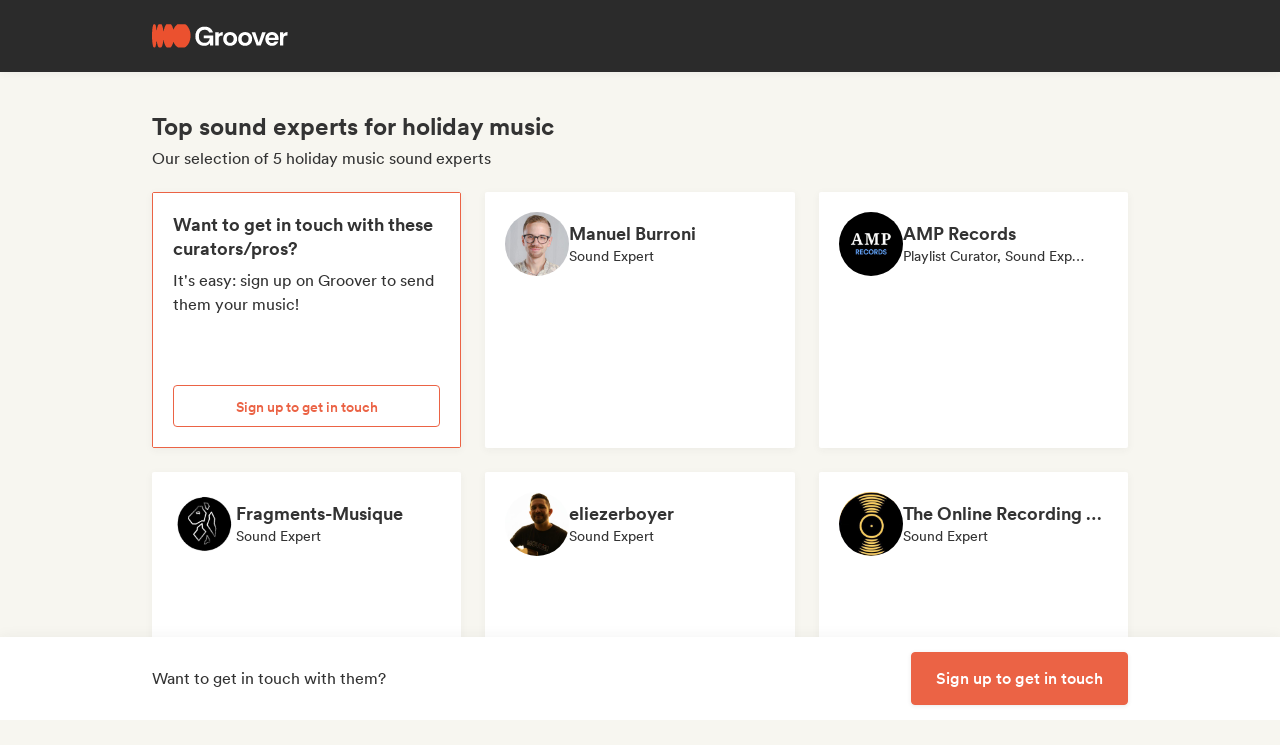

--- FILE ---
content_type: text/html;charset=utf-8
request_url: https://groover.co/en/influencer/list/tags/holiday-music/sound-expert/
body_size: 55304
content:
<!DOCTYPE html><html  lang="en-US" dir="ltr" class="" style=""><head><meta charset="UTF-8">
<meta name="viewport" content="width=device-width, initial-scale=1">
<script nonce="VZ5SPVG1oNCaP4GbhPYAqK4s" type="importmap">{"imports":{"#entry":"https://cdn-prod.groover.co/_nuxt/entry.DBcNx3Cq.js"}}</script>
<title>Top sound experts for holiday music</title>
<link nonce="VZ5SPVG1oNCaP4GbhPYAqK4s" href="https://cdn-prod.groover.co" rel="preconnect" crossorigin="anonymous">
<style nonce="VZ5SPVG1oNCaP4GbhPYAqK4s">*,:after,:before{--tw-border-spacing-x:0;--tw-border-spacing-y:0;--tw-translate-x:0;--tw-translate-y:0;--tw-rotate:0;--tw-skew-x:0;--tw-skew-y:0;--tw-scale-x:1;--tw-scale-y:1;--tw-pan-x: ;--tw-pan-y: ;--tw-pinch-zoom: ;--tw-scroll-snap-strictness:proximity;--tw-gradient-from-position: ;--tw-gradient-via-position: ;--tw-gradient-to-position: ;--tw-ordinal: ;--tw-slashed-zero: ;--tw-numeric-figure: ;--tw-numeric-spacing: ;--tw-numeric-fraction: ;--tw-ring-inset: ;--tw-ring-offset-width:0px;--tw-ring-offset-color:#528bdd;--tw-ring-color:rgba(82,139,221,.5);--tw-ring-offset-shadow:0 0 #0000;--tw-ring-shadow:0 0 #0000;--tw-shadow:0 0 #0000;--tw-shadow-colored:0 0 #0000;--tw-blur: ;--tw-brightness: ;--tw-contrast: ;--tw-grayscale: ;--tw-hue-rotate: ;--tw-invert: ;--tw-saturate: ;--tw-sepia: ;--tw-drop-shadow: ;--tw-backdrop-blur: ;--tw-backdrop-brightness: ;--tw-backdrop-contrast: ;--tw-backdrop-grayscale: ;--tw-backdrop-hue-rotate: ;--tw-backdrop-invert: ;--tw-backdrop-opacity: ;--tw-backdrop-saturate: ;--tw-backdrop-sepia: ;--tw-contain-size: ;--tw-contain-layout: ;--tw-contain-paint: ;--tw-contain-style: }::backdrop{--tw-border-spacing-x:0;--tw-border-spacing-y:0;--tw-translate-x:0;--tw-translate-y:0;--tw-rotate:0;--tw-skew-x:0;--tw-skew-y:0;--tw-scale-x:1;--tw-scale-y:1;--tw-pan-x: ;--tw-pan-y: ;--tw-pinch-zoom: ;--tw-scroll-snap-strictness:proximity;--tw-gradient-from-position: ;--tw-gradient-via-position: ;--tw-gradient-to-position: ;--tw-ordinal: ;--tw-slashed-zero: ;--tw-numeric-figure: ;--tw-numeric-spacing: ;--tw-numeric-fraction: ;--tw-ring-inset: ;--tw-ring-offset-width:0px;--tw-ring-offset-color:#528bdd;--tw-ring-color:rgba(82,139,221,.5);--tw-ring-offset-shadow:0 0 #0000;--tw-ring-shadow:0 0 #0000;--tw-shadow:0 0 #0000;--tw-shadow-colored:0 0 #0000;--tw-blur: ;--tw-brightness: ;--tw-contrast: ;--tw-grayscale: ;--tw-hue-rotate: ;--tw-invert: ;--tw-saturate: ;--tw-sepia: ;--tw-drop-shadow: ;--tw-backdrop-blur: ;--tw-backdrop-brightness: ;--tw-backdrop-contrast: ;--tw-backdrop-grayscale: ;--tw-backdrop-hue-rotate: ;--tw-backdrop-invert: ;--tw-backdrop-opacity: ;--tw-backdrop-saturate: ;--tw-backdrop-sepia: ;--tw-contain-size: ;--tw-contain-layout: ;--tw-contain-paint: ;--tw-contain-style: }*,:after,:before{border:0 solid #dedede;box-sizing:border-box}:after,:before{--tw-content:""}:host,html{line-height:1.5;-webkit-text-size-adjust:100%;font-family:Circular,"system-ui",-apple-system,BlinkMacSystemFont,Segoe UI,Roboto,Helvetica Neue,Arial,Noto Sans,sans-serif,Apple Color Emoji,Segoe UI Emoji,Segoe UI Symbol,Noto Color Emoji;font-feature-settings:normal;font-variation-settings:normal;-moz-tab-size:4;-o-tab-size:4;tab-size:4;-webkit-tap-highlight-color:transparent}body{line-height:inherit;margin:0}hr{border-top-width:1px;color:inherit;height:0}abbr:where([title]){-webkit-text-decoration:underline dotted;text-decoration:underline dotted}h1,h2,h3,h4,h5,h6{font-size:inherit;font-weight:inherit}a{color:inherit;text-decoration:inherit}b,strong{font-weight:bolder}code,kbd,pre,samp{font-family:ui-monospace,SFMono-Regular,Menlo,Monaco,Consolas,Liberation Mono,Courier New,monospace;font-feature-settings:normal;font-size:1em;font-variation-settings:normal}small{font-size:80%}sub,sup{font-size:75%;line-height:0;position:relative;vertical-align:baseline}sub{bottom:-.25em}sup{top:-.5em}table{border-collapse:collapse;border-color:inherit;text-indent:0}button,input,optgroup,select,textarea{color:inherit;font-family:inherit;font-feature-settings:inherit;font-size:100%;font-variation-settings:inherit;font-weight:inherit;letter-spacing:inherit;line-height:inherit;margin:0;padding:0}button,select{text-transform:none}button,input:where([type=button]),input:where([type=reset]),input:where([type=submit]){-webkit-appearance:button;background-color:transparent;background-image:none}:-moz-focusring{outline:auto}:-moz-ui-invalid{box-shadow:none}progress{vertical-align:baseline}::-webkit-inner-spin-button,::-webkit-outer-spin-button{height:auto}[type=search]{-webkit-appearance:textfield;outline-offset:-2px}::-webkit-search-decoration{-webkit-appearance:none}::-webkit-file-upload-button{-webkit-appearance:button;font:inherit}summary{display:list-item}blockquote,dd,dl,figure,h1,h2,h3,h4,h5,h6,hr,p,pre{margin:0}fieldset{margin:0}fieldset,legend{padding:0}menu,ol,ul{list-style:none;margin:0;padding:0}dialog{padding:0}textarea{resize:vertical}input::-moz-placeholder,textarea::-moz-placeholder{color:#9ca3af;opacity:1}input::placeholder,textarea::placeholder{color:#9ca3af;opacity:1}[role=button],button{cursor:pointer}:disabled{cursor:default}audio,canvas,embed,iframe,img,object,svg,video{display:block;vertical-align:middle}img,video{height:auto;max-width:100%}[hidden]:where(:not([hidden=until-found])){display:none}.tw-text-h1{font-family:neue-haas-display,Circular,"system-ui",-apple-system,BlinkMacSystemFont,Segoe UI,Roboto,Helvetica Neue,Arial,Noto Sans,sans-serif,Apple Color Emoji,Segoe UI Emoji,Segoe UI Symbol,Noto Color Emoji;font-size:3.75rem;font-weight:900;line-height:4.5rem}@media (max-width:767px){.tw-text-h1{font-size:3rem;line-height:3.5rem}}.tw-text-h2{font-family:neue-haas-display,Circular,"system-ui",-apple-system,BlinkMacSystemFont,Segoe UI,Roboto,Helvetica Neue,Arial,Noto Sans,sans-serif,Apple Color Emoji,Segoe UI Emoji,Segoe UI Symbol,Noto Color Emoji;font-size:3rem;font-weight:900;line-height:3.5rem}@media (max-width:767px){.tw-text-h2{font-size:2.25rem;line-height:3rem}}.tw-text-h3{font-family:neue-haas-display,Circular,"system-ui",-apple-system,BlinkMacSystemFont,Segoe UI,Roboto,Helvetica Neue,Arial,Noto Sans,sans-serif,Apple Color Emoji,Segoe UI Emoji,Segoe UI Symbol,Noto Color Emoji;font-size:2.25rem;font-weight:900;line-height:3rem}@media (max-width:767px){.tw-text-h3{font-size:1.75rem;line-height:2rem}}.tw-text-h4{font-family:neue-haas-display,Circular,"system-ui",-apple-system,BlinkMacSystemFont,Segoe UI,Roboto,Helvetica Neue,Arial,Noto Sans,sans-serif,Apple Color Emoji,Segoe UI Emoji,Segoe UI Symbol,Noto Color Emoji;font-size:1.75rem;font-weight:900;line-height:2rem}@media (max-width:767px){.tw-text-h4{font-size:1.5rem}}.tw-text-h5{font-family:neue-haas-display,Circular,"system-ui",-apple-system,BlinkMacSystemFont,Segoe UI,Roboto,Helvetica Neue,Arial,Noto Sans,sans-serif,Apple Color Emoji,Segoe UI Emoji,Segoe UI Symbol,Noto Color Emoji;font-size:1.5rem;font-weight:900;line-height:2rem}@media (max-width:767px){.tw-text-h5{font-size:1.25rem}}.tw-text-h6{font-family:neue-haas-display,Circular,"system-ui",-apple-system,BlinkMacSystemFont,Segoe UI,Roboto,Helvetica Neue,Arial,Noto Sans,sans-serif,Apple Color Emoji,Segoe UI Emoji,Segoe UI Symbol,Noto Color Emoji;font-size:1.25rem;font-weight:900;line-height:1.5rem}.tw-text-body{font-size:1rem;line-height:1.5rem}.tw-text-body-lg{font-size:1.125rem;line-height:1.5rem}.tw-text-body-sm{font-size:.875rem;line-height:1.25rem}.tw-text-body-xs{font-size:.8125rem;line-height:1.25rem}.tw-text-form-error{color:#eb4452;font-size:.875rem;font-weight:500;line-height:1.25rem}.tw-sr-only{height:1px;margin:-1px;overflow:hidden;padding:0;position:absolute;width:1px;clip:rect(0,0,0,0);border-width:0;white-space:nowrap}.\!tw-pointer-events-none{pointer-events:none!important}.tw-pointer-events-none{pointer-events:none}.tw-pointer-events-auto{pointer-events:auto}.tw-static{position:static}.tw-fixed{position:fixed}.tw-absolute{position:absolute}.tw-relative{position:relative}.tw-sticky{position:sticky}.tw-inset-0,.tw-inset-zero{inset:0}.tw-inset-y-zero{bottom:0;top:0}.\!tw-top-1\/2{top:50%!important}.\!tw-top-\[calc\(50\%-2px\)\]{top:calc(50% - 2px)!important}.-tw-bottom-2{bottom:-8px}.-tw-bottom-4{bottom:-16px}.-tw-bottom-\[6px\]{bottom:-6px}.-tw-left-md{left:-12px}.-tw-left-px{left:-1px}.-tw-left-sm{left:-8px}.-tw-right-\[100px\]{right:-100px}.-tw-right-\[10px\]{right:-10px}.-tw-right-\[6px\]{right:-6px}.-tw-top-1{top:-4px}.-tw-top-2{top:-8px}.-tw-top-4{top:-16px}.-tw-top-md{top:-12px}.-tw-top-xl{top:-20px}.tw--bottom-12{bottom:-48px}.tw--left-12{left:-48px}.tw--right-12{right:-48px}.tw--right-20{right:-80px}.tw-bottom-0{bottom:0}.tw-bottom-1{bottom:4px}.tw-bottom-10{bottom:40px}.tw-bottom-20{bottom:80px}.tw-bottom-4{bottom:16px}.tw-bottom-5{bottom:20px}.tw-bottom-6{bottom:24px}.tw-bottom-7xl{bottom:80px}.tw-bottom-\[calc\(50\%-6px\)\]{bottom:calc(50% - 6px)}.tw-bottom-\[unset\]{bottom:unset}.tw-bottom-full{bottom:100%}.tw-bottom-lg{bottom:16px}.tw-bottom-zero{bottom:0}.tw-left-0{left:0}.tw-left-1\/2{left:50%}.tw-left-2{left:8px}.tw-left-3{left:12px}.tw-left-4{left:16px}.tw-left-5{left:20px}.tw-left-6{left:24px}.tw-left-\[calc\(50\%-\(107px\/2\)\)\]{left:calc(50% - 53.5px)}.tw-left-\[calc\(50\%-\(160px\/2\)\)\]{left:calc(50% - 80px)}.tw-left-lg{left:16px}.tw-left-zero{left:0}.tw-right-0{right:0}.tw-right-3{right:12px}.tw-right-4{right:16px}.tw-right-5{right:20px}.tw-right-\[1px\]{right:1px}.tw-right-\[calc\(100\%\+12px\)\]{right:calc(100% + 12px)}.tw-right-\[unset\]{right:unset}.tw-right-\[var\(--grid-pad-adjust\)\]{right:var(--grid-pad-adjust)}.tw-right-full{right:100%}.tw-right-lg{right:16px}.tw-right-md{right:12px}.tw-right-zero{right:0}.tw-top-0{top:0}.tw-top-1{top:4px}.tw-top-1\/2{top:50%}.tw-top-10{top:40px}.tw-top-14{top:56px}.tw-top-15{top:60px}.tw-top-2{top:8px}.tw-top-3{top:12px}.tw-top-4{top:16px}.tw-top-5{top:20px}.tw-top-6{top:24px}.tw-top-8{top:32px}.tw-top-\[13px\]{top:13px}.tw-top-\[140px\]{top:140px}.tw-top-\[1px\]{top:1px}.tw-top-\[42px\]{top:42px}.tw-top-\[52px\]{top:52px}.tw-top-\[68px\]{top:68px}.tw-top-\[82px\]{top:82px}.tw-top-\[calc\(-107px\/2\)\]{top:-53.5px}.tw-top-\[calc\(100\%\+1px\)\]{top:calc(100% + 1px)}.tw-top-\[calc\(100\%\+8px\)\]{top:calc(100% + 8px)}.tw-top-\[calc\(50\%-2px\)\]{top:calc(50% - 2px)}.tw-top-\[calc\(50\%-4px\)\]{top:calc(50% - 4px)}.tw-top-\[calc\(50\%-6px\)\]{top:calc(50% - 6px)}.tw-top-\[calc\(var\(--navbarHeight\)-theme\(\'space\.4\'\)\)\]{top:calc(var(--navbarHeight) - 16px)}.tw-top-\[unset\]{top:unset}.tw-top-full{top:100%}.tw-top-zero{top:0}.\!tw-z-0{z-index:0!important}.-tw-z-10{z-index:-10}.tw-z-0{z-index:0}.tw-z-10{z-index:10}.tw-z-20{z-index:20}.tw-z-30{z-index:30}.tw-z-40{z-index:40}.tw-z-50{z-index:50}.tw-z-\[-1\]{z-index:-1}.tw-z-\[1000001\]{z-index:1000001}.tw-z-\[10000\]{z-index:10000}.tw-z-\[10001\]{z-index:10001}.tw-z-\[10050\]{z-index:10050}.tw-z-\[1\]{z-index:1}.tw-z-\[4\]{z-index:4}.tw-z-\[60\]{z-index:60}.tw-z-\[999999\]{z-index:999999}.tw-z-\[99999\]{z-index:99999}.tw-z-\[999\]{z-index:999}.tw-order-1{order:1}.tw-order-2{order:2}.tw-order-3{order:3}.tw-order-4{order:4}.tw-col-span-1{grid-column:span 1/span 1}.tw-col-span-12{grid-column:span 12/span 12}.tw-col-span-2{grid-column:span 2/span 2}.tw-col-span-5{grid-column:span 5/span 5}.tw-col-span-7{grid-column:span 7/span 7}.tw-col-start-2{grid-column-start:2}.tw-row-start-1{grid-row-start:1}.tw--m-5{margin:-20px}.tw-m-0{margin:0}.tw-m-1{margin:4px}.tw-m-2{margin:8px}.tw-m-4{margin:16px}.tw-m-5{margin:20px}.tw-m-6{margin:24px}.tw-m-auto{margin:auto}.\!tw-mx-0{margin-left:0!important;margin-right:0!important}.\!tw-my-0{margin-bottom:0!important;margin-top:0!important}.-tw-mx-2{margin-left:-8px;margin-right:-8px}.-tw-mx-4{margin-left:-16px;margin-right:-16px}.-tw-mx-6{margin-left:-24px;margin-right:-24px}.-tw-mx-lg{margin-left:-16px;margin-right:-16px}.tw--mx-10{margin-left:-40px;margin-right:-40px}.tw--mx-2{margin-left:-8px;margin-right:-8px}.tw--mx-2xl{margin-left:-24px;margin-right:-24px}.tw--mx-4{margin-left:-16px;margin-right:-16px}.tw--my-2{margin-bottom:-8px;margin-top:-8px}.tw--my-xl{margin-bottom:-20px;margin-top:-20px}.tw-mx-0{margin-left:0;margin-right:0}.tw-mx-1{margin-left:4px;margin-right:4px}.tw-mx-2{margin-left:8px;margin-right:8px}.tw-mx-3{margin-left:12px;margin-right:12px}.tw-mx-4{margin-left:16px;margin-right:16px}.tw-mx-6{margin-left:24px;margin-right:24px}.tw-mx-\[3px\]{margin-left:3px;margin-right:3px}.tw-mx-auto{margin-left:auto;margin-right:auto}.tw-mx-lg{margin-left:16px;margin-right:16px}.tw-mx-xl{margin-left:20px;margin-right:20px}.tw-mx-zero{margin-left:0;margin-right:0}.tw-my-0{margin-bottom:0;margin-top:0}.tw-my-10{margin-bottom:40px;margin-top:40px}.tw-my-2{margin-bottom:8px;margin-top:8px}.tw-my-20{margin-bottom:80px;margin-top:80px}.tw-my-2xl{margin-bottom:24px;margin-top:24px}.tw-my-2xs{margin-bottom:4px;margin-top:4px}.tw-my-3{margin-bottom:12px;margin-top:12px}.tw-my-4{margin-bottom:16px;margin-top:16px}.tw-my-5{margin-bottom:20px;margin-top:20px}.tw-my-5xl{margin-bottom:48px;margin-top:48px}.tw-my-6{margin-bottom:24px;margin-top:24px}.tw-my-8{margin-bottom:32px;margin-top:32px}.tw-my-auto{margin-bottom:auto;margin-top:auto}.tw-my-sm{margin-bottom:8px;margin-top:8px}.\!tw-mb-0{margin-bottom:0!important}.\!tw-ml-0{margin-left:0!important}.\!tw-mt-14{margin-top:56px!important}.-tw-mb-4{margin-bottom:-16px}.-tw-mr-2{margin-right:-8px}.-tw-mt-1{margin-top:-4px}.-tw-mt-12{margin-top:-48px}.-tw-mt-2{margin-top:-8px}.-tw-mt-2xs{margin-top:-4px}.-tw-mt-\[10px\]{margin-top:-10px}.tw--mb-1{margin-bottom:-4px}.tw--mb-3{margin-bottom:-12px}.tw--ml-1{margin-left:-4px}.tw--ml-2{margin-left:-8px}.tw--ml-2xs{margin-left:-4px}.tw--mt-2{margin-top:-8px}.tw-mb-0{margin-bottom:0}.tw-mb-1{margin-bottom:4px}.tw-mb-10{margin-bottom:40px}.tw-mb-12{margin-bottom:48px}.tw-mb-16{margin-bottom:64px}.tw-mb-2{margin-bottom:8px}.tw-mb-20{margin-bottom:80px}.tw-mb-24{margin-bottom:96px}.tw-mb-2xl{margin-bottom:24px}.tw-mb-2xs{margin-bottom:4px}.tw-mb-3{margin-bottom:12px}.tw-mb-32{margin-bottom:126px}.tw-mb-3xl{margin-bottom:32px}.tw-mb-4{margin-bottom:16px}.tw-mb-40{margin-bottom:160px}.tw-mb-48{margin-bottom:192px}.tw-mb-4xl{margin-bottom:40px}.tw-mb-5{margin-bottom:20px}.tw-mb-6{margin-bottom:24px}.tw-mb-6xl{margin-bottom:64px}.tw-mb-8{margin-bottom:32px}.tw-mb-8xl{margin-bottom:120px}.tw-mb-\[108px\]{margin-bottom:108px}.tw-mb-\[6px\]{margin-bottom:6px}.tw-mb-\[85px\]{margin-bottom:85px}.tw-mb-auto{margin-bottom:auto}.tw-mb-lg{margin-bottom:16px}.tw-mb-md{margin-bottom:12px}.tw-mb-px{margin-bottom:1px}.tw-mb-sm{margin-bottom:8px}.tw-mb-xl{margin-bottom:20px}.tw-ml-0{margin-left:0}.tw-ml-1{margin-left:4px}.tw-ml-12{margin-left:48px}.tw-ml-16{margin-left:64px}.tw-ml-2{margin-left:8px}.tw-ml-2xs{margin-left:4px}.tw-ml-3{margin-left:12px}.tw-ml-3xl{margin-left:32px}.tw-ml-3xs{margin-left:2px}.tw-ml-4{margin-left:16px}.tw-ml-5{margin-left:20px}.tw-ml-6{margin-left:24px}.tw-ml-8{margin-left:32px}.tw-ml-\[2px\]{margin-left:2px}.tw-ml-\[6px\]{margin-left:6px}.tw-ml-auto{margin-left:auto}.tw-ml-lg{margin-left:16px}.tw-ml-md{margin-left:12px}.tw-ml-sm{margin-left:8px}.tw-ml-xs{margin-left:6px}.tw-mr-0{margin-right:0}.tw-mr-1{margin-right:4px}.tw-mr-10{margin-right:40px}.tw-mr-16{margin-right:64px}.tw-mr-2{margin-right:8px}.tw-mr-2xl{margin-right:24px}.tw-mr-2xs{margin-right:4px}.tw-mr-3{margin-right:12px}.tw-mr-3xs{margin-right:2px}.tw-mr-4{margin-right:16px}.tw-mr-4xl{margin-right:40px}.tw-mr-4xs{margin-right:1px}.tw-mr-5{margin-right:20px}.tw-mr-6{margin-right:24px}.tw-mr-\[6px\]{margin-right:6px}.tw-mr-auto{margin-right:auto}.tw-mr-lg{margin-right:16px}.tw-mr-px{margin-right:1px}.tw-mr-sm{margin-right:8px}.tw-mt-0{margin-top:0}.tw-mt-1{margin-top:4px}.tw-mt-10{margin-top:40px}.tw-mt-12{margin-top:48px}.tw-mt-14{margin-top:56px}.tw-mt-16{margin-top:64px}.tw-mt-2{margin-top:8px}.tw-mt-20{margin-top:80px}.tw-mt-2xl{margin-top:24px}.tw-mt-2xs{margin-top:4px}.tw-mt-3{margin-top:12px}.tw-mt-32{margin-top:126px}.tw-mt-3xl{margin-top:32px}.tw-mt-3xs{margin-top:2px}.tw-mt-4{margin-top:16px}.tw-mt-4xl{margin-top:40px}.tw-mt-5{margin-top:20px}.tw-mt-5xl{margin-top:48px}.tw-mt-6{margin-top:24px}.tw-mt-6xl{margin-top:64px}.tw-mt-8{margin-top:32px}.tw-mt-\[10px\]{margin-top:10px}.tw-mt-\[28px\]{margin-top:28px}.tw-mt-\[2px\]{margin-top:2px}.tw-mt-\[56px\]{margin-top:56px}.tw-mt-auto{margin-top:auto}.tw-mt-lg{margin-top:16px}.tw-mt-md{margin-top:12px}.tw-mt-px{margin-top:1px}.tw-mt-sm{margin-top:8px}.tw-mt-xl{margin-top:20px}.tw-mt-xs{margin-top:6px}.tw-box-border{box-sizing:border-box}.tw-line-clamp-1{-webkit-line-clamp:1}.tw-line-clamp-1,.tw-line-clamp-2{display:-webkit-box;overflow:hidden;-webkit-box-orient:vertical}.tw-line-clamp-2{-webkit-line-clamp:2}.tw-line-clamp-3{display:-webkit-box;overflow:hidden;-webkit-box-orient:vertical;-webkit-line-clamp:3}.tw-block{display:block}.tw-inline-block{display:inline-block}.tw-inline{display:inline}.\!tw-flex{display:flex!important}.tw-flex{display:flex}.tw-inline-flex{display:inline-flex}.\!tw-grid{display:grid!important}.tw-grid{display:grid}.\!tw-hidden{display:none!important}.tw-hidden{display:none}.tw-aspect-\[9\/16\]{aspect-ratio:9/16}.tw-aspect-square{aspect-ratio:1/1}.\!tw-size-4xl{height:40px!important;width:40px!important}.tw-size-0{height:0;width:0}.tw-size-10{height:40px;width:40px}.tw-size-12{height:48px;width:48px}.tw-size-14{height:56px;width:56px}.tw-size-15{height:60px;width:60px}.tw-size-16{height:64px;width:64px}.tw-size-20{height:80px;width:80px}.tw-size-2xl{height:24px;width:24px}.tw-size-3{height:12px;width:12px}.tw-size-3xl{height:32px;width:32px}.tw-size-4{height:16px;width:16px}.tw-size-40{height:160px;width:160px}.tw-size-4xl{height:40px;width:40px}.tw-size-5{height:20px;width:20px}.tw-size-6{height:24px;width:24px}.tw-size-8{height:32px;width:32px}.tw-size-\[120px\]{height:120px;width:120px}.tw-size-\[180px\]{height:180px;width:180px}.tw-size-\[18px\]{height:18px;width:18px}.tw-size-\[36px\]{height:36px;width:36px}.tw-size-\[42px\]{height:42px;width:42px}.tw-size-\[56px\]{height:56px;width:56px}.tw-size-\[72px\]{height:72px;width:72px}.tw-size-\[76px\]{height:76px;width:76px}.tw-size-\[clamp\(95px\,20\%\,130px\)\]{height:clamp(95px,20%,130px);width:clamp(95px,20%,130px)}.tw-size-full{height:100%;width:100%}.tw-size-lg{height:16px;width:16px}.tw-size-md{height:12px;width:12px}.tw-size-sm{height:8px;width:8px}.tw-size-xl{height:20px;width:20px}.\!tw-h-20{height:80px!important}.\!tw-h-\[240px\]{height:240px!important}.\!tw-h-\[247px\]{height:247px!important}.\!tw-h-auto{height:auto!important}.tw-h-0{height:0}.tw-h-1{height:4px}.tw-h-10{height:40px}.tw-h-10xl{height:256px}.tw-h-12{height:48px}.tw-h-14{height:56px}.tw-h-15{height:60px}.tw-h-16{height:64px}.tw-h-18{height:72px}.tw-h-2{height:8px}.tw-h-20{height:80px}.tw-h-24{height:96px}.tw-h-2xl{height:24px}.tw-h-3{height:12px}.tw-h-32{height:126px}.tw-h-3xl{height:32px}.tw-h-3xs{height:2px}.tw-h-4{height:16px}.tw-h-40{height:160px}.tw-h-48{height:192px}.tw-h-4xl{height:40px}.tw-h-4xs{height:1px}.tw-h-5{height:20px}.tw-h-5xl{height:48px}.tw-h-6{height:24px}.tw-h-64{height:256px}.tw-h-7xl{height:80px}.tw-h-8{height:32px}.tw-h-8xl{height:120px}.tw-h-\[107px\]{height:107px}.tw-h-\[113px\]{height:113px}.tw-h-\[120px\]{height:120px}.tw-h-\[141px\]{height:141px}.tw-h-\[14px\]{height:14px}.tw-h-\[150px\]{height:150px}.tw-h-\[176px\]{height:176px}.tw-h-\[18px\]{height:18px}.tw-h-\[194px\]{height:194px}.tw-h-\[19px\]{height:19px}.tw-h-\[1px\]{height:1px}.tw-h-\[21px\]{height:21px}.tw-h-\[22px\]{height:22px}.tw-h-\[28px\]{height:28px}.tw-h-\[2px\]{height:2px}.tw-h-\[34px\]{height:34px}.tw-h-\[350px\]{height:350px}.tw-h-\[36px\]{height:36px}.tw-h-\[41px\]{height:41px}.tw-h-\[42px\]{height:42px}.tw-h-\[43px\]{height:43px}.tw-h-\[51px\]{height:51px}.tw-h-\[55px\]{height:55px}.tw-h-\[56px\]{height:56px}.tw-h-\[58px\]{height:58px}.tw-h-\[5px\]{height:5px}.tw-h-\[62px\]{height:62px}.tw-h-\[76px\]{height:76px}.tw-h-\[78px\]{height:78px}.tw-h-\[82px\]{height:82px}.tw-h-\[83px\]{height:83px}.tw-h-\[84px\]{height:84px}.tw-h-\[86px\]{height:86px}.tw-h-\[calc\(100\%-2px\)\]{height:calc(100% - 2px)}.tw-h-\[calc\(100\%-48px\)\]{height:calc(100% - 48px)}.tw-h-\[calc\(100vh-332px\)\]{height:calc(100vh - 332px)}.tw-h-\[calc\(100vh-60px\)\]{height:calc(100vh - 60px)}.tw-h-\[calc\(100vh-var\(--navbarHeight\)\)\]{height:calc(100vh - var(--navbarHeight))}.tw-h-\[var\(--cardWidth\)\]{height:var(--cardWidth)}.tw-h-auto{height:auto}.tw-h-dvh{height:100dvh}.tw-h-full{height:100%}.tw-h-lg{height:16px}.tw-h-px{height:1px}.tw-h-screen{height:100vh}.tw-h-xl{height:20px}.tw-max-h-10{max-height:40px}.tw-max-h-12{max-height:48px}.tw-max-h-20{max-height:80px}.tw-max-h-6{max-height:24px}.tw-max-h-\[140px\]{max-height:140px}.tw-max-h-\[200px\]{max-height:200px}.tw-max-h-\[240px\]{max-height:240px}.tw-max-h-\[247px\]{max-height:247px}.tw-max-h-\[256px\]{max-height:256px}.tw-max-h-\[320px\]{max-height:320px}.tw-max-h-\[34px\]{max-height:34px}.tw-max-h-\[398px\]{max-height:398px}.tw-max-h-\[50vh\]{max-height:50vh}.tw-max-h-\[52px\]{max-height:52px}.tw-max-h-\[56px\]{max-height:56px}.tw-max-h-\[81px\]{max-height:81px}.tw-max-h-\[90\%\]{max-height:90%}.tw-max-h-\[calc\(100vh-84px\)\]{max-height:calc(100vh - 84px)}.tw-max-h-\[calc\(100vh-theme\(\'space\.10\'\)\)\]{max-height:calc(100vh - 40px)}.tw-max-h-\[calc\(65vh-var\(--navbarHeight\)-\(theme\(\'space\.6\'\)\*4\)\)\]{max-height:calc(65vh - var(--navbarHeight) - 96px)}.tw-max-h-full{max-height:100%}.tw-min-h-14{min-height:56px}.tw-min-h-15{min-height:60px}.tw-min-h-32{min-height:126px}.tw-min-h-64{min-height:256px}.tw-min-h-8{min-height:32px}.tw-min-h-\[113px\]{min-height:113px}.tw-min-h-\[16px\]{min-height:16px}.tw-min-h-\[196px\]{min-height:196px}.tw-min-h-\[200px\]{min-height:200px}.tw-min-h-\[20px\]{min-height:20px}.tw-min-h-\[24px\]{min-height:24px}.tw-min-h-\[250px\]{min-height:250px}.tw-min-h-\[280px\]{min-height:280px}.tw-min-h-\[32px\]{min-height:32px}.tw-min-h-\[42px\]{min-height:42px}.tw-min-h-\[50px\]{min-height:50px}.tw-min-h-\[512px\]{min-height:512px}.tw-min-h-\[80px\]{min-height:80px}.tw-min-h-\[88px\]{min-height:88px}.tw-min-h-\[theme\(\'space\.16\'\)\]{min-height:64px}.tw-min-h-\[theme\(\'space\.4\'\)\]{min-height:16px}.tw-min-h-\[theme\(\'space\.5\'\)\]{min-height:20px}.tw-min-h-\[theme\(\'space\.6\'\)\]{min-height:24px}.tw-min-h-dvh{min-height:100dvh}.tw-min-h-full{min-height:100%}.tw-min-h-screen{min-height:100vh}.tw-min-h-xl{min-height:20px}.\!tw-w-10{width:40px!important}.\!tw-w-6{width:24px!important}.\!tw-w-\[113px\]{width:113px!important}.\!tw-w-auto{width:auto!important}.\!tw-w-full{width:100%!important}.tw-w-0{width:0}.tw-w-1{width:4px}.tw-w-1\/2{width:50%}.tw-w-10{width:40px}.tw-w-12{width:48px}.tw-w-14{width:56px}.tw-w-16{width:64px}.tw-w-18{width:72px}.tw-w-2{width:8px}.tw-w-2\/3{width:66.666667%}.tw-w-20{width:80px}.tw-w-24{width:96px}.tw-w-2xl{width:24px}.tw-w-3{width:12px}.tw-w-32{width:126px}.tw-w-3xl{width:32px}.tw-w-4{width:16px}.tw-w-4\/5{width:80%}.tw-w-40{width:160px}.tw-w-48{width:192px}.tw-w-5{width:20px}.tw-w-5xl{width:48px}.tw-w-6{width:24px}.tw-w-64{width:256px}.tw-w-7xl{width:80px}.tw-w-8{width:32px}.tw-w-9\/12{width:75%}.tw-w-\[100px\]{width:100px}.tw-w-\[106px\]{width:106px}.tw-w-\[107px\]{width:107px}.tw-w-\[112px\]{width:112px}.tw-w-\[113px\]{width:113px}.tw-w-\[120px\]{width:120px}.tw-w-\[132px\]{width:132px}.tw-w-\[150px\]{width:150px}.tw-w-\[1px\]{width:1px}.tw-w-\[200px\]{width:200px}.tw-w-\[272px\]{width:272px}.tw-w-\[2px\]{width:2px}.tw-w-\[300px\]{width:300px}.tw-w-\[30px\]{width:30px}.tw-w-\[320px\]{width:320px}.tw-w-\[34px\]{width:34px}.tw-w-\[364px\]{width:364px}.tw-w-\[80\%\]{width:80%}.tw-w-\[calc\(100\%\+2px\)\]{width:calc(100% + 2px)}.tw-w-\[calc\(100\%-32px\)\]{width:calc(100% - 32px)}.tw-w-\[calc\(100\%-80px\)\]{width:calc(100% - 80px)}.tw-w-\[unset\]{width:unset}.tw-w-\[var\(--cardWidth\)\]{width:var(--cardWidth)}.tw-w-auto{width:auto}.tw-w-full{width:100%}.tw-w-lg{width:16px}.tw-w-max{width:-moz-max-content;width:max-content}.tw-w-min{width:-moz-min-content;width:min-content}.tw-w-px{width:1px}.tw-w-screen{width:100vw}.tw-w-xl{width:20px}.\!tw-min-w-\[24px\]{min-width:24px!important}.\!tw-min-w-fit{min-width:-moz-fit-content!important;min-width:fit-content!important}.tw-min-w-0{min-width:0}.tw-min-w-2{min-width:8px}.tw-min-w-20{min-width:80px}.tw-min-w-24{min-width:96px}.tw-min-w-2xl{min-width:24px}.tw-min-w-3xl{min-width:32px}.tw-min-w-4xl{min-width:40px}.tw-min-w-72{min-width:320px}.tw-min-w-\[160px\]{min-width:160px}.tw-min-w-\[16px\]{min-width:16px}.tw-min-w-\[176px\]{min-width:176px}.tw-min-w-\[20px\]{min-width:20px}.tw-min-w-\[272px\]{min-width:272px}.tw-min-w-\[364px\]{min-width:364px}.tw-min-w-\[90px\]{min-width:90px}.tw-min-w-fit{min-width:-moz-fit-content;min-width:fit-content}.tw-min-w-full{min-width:100%}.\!tw-max-w-\[1200px\]{max-width:1200px!important}.\!tw-max-w-full{max-width:100%!important}.tw-max-w-2{max-width:8px}.tw-max-w-3xl{max-width:48rem}.tw-max-w-48{max-width:192px}.tw-max-w-64{max-width:256px}.tw-max-w-\[1200px\]{max-width:1200px}.tw-max-w-\[136px\]{max-width:136px}.tw-max-w-\[143px\]{max-width:143px}.tw-max-w-\[148px\]{max-width:148px}.tw-max-w-\[224px\]{max-width:224px}.tw-max-w-\[246px\]{max-width:246px}.tw-max-w-\[325px\]{max-width:325px}.tw-max-w-\[332px\]{max-width:332px}.tw-max-w-\[363px\]{max-width:363px}.tw-max-w-\[380px\]{max-width:380px}.tw-max-w-\[480px\]{max-width:480px}.tw-max-w-\[500px\]{max-width:500px}.tw-max-w-\[56px\]{max-width:56px}.tw-max-w-\[660px\]{max-width:660px}.tw-max-w-\[688px\]{max-width:688px}.tw-max-w-\[85\%\]{max-width:85%}.tw-max-w-\[86px\]{max-width:86px}.tw-max-w-\[calc\(100\%-100px\)\]{max-width:calc(100% - 100px)}.tw-max-w-\[calc\(100\%-56px-12px\)\]{max-width:calc(100% - 68px)}.tw-max-w-\[calc\(var\(--grid-8\)\)\]{max-width:calc(var(--grid-8))}.tw-max-w-\[var\(--page-width\)\]{max-width:var(--page-width)}.tw-max-w-full{max-width:100%}.tw-max-w-lg{max-width:32rem}.tw-max-w-max{max-width:-moz-max-content;max-width:max-content}.tw-max-w-md{max-width:28rem}.tw-max-w-xl{max-width:36rem}.tw-max-w-xs{max-width:20rem}.tw-flex-1{flex:1 1 0%}.tw-flex-\[0_0_calc\(33\%-10px\)\]{flex:0 0 calc(33% - 10px)}.tw-flex-auto{flex:1 1 auto}.tw-flex-none{flex:none}.tw-flex-shrink{flex-shrink:1}.tw-flex-shrink-0{flex-shrink:0}.tw-shrink{flex-shrink:1}.tw-shrink-0{flex-shrink:0}.tw-shrink-\[0\.1\]{flex-shrink:.1}.tw-flex-grow,.tw-grow{flex-grow:1}.tw-grow-0{flex-grow:0}.tw-origin-center{transform-origin:center}.tw-origin-left{transform-origin:left}.-tw-translate-x-1\/2{--tw-translate-x:-50%}.-tw-translate-x-1\/2,.-tw-translate-y-1\/2{transform:translate(var(--tw-translate-x),var(--tw-translate-y)) rotate(var(--tw-rotate)) skew(var(--tw-skew-x)) skewY(var(--tw-skew-y)) scaleX(var(--tw-scale-x)) scaleY(var(--tw-scale-y))}.-tw-translate-y-1\/2{--tw-translate-y:-50%}.-tw-translate-y-1\/4{--tw-translate-y:-25%}.-tw-translate-y-1\/4,.-tw-translate-y-2{transform:translate(var(--tw-translate-x),var(--tw-translate-y)) rotate(var(--tw-rotate)) skew(var(--tw-skew-x)) skewY(var(--tw-skew-y)) scaleX(var(--tw-scale-x)) scaleY(var(--tw-scale-y))}.-tw-translate-y-2{--tw-translate-y:-8px}.-tw-translate-y-\[37\.5\%\]{--tw-translate-y:-37.5%}.-tw-translate-y-\[37\.5\%\],.-tw-translate-y-full{transform:translate(var(--tw-translate-x),var(--tw-translate-y)) rotate(var(--tw-rotate)) skew(var(--tw-skew-x)) skewY(var(--tw-skew-y)) scaleX(var(--tw-scale-x)) scaleY(var(--tw-scale-y))}.-tw-translate-y-full{--tw-translate-y:-100%}.tw--translate-x-1\/2{--tw-translate-x:-50%}.tw--translate-x-10,.tw--translate-x-1\/2{transform:translate(var(--tw-translate-x),var(--tw-translate-y)) rotate(var(--tw-rotate)) skew(var(--tw-skew-x)) skewY(var(--tw-skew-y)) scaleX(var(--tw-scale-x)) scaleY(var(--tw-scale-y))}.tw--translate-x-10{--tw-translate-x:-40px}.tw--translate-y-1{--tw-translate-y:-4px}.tw--translate-y-1,.tw--translate-y-1\/2{transform:translate(var(--tw-translate-x),var(--tw-translate-y)) rotate(var(--tw-rotate)) skew(var(--tw-skew-x)) skewY(var(--tw-skew-y)) scaleX(var(--tw-scale-x)) scaleY(var(--tw-scale-y))}.tw--translate-y-1\/2{--tw-translate-y:-50%}.tw-translate-x-0{--tw-translate-x:0px}.tw-translate-x-0,.tw-translate-x-1\/2{transform:translate(var(--tw-translate-x),var(--tw-translate-y)) rotate(var(--tw-rotate)) skew(var(--tw-skew-x)) skewY(var(--tw-skew-y)) scaleX(var(--tw-scale-x)) scaleY(var(--tw-scale-y))}.tw-translate-x-1\/2{--tw-translate-x:50%}.tw-translate-x-1\/4{--tw-translate-x:25%}.tw-translate-x-1\/4,.tw-translate-y-0{transform:translate(var(--tw-translate-x),var(--tw-translate-y)) rotate(var(--tw-rotate)) skew(var(--tw-skew-x)) skewY(var(--tw-skew-y)) scaleX(var(--tw-scale-x)) scaleY(var(--tw-scale-y))}.tw-translate-y-0{--tw-translate-y:0px}.tw-translate-y-2{--tw-translate-y:8px}.tw-translate-y-2,.tw-translate-y-4{transform:translate(var(--tw-translate-x),var(--tw-translate-y)) rotate(var(--tw-rotate)) skew(var(--tw-skew-x)) skewY(var(--tw-skew-y)) scaleX(var(--tw-scale-x)) scaleY(var(--tw-scale-y))}.tw-translate-y-4{--tw-translate-y:16px}.tw-translate-y-5{--tw-translate-y:20px}.tw-translate-y-5,.tw-translate-y-8{transform:translate(var(--tw-translate-x),var(--tw-translate-y)) rotate(var(--tw-rotate)) skew(var(--tw-skew-x)) skewY(var(--tw-skew-y)) scaleX(var(--tw-scale-x)) scaleY(var(--tw-scale-y))}.tw-translate-y-8{--tw-translate-y:32px}.tw-translate-y-full{--tw-translate-y:100%}.tw-translate-y-full,.tw-translate-y-xl{transform:translate(var(--tw-translate-x),var(--tw-translate-y)) rotate(var(--tw-rotate)) skew(var(--tw-skew-x)) skewY(var(--tw-skew-y)) scaleX(var(--tw-scale-x)) scaleY(var(--tw-scale-y))}.tw-translate-y-xl{--tw-translate-y:20px}.\!tw-rotate-45{--tw-rotate:45deg!important;transform:translate(var(--tw-translate-x),var(--tw-translate-y)) rotate(var(--tw-rotate)) skew(var(--tw-skew-x)) skewY(var(--tw-skew-y)) scaleX(var(--tw-scale-x)) scaleY(var(--tw-scale-y))!important}.-tw-rotate-45{--tw-rotate:-45deg}.-tw-rotate-45,.-tw-rotate-6{transform:translate(var(--tw-translate-x),var(--tw-translate-y)) rotate(var(--tw-rotate)) skew(var(--tw-skew-x)) skewY(var(--tw-skew-y)) scaleX(var(--tw-scale-x)) scaleY(var(--tw-scale-y))}.-tw-rotate-6{--tw-rotate:-6deg}.tw-rotate-0{--tw-rotate:0deg}.tw-rotate-0,.tw-rotate-180{transform:translate(var(--tw-translate-x),var(--tw-translate-y)) rotate(var(--tw-rotate)) skew(var(--tw-skew-x)) skewY(var(--tw-skew-y)) scaleX(var(--tw-scale-x)) scaleY(var(--tw-scale-y))}.tw-rotate-180{--tw-rotate:180deg}.tw-rotate-45{--tw-rotate:45deg}.tw-rotate-45,.tw-rotate-\[135deg\]{transform:translate(var(--tw-translate-x),var(--tw-translate-y)) rotate(var(--tw-rotate)) skew(var(--tw-skew-x)) skewY(var(--tw-skew-y)) scaleX(var(--tw-scale-x)) scaleY(var(--tw-scale-y))}.tw-rotate-\[135deg\]{--tw-rotate:135deg}.-tw-scale-100{--tw-scale-x:-1;--tw-scale-y:-1}.-tw-scale-100,.tw-scale-100{transform:translate(var(--tw-translate-x),var(--tw-translate-y)) rotate(var(--tw-rotate)) skew(var(--tw-skew-x)) skewY(var(--tw-skew-y)) scaleX(var(--tw-scale-x)) scaleY(var(--tw-scale-y))}.tw-scale-100{--tw-scale-x:1;--tw-scale-y:1}.tw-scale-110{--tw-scale-x:1.1;--tw-scale-y:1.1}.tw-scale-110,.tw-scale-75{transform:translate(var(--tw-translate-x),var(--tw-translate-y)) rotate(var(--tw-rotate)) skew(var(--tw-skew-x)) skewY(var(--tw-skew-y)) scaleX(var(--tw-scale-x)) scaleY(var(--tw-scale-y))}.tw-scale-75{--tw-scale-x:.75;--tw-scale-y:.75}.tw-transform{transform:translate(var(--tw-translate-x),var(--tw-translate-y)) rotate(var(--tw-rotate)) skew(var(--tw-skew-x)) skewY(var(--tw-skew-y)) scaleX(var(--tw-scale-x)) scaleY(var(--tw-scale-y))}@keyframes tw-pulse{50%{opacity:.5}}.tw-animate-pulse{animation:tw-pulse 2s cubic-bezier(.4,0,.6,1) infinite}.\!tw-cursor-pointer{cursor:pointer!important}.tw-cursor-default{cursor:default}.tw-cursor-grab{cursor:grab}.tw-cursor-grabbing{cursor:grabbing}.tw-cursor-help{cursor:help}.tw-cursor-not-allowed{cursor:not-allowed}.tw-cursor-pointer{cursor:pointer}.tw-select-none{-webkit-user-select:none;-moz-user-select:none;user-select:none}.tw-resize-none{resize:none}.tw-resize-y{resize:vertical}.tw-scroll-mb-1{scroll-margin-bottom:4px}.tw-list-inside{list-style-position:inside}.tw-list-decimal{list-style-type:decimal}.tw-list-disc{list-style-type:disc}.tw-list-none{list-style-type:none}.tw-appearance-none{-webkit-appearance:none;-moz-appearance:none;appearance:none}.tw-grid-flow-col{grid-auto-flow:column}.tw-auto-rows-min{grid-auto-rows:min-content}.\!tw-grid-cols-1{grid-template-columns:repeat(1,minmax(0,1fr))!important}.tw-grid-cols-1{grid-template-columns:repeat(1,minmax(0,1fr))}.tw-grid-cols-12{grid-template-columns:repeat(12,minmax(0,1fr))}.tw-grid-cols-2{grid-template-columns:repeat(2,minmax(0,1fr))}.tw-grid-cols-3{grid-template-columns:repeat(3,minmax(0,1fr))}.tw-grid-cols-7{grid-template-columns:repeat(7,minmax(0,1fr))}.tw-grid-cols-\[16px_1fr\]{grid-template-columns:16px 1fr}.tw-grid-cols-\[1fr_143px\]{grid-template-columns:1fr 143px}.tw-grid-cols-\[1fr_auto\]{grid-template-columns:1fr auto}.tw-grid-cols-\[34px_1\.4fr_1fr\]{grid-template-columns:34px 1.4fr 1fr}.tw-grid-cols-\[34px_1\.5fr_0\.5fr_32px\]{grid-template-columns:34px 1.5fr .5fr 32px}.tw-grid-cols-\[34px_1\.5fr__0\.9fr_0\.9fr_32px\]{grid-template-columns:34px 1.5fr .9fr .9fr 32px}.tw-grid-cols-\[56px_1\.1fr_1\.5fr_1fr_1fr\]{grid-template-columns:56px 1.1fr 1.5fr 1fr 1fr}.tw-grid-cols-\[auto\]{grid-template-columns:auto}.tw-grid-cols-\[repeat\(auto-fit\,minmax\(82px\,auto\)\)\]{grid-template-columns:repeat(auto-fit,minmax(82px,auto))}.tw-grid-cols-\[theme\(\'space\.10\'\)_auto\]{grid-template-columns:40px auto}.tw-grid-cols-\[theme\(\'space\.5\'\)_auto\]{grid-template-columns:20px auto}.tw-grid-cols-subgrid{grid-template-columns:subgrid}.tw-grid-rows-\[16px\]{grid-template-rows:16px}.tw-grid-rows-\[1fr_1fr_1fr\]{grid-template-rows:1fr 1fr 1fr}.tw-grid-rows-\[auto_auto\]{grid-template-rows:auto auto}.tw-grid-rows-\[auto_auto_auto\]{grid-template-rows:auto auto auto}.\!tw-flex-row{flex-direction:row!important}.tw-flex-row{flex-direction:row}.tw-flex-row-reverse{flex-direction:row-reverse}.tw-flex-col{flex-direction:column}.tw-flex-col-reverse{flex-direction:column-reverse}.tw-flex-wrap{flex-wrap:wrap}.tw-flex-nowrap{flex-wrap:nowrap}.tw-place-items-start{place-items:start}.tw-content-center{align-content:center}.tw-content-start{align-content:flex-start}.tw-content-between{align-content:space-between}.tw-content-baseline{align-content:baseline}.tw-items-start{align-items:flex-start}.tw-items-end{align-items:flex-end}.\!tw-items-center{align-items:center!important}.tw-items-center{align-items:center}.tw-items-baseline{align-items:baseline}.tw-items-stretch{align-items:stretch}.\!tw-justify-start{justify-content:flex-start!important}.tw-justify-start{justify-content:flex-start}.tw-justify-end{justify-content:flex-end}.tw-justify-center{justify-content:center}.tw-justify-between{justify-content:space-between}.tw-justify-items-start{justify-items:start}.tw-justify-items-center{justify-items:center}.tw-gap-0{gap:0}.tw-gap-1{gap:4px}.tw-gap-10{gap:40px}.tw-gap-12{gap:48px}.tw-gap-14{gap:56px}.tw-gap-2{gap:8px}.tw-gap-2xl{gap:24px}.tw-gap-2xs{gap:4px}.tw-gap-3{gap:12px}.tw-gap-3xl{gap:32px}.tw-gap-3xs{gap:2px}.tw-gap-4{gap:16px}.tw-gap-4xl{gap:40px}.tw-gap-5{gap:20px}.tw-gap-5xl{gap:48px}.tw-gap-6{gap:24px}.tw-gap-8{gap:32px}.tw-gap-\[1px\]{gap:1px}.tw-gap-\[2px\]{gap:2px}.tw-gap-\[6px\]{gap:6px}.tw-gap-\[var\(--grid-gap\)\]{gap:var(--grid-gap)}.tw-gap-lg{gap:16px}.tw-gap-md{gap:12px}.tw-gap-sm{gap:8px}.tw-gap-xl{gap:20px}.tw-gap-xs{gap:6px}.\!tw-gap-y-1{row-gap:4px!important}.tw-gap-x-1{-moz-column-gap:4px;column-gap:4px}.tw-gap-x-2{-moz-column-gap:8px;column-gap:8px}.tw-gap-x-2xl{-moz-column-gap:24px;column-gap:24px}.tw-gap-x-2xs{-moz-column-gap:4px;column-gap:4px}.tw-gap-x-3{-moz-column-gap:12px;column-gap:12px}.tw-gap-x-3xl{-moz-column-gap:32px;column-gap:32px}.tw-gap-x-3xs{-moz-column-gap:2px;column-gap:2px}.tw-gap-x-4{-moz-column-gap:16px;column-gap:16px}.tw-gap-x-5{-moz-column-gap:20px;column-gap:20px}.tw-gap-x-6{-moz-column-gap:24px;column-gap:24px}.tw-gap-x-\[10px\]{-moz-column-gap:10px;column-gap:10px}.tw-gap-x-lg{-moz-column-gap:16px;column-gap:16px}.tw-gap-x-md{-moz-column-gap:12px;column-gap:12px}.tw-gap-x-sm{-moz-column-gap:8px;column-gap:8px}.tw-gap-x-xs{-moz-column-gap:6px;column-gap:6px}.tw-gap-y-1{row-gap:4px}.tw-gap-y-10{row-gap:40px}.tw-gap-y-2{row-gap:8px}.tw-gap-y-2xl{row-gap:24px}.tw-gap-y-2xs{row-gap:4px}.tw-gap-y-3{row-gap:12px}.tw-gap-y-3xs{row-gap:2px}.tw-gap-y-4{row-gap:16px}.tw-gap-y-5{row-gap:20px}.tw-gap-y-5xl{row-gap:48px}.tw-gap-y-6{row-gap:24px}.tw-gap-y-8{row-gap:32px}.tw-gap-y-\[1px\]{row-gap:1px}.tw-gap-y-\[2px\]{row-gap:2px}.tw-gap-y-lg{row-gap:16px}.tw-gap-y-md{row-gap:12px}.tw-gap-y-sm{row-gap:8px}.tw-gap-y-xl{row-gap:20px}.tw-gap-y-xs{row-gap:6px}.tw-space-x-1>:not([hidden])~:not([hidden]){--tw-space-x-reverse:0;margin-left:calc(4px*(1 - var(--tw-space-x-reverse)));margin-right:calc(4px*var(--tw-space-x-reverse))}.tw-space-x-2>:not([hidden])~:not([hidden]){--tw-space-x-reverse:0;margin-left:calc(8px*(1 - var(--tw-space-x-reverse)));margin-right:calc(8px*var(--tw-space-x-reverse))}.tw-space-x-2xs>:not([hidden])~:not([hidden]){--tw-space-x-reverse:0;margin-left:calc(4px*(1 - var(--tw-space-x-reverse)));margin-right:calc(4px*var(--tw-space-x-reverse))}.tw-space-x-3>:not([hidden])~:not([hidden]){--tw-space-x-reverse:0;margin-left:calc(12px*(1 - var(--tw-space-x-reverse)));margin-right:calc(12px*var(--tw-space-x-reverse))}.tw-space-x-4>:not([hidden])~:not([hidden]){--tw-space-x-reverse:0;margin-left:calc(16px*(1 - var(--tw-space-x-reverse)));margin-right:calc(16px*var(--tw-space-x-reverse))}.tw-space-x-6>:not([hidden])~:not([hidden]){--tw-space-x-reverse:0;margin-left:calc(24px*(1 - var(--tw-space-x-reverse)));margin-right:calc(24px*var(--tw-space-x-reverse))}.tw-space-x-md>:not([hidden])~:not([hidden]){--tw-space-x-reverse:0;margin-left:calc(12px*(1 - var(--tw-space-x-reverse)));margin-right:calc(12px*var(--tw-space-x-reverse))}.tw-space-x-sm>:not([hidden])~:not([hidden]){--tw-space-x-reverse:0;margin-left:calc(8px*(1 - var(--tw-space-x-reverse)));margin-right:calc(8px*var(--tw-space-x-reverse))}.tw-space-y-0>:not([hidden])~:not([hidden]){--tw-space-y-reverse:0;margin-bottom:calc(0px*var(--tw-space-y-reverse));margin-top:calc(0px*(1 - var(--tw-space-y-reverse)))}.tw-space-y-1>:not([hidden])~:not([hidden]){--tw-space-y-reverse:0;margin-bottom:calc(4px*var(--tw-space-y-reverse));margin-top:calc(4px*(1 - var(--tw-space-y-reverse)))}.tw-space-y-2>:not([hidden])~:not([hidden]){--tw-space-y-reverse:0;margin-bottom:calc(8px*var(--tw-space-y-reverse));margin-top:calc(8px*(1 - var(--tw-space-y-reverse)))}.tw-space-y-3>:not([hidden])~:not([hidden]){--tw-space-y-reverse:0;margin-bottom:calc(12px*var(--tw-space-y-reverse));margin-top:calc(12px*(1 - var(--tw-space-y-reverse)))}.tw-space-y-4>:not([hidden])~:not([hidden]){--tw-space-y-reverse:0;margin-bottom:calc(16px*var(--tw-space-y-reverse));margin-top:calc(16px*(1 - var(--tw-space-y-reverse)))}.tw-space-y-5>:not([hidden])~:not([hidden]){--tw-space-y-reverse:0;margin-bottom:calc(20px*var(--tw-space-y-reverse));margin-top:calc(20px*(1 - var(--tw-space-y-reverse)))}.tw-space-y-6>:not([hidden])~:not([hidden]){--tw-space-y-reverse:0;margin-bottom:calc(24px*var(--tw-space-y-reverse));margin-top:calc(24px*(1 - var(--tw-space-y-reverse)))}.tw-space-y-lg>:not([hidden])~:not([hidden]){--tw-space-y-reverse:0;margin-bottom:calc(16px*var(--tw-space-y-reverse));margin-top:calc(16px*(1 - var(--tw-space-y-reverse)))}.tw-place-self-end{place-self:end}.tw-self-start{align-self:flex-start}.tw-self-end{align-self:flex-end}.tw-self-center{align-self:center}.tw-justify-self-start{justify-self:start}.tw-justify-self-end{justify-self:end}.tw-justify-self-center{justify-self:center}.tw-overflow-auto{overflow:auto}.tw-overflow-hidden{overflow:hidden}.tw-overflow-clip{overflow:clip}.\!tw-overflow-visible{overflow:visible!important}.tw-overflow-visible{overflow:visible}.tw-overflow-scroll{overflow:scroll}.tw-overflow-x-auto{overflow-x:auto}.tw-overflow-y-auto{overflow-y:auto}.tw-overflow-x-hidden{overflow-x:hidden}.tw-overflow-y-hidden{overflow-y:hidden}.tw-overflow-x-scroll{overflow-x:scroll}.tw-overflow-y-scroll{overflow-y:scroll}.tw-scroll-smooth{scroll-behavior:smooth}.tw-truncate{overflow:hidden;white-space:nowrap}.tw-overflow-ellipsis,.tw-text-ellipsis,.tw-truncate{text-overflow:ellipsis}.\!tw-whitespace-normal{white-space:normal!important}.tw-whitespace-normal{white-space:normal}.tw-whitespace-nowrap{white-space:nowrap}.tw-whitespace-pre-line{white-space:pre-line}.tw-whitespace-pre-wrap{white-space:pre-wrap}.tw-text-wrap{text-wrap:wrap}.tw-text-nowrap{text-wrap:nowrap}.tw-text-balance{text-wrap:balance}.tw-break-words{overflow-wrap:break-word}.\!tw-rounded{border-radius:4px!important}.\!tw-rounded-none{border-radius:0!important}.tw-rounded{border-radius:4px}.tw-rounded-2xl{border-radius:16px}.tw-rounded-3xl{border-radius:24px}.tw-rounded-4xl{border-radius:40px}.tw-rounded-\[1px\]{border-radius:1px}.tw-rounded-\[40px\]{border-radius:40px}.tw-rounded-full{border-radius:9999px}.tw-rounded-lg{border-radius:8px}.tw-rounded-md{border-radius:6px}.tw-rounded-none{border-radius:0}.tw-rounded-sm{border-radius:4px}.tw-rounded-xl{border-radius:12px}.tw-rounded-xs{border-radius:2px}.tw-rounded-b{border-bottom-left-radius:4px;border-bottom-right-radius:4px}.tw-rounded-b-none{border-bottom-left-radius:0;border-bottom-right-radius:0}.tw-rounded-b-sm{border-bottom-left-radius:4px;border-bottom-right-radius:4px}.tw-rounded-b-xl{border-bottom-left-radius:12px;border-bottom-right-radius:12px}.tw-rounded-l-lg{border-bottom-left-radius:8px;border-top-left-radius:8px}.tw-rounded-l-sm{border-bottom-left-radius:4px;border-top-left-radius:4px}.tw-rounded-r{border-bottom-right-radius:4px;border-top-right-radius:4px}.tw-rounded-r-lg{border-bottom-right-radius:8px;border-top-right-radius:8px}.tw-rounded-r-sm{border-bottom-right-radius:4px;border-top-right-radius:4px}.tw-rounded-t{border-top-left-radius:4px;border-top-right-radius:4px}.tw-rounded-t-lg{border-top-left-radius:8px;border-top-right-radius:8px}.tw-rounded-t-none{border-top-left-radius:0;border-top-right-radius:0}.tw-rounded-t-sm{border-top-left-radius:4px;border-top-right-radius:4px}.tw-rounded-t-xl{border-top-left-radius:12px;border-top-right-radius:12px}.tw-rounded-tl-sm{border-top-left-radius:4px}.\!tw-border-0{border-width:0!important}.tw-border{border-width:1px}.tw-border-0{border-width:0}.tw-border-2{border-width:2px}.tw-border-4{border-width:4px}.tw-border-8{border-width:8px}.tw-border-\[1px\]{border-width:1px}.tw-border-b{border-bottom-width:1px}.tw-border-b-0{border-bottom-width:0}.tw-border-b-2{border-bottom-width:2px}.tw-border-b-4{border-bottom-width:4px}.tw-border-l{border-left-width:1px}.tw-border-r{border-right-width:1px}.tw-border-t{border-top-width:1px}.tw-border-t-0{border-top-width:0}.tw-border-solid{border-style:solid}.tw-border-dashed{border-style:dashed}.tw-border-none{border-style:none}.\!tw-border-black{--tw-border-opacity:1!important;border-color:rgb(51 51 51/var(--tw-border-opacity,1))!important}.\!tw-border-default,.\!tw-border-default-color{--tw-border-opacity:1!important;border-color:rgb(43 43 43/var(--tw-border-opacity,1))!important}.\!tw-border-disabled{border-color:#17171740!important}.\!tw-border-error{--tw-border-opacity:1!important;border-color:rgb(235 68 82/var(--tw-border-opacity,1))!important}.\!tw-border-orange-500{--tw-border-opacity:1!important;border-color:rgb(235 99 69/var(--tw-border-opacity,1))!important}.tw-border-accent{--tw-border-opacity:1;border-color:rgb(156 59 201/var(--tw-border-opacity,1))}.tw-border-black{--tw-border-opacity:1;border-color:rgb(51 51 51/var(--tw-border-opacity,1))}.tw-border-blue-600{--tw-border-opacity:1;border-color:rgb(47 85 161/var(--tw-border-opacity,1))}.tw-border-brand{--tw-border-opacity:1;border-color:rgb(245 177 162/var(--tw-border-opacity,1))}.tw-border-brands-facebook{--tw-border-opacity:1;border-color:rgb(24 119 242/var(--tw-border-opacity,1))}.tw-border-brands-soundcloud{--tw-border-opacity:1;border-color:rgb(0 0 0/var(--tw-border-opacity,1))}.tw-border-brands-spotify{--tw-border-opacity:1;border-color:rgb(29 185 84/var(--tw-border-opacity,1))}.tw-border-caution{--tw-border-opacity:1;border-color:rgb(251 186 102/var(--tw-border-opacity,1))}.tw-border-default,.tw-border-default-color{--tw-border-opacity:1;border-color:rgb(43 43 43/var(--tw-border-opacity,1))}.tw-border-disabled{border-color:#17171740}.tw-border-discrete{--tw-border-opacity:1;border-color:rgb(115 115 115/var(--tw-border-opacity,1))}.tw-border-discrete2{--tw-border-opacity:1;border-color:rgb(163 163 163/var(--tw-border-opacity,1))}.tw-border-discrete3{--tw-border-opacity:1;border-color:rgb(212 212 212/var(--tw-border-opacity,1))}.tw-border-error{--tw-border-opacity:1;border-color:rgb(235 68 82/var(--tw-border-opacity,1))}.tw-border-gray-100{--tw-border-opacity:1;border-color:rgb(249 249 249/var(--tw-border-opacity,1))}.tw-border-gray-200{--tw-border-opacity:1;border-color:rgb(241 241 241/var(--tw-border-opacity,1))}.tw-border-gray-300{--tw-border-opacity:1;border-color:rgb(222 222 222/var(--tw-border-opacity,1))}.tw-border-gray-400{--tw-border-opacity:1;border-color:rgb(188 188 188/var(--tw-border-opacity,1))}.tw-border-gray-500{--tw-border-opacity:1;border-color:rgb(112 112 112/var(--tw-border-opacity,1))}.tw-border-green-700{--tw-border-opacity:1;border-color:rgb(48 161 124/var(--tw-border-opacity,1))}.tw-border-inverse{--tw-border-opacity:1;border-color:rgb(247 246 240/var(--tw-border-opacity,1))}.tw-border-inverse-accent{--tw-border-opacity:1;border-color:rgb(211 173 239/var(--tw-border-opacity,1))}.tw-border-neutral-200{--tw-border-opacity:1;border-color:rgb(229 229 229/var(--tw-border-opacity,1))}.tw-border-neutral-800{--tw-border-opacity:1;border-color:rgb(38 38 38/var(--tw-border-opacity,1))}.tw-border-orange-100{--tw-border-opacity:1;border-color:rgb(254 247 245/var(--tw-border-opacity,1))}.tw-border-orange-200{--tw-border-opacity:1;border-color:rgb(253 239 236/var(--tw-border-opacity,1))}.tw-border-orange-500{--tw-border-opacity:1;border-color:rgb(235 99 69/var(--tw-border-opacity,1))}.tw-border-orange-600{--tw-border-opacity:1;border-color:rgb(209 88 61/var(--tw-border-opacity,1))}.tw-border-primary{--tw-border-opacity:1;border-color:rgb(205 77 22/var(--tw-border-opacity,1))}.tw-border-red-500{--tw-border-opacity:1;border-color:rgb(235 68 82/var(--tw-border-opacity,1))}.tw-border-success{--tw-border-opacity:1;border-color:rgb(36 122 94/var(--tw-border-opacity,1))}.tw-border-tip{--tw-border-opacity:1;border-color:rgb(28 107 184/var(--tw-border-opacity,1))}.tw-border-transparent{border-color:transparent}.tw-border-white{--tw-border-opacity:1;border-color:rgb(255 255 255/var(--tw-border-opacity,1))}.\!tw-border-b-discrete3{--tw-border-opacity:1!important;border-bottom-color:rgb(212 212 212/var(--tw-border-opacity,1))!important}.\!tw-border-b-primary{--tw-border-opacity:1!important;border-bottom-color:rgb(205 77 22/var(--tw-border-opacity,1))!important}.tw-border-b-gray-200{--tw-border-opacity:1;border-bottom-color:rgb(241 241 241/var(--tw-border-opacity,1))}.tw-border-b-gray-300{--tw-border-opacity:1;border-bottom-color:rgb(222 222 222/var(--tw-border-opacity,1))}.tw-border-b-transparent{border-bottom-color:transparent}.tw-border-l-discrete3{--tw-border-opacity:1;border-left-color:rgb(212 212 212/var(--tw-border-opacity,1))}.tw-border-opacity-0{--tw-border-opacity:0}.tw-border-opacity-10{--tw-border-opacity:.1}.tw-border-opacity-100{--tw-border-opacity:1}.\!tw-bg-error{--tw-bg-opacity:1!important;background-color:rgb(235 68 82/var(--tw-bg-opacity,1))!important}.\!tw-bg-fill-alt{--tw-bg-opacity:1!important;background-color:rgb(43 43 43/var(--tw-bg-opacity,1))!important}.\!tw-bg-fill-alt-disabled{background-color:#17171726!important}.\!tw-bg-fill-discrete2{--tw-bg-opacity:1!important;background-color:rgb(229 229 229/var(--tw-bg-opacity,1))!important}.\!tw-bg-fill-error{--tw-bg-opacity:1!important;background-color:rgb(248 239 240/var(--tw-bg-opacity,1))!important}.\!tw-bg-fill-primary-discrete{--tw-bg-opacity:1!important;background-color:rgb(252 226 221/var(--tw-bg-opacity,1))!important}.\!tw-bg-gray-200{--tw-bg-opacity:1!important;background-color:rgb(241 241 241/var(--tw-bg-opacity,1))!important}.\!tw-bg-gray-300{--tw-bg-opacity:1!important;background-color:rgb(222 222 222/var(--tw-bg-opacity,1))!important}.\!tw-bg-gray-500{--tw-bg-opacity:1!important;background-color:rgb(112 112 112/var(--tw-bg-opacity,1))!important}.\!tw-bg-green-200{--tw-bg-opacity:1!important;background-color:rgb(235 248 243/var(--tw-bg-opacity,1))!important}.\!tw-bg-orange-100{--tw-bg-opacity:1!important;background-color:rgb(254 247 245/var(--tw-bg-opacity,1))!important}.\!tw-bg-white{--tw-bg-opacity:1!important;background-color:rgb(255 255 255/var(--tw-bg-opacity,1))!important}.tw-bg-\[\#000000\]{--tw-bg-opacity:1;background-color:rgb(0 0 0/var(--tw-bg-opacity,1))}.tw-bg-\[\#131313\]{--tw-bg-opacity:1;background-color:rgb(19 19 19/var(--tw-bg-opacity,1))}.tw-bg-\[\#2D2D2D\]{--tw-bg-opacity:1;background-color:rgb(45 45 45/var(--tw-bg-opacity,1))}.tw-bg-\[\#737373\]{--tw-bg-opacity:1;background-color:rgb(115 115 115/var(--tw-bg-opacity,1))}.tw-bg-\[\#F7F6F0\]{--tw-bg-opacity:1;background-color:rgb(247 246 240/var(--tw-bg-opacity,1))}.tw-bg-\[\#FFDAAC\]{--tw-bg-opacity:1;background-color:rgb(255 218 172/var(--tw-bg-opacity,1))}.tw-bg-\[\(--primary-dark\)\]{background-color:(--primary-dark)}.tw-bg-\[black\]{--tw-bg-opacity:1;background-color:rgb(0 0 0/var(--tw-bg-opacity,1))}.tw-bg-\[color\:unset\],.tw-bg-\[unset\]{background-color:unset}.tw-bg-\[var\(--color-background\)\]{background-color:var(--color-background)}.tw-bg-\[var\(--color-cute\)\]{background-color:var(--color-cute)}.tw-bg-\[var\(--color-param\)\]{background-color:var(--color-param)}.tw-bg-\[var\(--primary-dark\)\]{background-color:var(--primary-dark)}.tw-bg-black{--tw-bg-opacity:1;background-color:rgb(51 51 51/var(--tw-bg-opacity,1))}.tw-bg-blue-200{--tw-bg-opacity:1;background-color:rgb(234 239 248/var(--tw-bg-opacity,1))}.tw-bg-blue-500{--tw-bg-opacity:1;background-color:rgb(54 97 185/var(--tw-bg-opacity,1))}.tw-bg-brands-facebook{--tw-bg-opacity:1;background-color:rgb(24 119 242/var(--tw-bg-opacity,1))}.tw-bg-brands-soundcloud{--tw-bg-opacity:1;background-color:rgb(0 0 0/var(--tw-bg-opacity,1))}.tw-bg-brands-spotify{--tw-bg-opacity:1;background-color:rgb(29 185 84/var(--tw-bg-opacity,1))}.tw-bg-default{--tw-bg-opacity:1;background-color:rgb(247 246 240/var(--tw-bg-opacity,1))}.tw-bg-down{--tw-bg-opacity:1;background-color:rgb(251 186 102/var(--tw-bg-opacity,1))}.tw-bg-error{--tw-bg-opacity:1;background-color:rgb(235 68 82/var(--tw-bg-opacity,1))}.tw-bg-fill{--tw-bg-opacity:1;background-color:rgb(247 246 240/var(--tw-bg-opacity,1))}.tw-bg-fill-accent{--tw-bg-opacity:1;background-color:rgb(211 173 239/var(--tw-bg-opacity,1))}.tw-bg-fill-accent-discrete{--tw-bg-opacity:1;background-color:rgb(240 219 255/var(--tw-bg-opacity,1))}.tw-bg-fill-accent-discrete2{--tw-bg-opacity:1;background-color:rgb(248 241 252/var(--tw-bg-opacity,1))}.tw-bg-fill-alt{--tw-bg-opacity:1;background-color:rgb(43 43 43/var(--tw-bg-opacity,1))}.tw-bg-fill-alt-disabled{background-color:#17171726}.tw-bg-fill-alt-hover{--tw-bg-opacity:1;background-color:rgb(29 29 29/var(--tw-bg-opacity,1))}.tw-bg-fill-brand{--tw-bg-opacity:1;background-color:rgb(254 247 245/var(--tw-bg-opacity,1))}.tw-bg-fill-caution{--tw-bg-opacity:1;background-color:rgb(255 248 240/var(--tw-bg-opacity,1))}.tw-bg-fill-discrete{--tw-bg-opacity:1;background-color:rgb(212 212 212/var(--tw-bg-opacity,1))}.tw-bg-fill-discrete2{--tw-bg-opacity:1;background-color:rgb(229 229 229/var(--tw-bg-opacity,1))}.tw-bg-fill-discrete3{--tw-bg-opacity:1;background-color:rgb(238 238 238/var(--tw-bg-opacity,1))}.tw-bg-fill-error{--tw-bg-opacity:1;background-color:rgb(248 239 240/var(--tw-bg-opacity,1))}.tw-bg-fill-hover{--tw-bg-opacity:1;background-color:rgb(238 238 238/var(--tw-bg-opacity,1))}.tw-bg-fill-neutral{--tw-bg-opacity:1;background-color:rgb(115 115 115/var(--tw-bg-opacity,1))}.tw-bg-fill-primary{--tw-bg-opacity:1;background-color:rgb(205 77 22/var(--tw-bg-opacity,1))}.tw-bg-fill-primary-disabled{background-color:#cd4d1640}.tw-bg-fill-primary-discrete2{--tw-bg-opacity:1;background-color:rgb(253 239 236/var(--tw-bg-opacity,1))}.tw-bg-fill-success{--tw-bg-opacity:1;background-color:rgb(235 248 243/var(--tw-bg-opacity,1))}.tw-bg-fill-tip{--tw-bg-opacity:1;background-color:rgb(234 239 248/var(--tw-bg-opacity,1))}.tw-bg-gray-100{--tw-bg-opacity:1;background-color:rgb(249 249 249/var(--tw-bg-opacity,1))}.tw-bg-gray-200{--tw-bg-opacity:1;background-color:rgb(241 241 241/var(--tw-bg-opacity,1))}.tw-bg-gray-300{--tw-bg-opacity:1;background-color:rgb(222 222 222/var(--tw-bg-opacity,1))}.tw-bg-gray-400{--tw-bg-opacity:1;background-color:rgb(188 188 188/var(--tw-bg-opacity,1))}.tw-bg-gray-500{--tw-bg-opacity:1;background-color:rgb(112 112 112/var(--tw-bg-opacity,1))}.tw-bg-green-200{--tw-bg-opacity:1;background-color:rgb(235 248 243/var(--tw-bg-opacity,1))}.tw-bg-green-500{--tw-bg-opacity:1;background-color:rgb(62 212 163/var(--tw-bg-opacity,1))}.tw-bg-green-600{--tw-bg-opacity:1;background-color:rgb(55 186 143/var(--tw-bg-opacity,1))}.tw-bg-neutral-800{--tw-bg-opacity:1;background-color:rgb(38 38 38/var(--tw-bg-opacity,1))}.tw-bg-neutral-900{--tw-bg-opacity:1;background-color:rgb(23 23 23/var(--tw-bg-opacity,1))}.tw-bg-neutral-950{--tw-bg-opacity:1;background-color:rgb(10 10 10/var(--tw-bg-opacity,1))}.tw-bg-orange-100{--tw-bg-opacity:1;background-color:rgb(254 247 245/var(--tw-bg-opacity,1))}.tw-bg-orange-200{--tw-bg-opacity:1;background-color:rgb(253 239 236/var(--tw-bg-opacity,1))}.tw-bg-orange-500{--tw-bg-opacity:1;background-color:rgb(235 99 69/var(--tw-bg-opacity,1))}.tw-bg-pink-200{--tw-bg-opacity:1;background-color:rgb(248 239 240/var(--tw-bg-opacity,1))}.tw-bg-pink-500{--tw-bg-opacity:1;background-color:rgb(235 69 124/var(--tw-bg-opacity,1))}.tw-bg-pride-black{--tw-bg-opacity:1;background-color:rgb(0 0 0/var(--tw-bg-opacity,1))}.tw-bg-red-500{--tw-bg-opacity:1;background-color:rgb(235 68 82/var(--tw-bg-opacity,1))}.tw-bg-surface{--tw-bg-opacity:1;background-color:rgb(255 255 255/var(--tw-bg-opacity,1))}.tw-bg-surface-alt{--tw-bg-opacity:1;background-color:rgb(43 43 43/var(--tw-bg-opacity,1))}.tw-bg-surface-hover,.tw-bg-surface-neutral{--tw-bg-opacity:1;background-color:rgb(245 245 245/var(--tw-bg-opacity,1))}.tw-bg-transparent{background-color:transparent}.tw-bg-white{--tw-bg-opacity:1;background-color:rgb(255 255 255/var(--tw-bg-opacity,1))}.tw-bg-opacity-0{--tw-bg-opacity:0}.tw-bg-opacity-10{--tw-bg-opacity:.1}.tw-bg-opacity-25{--tw-bg-opacity:.25}.tw-bg-opacity-5{--tw-bg-opacity:.05}.tw-bg-opacity-50{--tw-bg-opacity:.5}.tw-bg-opacity-70{--tw-bg-opacity:.7}.tw-bg-opacity-75{--tw-bg-opacity:.75}.tw-bg-gradient-to-b{background-image:linear-gradient(to bottom,var(--tw-gradient-stops))}.tw-bg-gradient-to-bl{background-image:linear-gradient(to bottom left,var(--tw-gradient-stops))}.tw-bg-gradient-to-br{background-image:linear-gradient(to bottom right,var(--tw-gradient-stops))}.tw-bg-gradient-to-r{background-image:linear-gradient(to right,var(--tw-gradient-stops))}.tw-bg-gradient-to-t{background-image:linear-gradient(to top,var(--tw-gradient-stops))}.tw-bg-none{background-image:none}.tw-from-\[\#282828\]{--tw-gradient-from:#282828 var(--tw-gradient-from-position);--tw-gradient-to:rgba(40,40,40,0) var(--tw-gradient-to-position);--tw-gradient-stops:var(--tw-gradient-from),var(--tw-gradient-to)}.tw-from-\[\#F7F6F0\]{--tw-gradient-from:#f7f6f0 var(--tw-gradient-from-position);--tw-gradient-to:hsla(51,30%,95%,0) var(--tw-gradient-to-position);--tw-gradient-stops:var(--tw-gradient-from),var(--tw-gradient-to)}.tw-from-blue-500{--tw-gradient-from:#3661b9 var(--tw-gradient-from-position);--tw-gradient-to:rgba(54,97,185,0) var(--tw-gradient-to-position);--tw-gradient-stops:var(--tw-gradient-from),var(--tw-gradient-to)}.tw-from-blue-600{--tw-gradient-from:#2f55a1 var(--tw-gradient-from-position);--tw-gradient-to:rgba(47,85,161,0) var(--tw-gradient-to-position);--tw-gradient-stops:var(--tw-gradient-from),var(--tw-gradient-to)}.tw-from-charcoal{--tw-gradient-from:#2b2b2b var(--tw-gradient-from-position);--tw-gradient-to:rgba(43,43,43,0) var(--tw-gradient-to-position);--tw-gradient-stops:var(--tw-gradient-from),var(--tw-gradient-to)}.tw-from-discrete3{--tw-gradient-from:#eee var(--tw-gradient-from-position);--tw-gradient-to:hsla(0,0%,93%,0) var(--tw-gradient-to-position);--tw-gradient-stops:var(--tw-gradient-from),var(--tw-gradient-to)}.tw-from-down{--tw-gradient-from:#fbba66 var(--tw-gradient-from-position);--tw-gradient-to:hsla(34,95%,69%,0) var(--tw-gradient-to-position);--tw-gradient-stops:var(--tw-gradient-from),var(--tw-gradient-to)}.tw-from-orange-500{--tw-gradient-from:#eb6345 var(--tw-gradient-from-position);--tw-gradient-to:rgba(235,99,69,0) var(--tw-gradient-to-position);--tw-gradient-stops:var(--tw-gradient-from),var(--tw-gradient-to)}.tw-from-pink-500{--tw-gradient-from:#eb457c var(--tw-gradient-from-position);--tw-gradient-to:rgba(235,69,124,0) var(--tw-gradient-to-position);--tw-gradient-stops:var(--tw-gradient-from),var(--tw-gradient-to)}.tw-from-red-500{--tw-gradient-from:#eb4452 var(--tw-gradient-from-position);--tw-gradient-to:rgba(235,68,82,0) var(--tw-gradient-to-position);--tw-gradient-stops:var(--tw-gradient-from),var(--tw-gradient-to)}.tw-from-transparent{--tw-gradient-from:transparent var(--tw-gradient-from-position);--tw-gradient-to:transparent var(--tw-gradient-to-position);--tw-gradient-stops:var(--tw-gradient-from),var(--tw-gradient-to)}.tw-from-white{--tw-gradient-from:#fff var(--tw-gradient-from-position);--tw-gradient-to:hsla(0,0%,100%,0) var(--tw-gradient-to-position);--tw-gradient-stops:var(--tw-gradient-from),var(--tw-gradient-to)}.tw-from-yellow-500{--tw-gradient-from:#ffc857 var(--tw-gradient-from-position);--tw-gradient-to:rgba(255,200,87,0) var(--tw-gradient-to-position);--tw-gradient-stops:var(--tw-gradient-from),var(--tw-gradient-to)}.tw-via-amber-400{--tw-gradient-to:rgba(251,191,36,0) var(--tw-gradient-to-position);--tw-gradient-stops:var(--tw-gradient-from),#fbbf24 var(--tw-gradient-via-position),var(--tw-gradient-to)}.tw-to-\[\#282828ee\]{--tw-gradient-to:#282828ee var(--tw-gradient-to-position)}.tw-to-\[\#F7F6F0\]{--tw-gradient-to:#f7f6f0 var(--tw-gradient-to-position)}.tw-to-green-500{--tw-gradient-to:#3ed4a3 var(--tw-gradient-to-position)}.tw-to-orange-400{--tw-gradient-to:#f5b1a2 var(--tw-gradient-to-position)}.tw-to-orange-500{--tw-gradient-to:#eb6345 var(--tw-gradient-to-position)}.tw-to-pink-500{--tw-gradient-to:#eb457c var(--tw-gradient-to-position)}.tw-to-transparent{--tw-gradient-to:transparent var(--tw-gradient-to-position)}.tw-to-white{--tw-gradient-to:#fff var(--tw-gradient-to-position)}.tw-to-yellow-500{--tw-gradient-to:#ffc857 var(--tw-gradient-to-position)}.tw-bg-clip-content{background-clip:content-box}.tw-bg-clip-text{-webkit-background-clip:text;background-clip:text}.tw-fill-current{fill:currentColor}.tw-fill-gray-300{fill:#dedede}.tw-fill-transparent{fill:transparent}.tw-stroke-black{stroke:#333}.\!tw-object-contain{-o-object-fit:contain!important;object-fit:contain!important}.tw-object-contain{-o-object-fit:contain;object-fit:contain}.tw-object-cover{-o-object-fit:cover;object-fit:cover}.tw-object-fill{-o-object-fit:fill;object-fit:fill}.tw-object-center{-o-object-position:center;object-position:center}.\!tw-p-0,.\!tw-p-zero{padding:0!important}.tw-p-0{padding:0}.tw-p-1{padding:4px}.tw-p-2{padding:8px}.tw-p-2xl{padding:24px}.tw-p-2xs{padding:4px}.tw-p-3{padding:12px}.tw-p-3xs{padding:2px}.tw-p-4{padding:16px}.tw-p-5{padding:20px}.tw-p-6{padding:24px}.tw-p-8{padding:32px}.tw-p-\[2px\]{padding:2px}.tw-p-\[inherit\]{padding:inherit}.tw-p-lg{padding:16px}.tw-p-md{padding:12px}.tw-p-px{padding:1px}.tw-p-sm{padding:8px}.tw-p-xl{padding:20px}.tw-p-xs{padding:6px}.\!tw-py-2{padding-bottom:8px!important;padding-top:8px!important}.tw-px-0{padding-left:0;padding-right:0}.tw-px-10{padding-left:40px;padding-right:40px}.tw-px-16{padding-left:64px;padding-right:64px}.tw-px-2{padding-left:8px;padding-right:8px}.tw-px-2xl{padding-left:24px;padding-right:24px}.tw-px-2xs{padding-left:4px;padding-right:4px}.tw-px-3{padding-left:12px;padding-right:12px}.tw-px-3xs{padding-left:2px;padding-right:2px}.tw-px-4{padding-left:16px;padding-right:16px}.tw-px-5{padding-left:20px;padding-right:20px}.tw-px-6{padding-left:24px;padding-right:24px}.tw-px-8{padding-left:32px;padding-right:32px}.tw-px-\[5px\]{padding-left:5px;padding-right:5px}.tw-px-\[var\(--grid-pad-adjust\)\]{padding-left:var(--grid-pad-adjust);padding-right:var(--grid-pad-adjust)}.tw-px-lg{padding-left:16px;padding-right:16px}.tw-px-md{padding-left:12px;padding-right:12px}.tw-px-sm{padding-left:8px;padding-right:8px}.tw-px-xl{padding-left:20px;padding-right:20px}.tw-px-xs{padding-left:6px;padding-right:6px}.tw-py-0{padding-bottom:0;padding-top:0}.tw-py-1{padding-bottom:4px;padding-top:4px}.tw-py-10{padding-bottom:40px;padding-top:40px}.tw-py-12{padding-bottom:48px;padding-top:48px}.tw-py-2{padding-bottom:8px;padding-top:8px}.tw-py-2xl{padding-bottom:24px;padding-top:24px}.tw-py-3{padding-bottom:12px;padding-top:12px}.tw-py-3xl{padding-bottom:32px;padding-top:32px}.tw-py-3xs{padding-bottom:2px;padding-top:2px}.tw-py-4{padding-bottom:16px;padding-top:16px}.tw-py-4xl{padding-bottom:40px;padding-top:40px}.tw-py-5{padding-bottom:20px;padding-top:20px}.tw-py-5xl{padding-bottom:48px;padding-top:48px}.tw-py-6{padding-bottom:24px;padding-top:24px}.tw-py-7xl{padding-bottom:80px;padding-top:80px}.tw-py-8{padding-bottom:32px;padding-top:32px}.tw-py-\[14px\]{padding-bottom:14px;padding-top:14px}.tw-py-\[18px\]{padding-bottom:18px;padding-top:18px}.tw-py-\[1px\]{padding-bottom:1px;padding-top:1px}.tw-py-\[22px\]{padding-bottom:22px;padding-top:22px}.tw-py-\[3px\]{padding-bottom:3px;padding-top:3px}.tw-py-\[7px\]{padding-bottom:7px;padding-top:7px}.tw-py-lg{padding-bottom:16px;padding-top:16px}.tw-py-md{padding-bottom:12px;padding-top:12px}.tw-py-sm{padding-bottom:8px;padding-top:8px}.tw-py-xl{padding-bottom:20px;padding-top:20px}.tw-py-xs{padding-bottom:6px;padding-top:6px}.\!tw-pr-2{padding-right:8px!important}.\!tw-pt-0{padding-top:0!important}.tw-pb-0{padding-bottom:0}.tw-pb-10{padding-bottom:40px}.tw-pb-12{padding-bottom:48px}.tw-pb-16{padding-bottom:64px}.tw-pb-2{padding-bottom:8px}.tw-pb-20{padding-bottom:80px}.tw-pb-2xl{padding-bottom:24px}.tw-pb-2xs{padding-bottom:4px}.tw-pb-3{padding-bottom:12px}.tw-pb-4{padding-bottom:16px}.tw-pb-40{padding-bottom:160px}.tw-pb-4xl{padding-bottom:40px}.tw-pb-5{padding-bottom:20px}.tw-pb-5xl{padding-bottom:48px}.tw-pb-6{padding-bottom:24px}.tw-pb-8xl,.tw-pb-\[120px\]{padding-bottom:120px}.tw-pb-\[140px\]{padding-bottom:140px}.tw-pb-\[86px\]{padding-bottom:86px}.tw-pb-\[90px\]{padding-bottom:90px}.tw-pb-lg{padding-bottom:16px}.tw-pb-md{padding-bottom:12px}.tw-pb-sm{padding-bottom:8px}.tw-pl-0{padding-left:0}.tw-pl-1{padding-left:4px}.tw-pl-12{padding-left:48px}.tw-pl-2{padding-left:8px}.tw-pl-4{padding-left:16px}.tw-pl-5{padding-left:20px}.tw-pl-6{padding-left:24px}.tw-pl-8{padding-left:32px}.tw-pl-\[30px\]{padding-left:30px}.tw-pl-\[37px\]{padding-left:37px}.tw-pl-\[40px\]{padding-left:40px}.tw-pl-lg{padding-left:16px}.tw-pl-md{padding-left:12px}.tw-pl-xl{padding-left:20px}.tw-pr-2{padding-right:8px}.tw-pr-3{padding-right:12px}.tw-pr-4{padding-right:16px}.tw-pr-5{padding-right:20px}.tw-pr-lg{padding-right:16px}.tw-pt-10{padding-top:40px}.tw-pt-12{padding-top:48px}.tw-pt-16{padding-top:64px}.tw-pt-2{padding-top:8px}.tw-pt-20{padding-top:80px}.tw-pt-2xl{padding-top:24px}.tw-pt-2xs{padding-top:4px}.tw-pt-3{padding-top:12px}.tw-pt-3xl{padding-top:32px}.tw-pt-3xs{padding-top:2px}.tw-pt-4{padding-top:16px}.tw-pt-4xl{padding-top:40px}.tw-pt-5{padding-top:20px}.tw-pt-6{padding-top:24px}.tw-pt-8{padding-top:32px}.tw-pt-\[28px\]{padding-top:28px}.tw-pt-\[68px\]{padding-top:68px}.tw-pt-lg{padding-top:16px}.tw-text-left{text-align:left}.tw-text-center{text-align:center}.tw-text-right{text-align:right}.tw-align-top{vertical-align:top}.tw-align-middle{vertical-align:middle}.tw-font-sans{font-family:Circular,"system-ui",-apple-system,BlinkMacSystemFont,Segoe UI,Roboto,Helvetica Neue,Arial,Noto Sans,sans-serif,Apple Color Emoji,Segoe UI Emoji,Segoe UI Symbol,Noto Color Emoji}.tw-font-title{font-family:neue-haas-display,Circular,"system-ui",-apple-system,BlinkMacSystemFont,Segoe UI,Roboto,Helvetica Neue,Arial,Noto Sans,sans-serif,Apple Color Emoji,Segoe UI Emoji,Segoe UI Symbol,Noto Color Emoji}.\!tw-text-4xl{font-size:2.25rem!important}.\!tw-text-base{font-size:1rem!important}.\!tw-text-sm{font-size:.875rem!important}.\!tw-text-xs{font-size:.8125rem!important}.tw-text{font-size:1rem}.tw-text-2xl{font-size:1.5rem}.tw-text-2xs{font-size:.75rem}.tw-text-3xl{font-size:1.75rem}.tw-text-4xl{font-size:2.25rem}.tw-text-\[15px\]{font-size:15px}.tw-text-\[32px\]{font-size:32px}.tw-text-\[84px\]{font-size:84px}.tw-text-base{font-size:1rem}.tw-text-lg{font-size:1.125rem}.tw-text-sm{font-size:.875rem}.tw-text-xl{font-size:1.25rem}.tw-text-xs{font-size:.8125rem}.\!tw-font-bold{font-weight:700!important}.\!tw-font-medium{font-weight:500!important}.\!tw-font-normal{font-weight:450!important}.tw-font-black{font-weight:900}.tw-font-bold{font-weight:700}.tw-font-medium{font-weight:500}.tw-font-normal{font-weight:450}.tw-uppercase{text-transform:uppercase}.tw-capitalize{text-transform:capitalize}.tw-italic{font-style:italic}.\!tw-leading-4{line-height:1rem!important}.\!tw-leading-5{line-height:1.25rem!important}.tw-leading{line-height:1.5rem}.tw-leading-10{line-height:2.5rem}.tw-leading-3{line-height:.75rem}.tw-leading-4{line-height:1rem}.tw-leading-5{line-height:1.25rem}.tw-leading-6{line-height:1.5rem}.tw-leading-8{line-height:2rem}.tw-leading-9{line-height:2.25rem}.tw-leading-\[1\.4\]{line-height:1.4}.tw-leading-\[13px\]{line-height:13px}.tw-leading-\[15px\]{line-height:15px}.tw-leading-\[17px\]{line-height:17px}.tw-leading-\[28px\]{line-height:28px}.tw-leading-lg{line-height:1.75rem}.tw-leading-none{line-height:1}.tw-leading-sm{line-height:1.25rem}.tw-tracking-\[0\.4px\]{letter-spacing:.4px}.tw-tracking-normal{letter-spacing:0}.\!tw-text-black{--tw-text-opacity:1!important;color:rgb(51 51 51/var(--tw-text-opacity,1))!important}.\!tw-text-disabled{color:#17171740!important}.\!tw-text-discrete2{--tw-text-opacity:1!important;color:rgb(115 115 115/var(--tw-text-opacity,1))!important}.\!tw-text-discrete3{--tw-text-opacity:1!important;color:rgb(163 163 163/var(--tw-text-opacity,1))!important}.\!tw-text-error{--tw-text-opacity:1!important;color:rgb(235 68 82/var(--tw-text-opacity,1))!important}.\!tw-text-gray-300{--tw-text-opacity:1!important;color:rgb(222 222 222/var(--tw-text-opacity,1))!important}.\!tw-text-gray-500{--tw-text-opacity:1!important;color:rgb(112 112 112/var(--tw-text-opacity,1))!important}.\!tw-text-green-600{--tw-text-opacity:1!important;color:rgb(55 186 143/var(--tw-text-opacity,1))!important}.\!tw-text-icon-abovePrimary,.\!tw-text-inverse-disabled{--tw-text-opacity:1!important;color:rgb(247 246 240/var(--tw-text-opacity,1))!important}.\!tw-text-orange-500{--tw-text-opacity:1!important;color:rgb(235 99 69/var(--tw-text-opacity,1))!important}.\!tw-text-orange-700{--tw-text-opacity:1!important;color:rgb(184 77 53/var(--tw-text-opacity,1))!important}.\!tw-text-red-500{--tw-text-opacity:1!important;color:rgb(235 68 82/var(--tw-text-opacity,1))!important}.\!tw-text-white{--tw-text-opacity:1!important;color:rgb(255 255 255/var(--tw-text-opacity,1))!important}.tw-text-\[\#ff7061\]{--tw-text-opacity:1;color:rgb(255 112 97/var(--tw-text-opacity,1))}.tw-text-\[platform\]{color:platform}.tw-text-\[var\(--color-hemp-grey\)\]{color:var(--color-hemp-grey)}.tw-text-abovePrimary{--tw-text-opacity:1;color:rgb(247 246 240/var(--tw-text-opacity,1))}.tw-text-accent{--tw-text-opacity:1;color:rgb(156 59 201/var(--tw-text-opacity,1))}.tw-text-accent-disabled{color:#d3adef40}.tw-text-black{--tw-text-opacity:1;color:rgb(51 51 51/var(--tw-text-opacity,1))}.tw-text-blue-500{--tw-text-opacity:1;color:rgb(54 97 185/var(--tw-text-opacity,1))}.tw-text-blue-600{--tw-text-opacity:1;color:rgb(47 85 161/var(--tw-text-opacity,1))}.tw-text-brands-audiomack{--tw-text-opacity:1;color:rgb(255 162 0/var(--tw-text-opacity,1))}.tw-text-brands-bandcamp{--tw-text-opacity:1;color:rgb(98 154 169/var(--tw-text-opacity,1))}.tw-text-brands-deezer{--tw-text-opacity:1;color:rgb(162 56 255/var(--tw-text-opacity,1))}.tw-text-brands-facebook{--tw-text-opacity:1;color:rgb(24 119 242/var(--tw-text-opacity,1))}.tw-text-brands-soundcloud{--tw-text-opacity:1;color:rgb(0 0 0/var(--tw-text-opacity,1))}.tw-text-brands-spotify{--tw-text-opacity:1;color:rgb(29 185 84/var(--tw-text-opacity,1))}.tw-text-brands-twitter{--tw-text-opacity:1;color:rgb(0 0 0/var(--tw-text-opacity,1))}.tw-text-brands-whatsapp{--tw-text-opacity:1;color:rgb(37 211 102/var(--tw-text-opacity,1))}.tw-text-brands-youtube{--tw-text-opacity:1;color:rgb(255 0 0/var(--tw-text-opacity,1))}.tw-text-caution{--tw-text-opacity:1;color:rgb(149 103 43/var(--tw-text-opacity,1))}.tw-text-default-color{--tw-text-opacity:1;color:rgb(43 43 43/var(--tw-text-opacity,1))}.tw-text-discrete{--tw-text-opacity:1;color:rgb(82 82 82/var(--tw-text-opacity,1))}.tw-text-discrete2{--tw-text-opacity:1;color:rgb(115 115 115/var(--tw-text-opacity,1))}.tw-text-discrete3{--tw-text-opacity:1;color:rgb(163 163 163/var(--tw-text-opacity,1))}.tw-text-error{--tw-text-opacity:1;color:rgb(235 68 82/var(--tw-text-opacity,1))}.tw-text-gray-300{--tw-text-opacity:1;color:rgb(222 222 222/var(--tw-text-opacity,1))}.tw-text-gray-400{--tw-text-opacity:1;color:rgb(188 188 188/var(--tw-text-opacity,1))}.tw-text-gray-500{--tw-text-opacity:1;color:rgb(112 112 112/var(--tw-text-opacity,1))}.tw-text-gray-800{--tw-text-opacity:1;color:rgb(31 41 55/var(--tw-text-opacity,1))}.tw-text-green-600{--tw-text-opacity:1;color:rgb(55 186 143/var(--tw-text-opacity,1))}.tw-text-green-700{--tw-text-opacity:1;color:rgb(48 161 124/var(--tw-text-opacity,1))}.tw-text-icon{--tw-text-opacity:1;color:rgb(43 43 43/var(--tw-text-opacity,1))}.tw-text-icon-abovePrimary{--tw-text-opacity:1;color:rgb(247 246 240/var(--tw-text-opacity,1))}.tw-text-icon-accent{--tw-text-opacity:1;color:rgb(156 59 201/var(--tw-text-opacity,1))}.tw-text-icon-brand{--tw-text-opacity:1;color:rgb(235 81 47/var(--tw-text-opacity,1))}.tw-text-icon-caution{--tw-text-opacity:1;color:rgb(251 186 102/var(--tw-text-opacity,1))}.tw-text-icon-disabled{color:#17171740}.tw-text-icon-discrete{--tw-text-opacity:1;color:rgb(82 82 82/var(--tw-text-opacity,1))}.tw-text-icon-discrete2{--tw-text-opacity:1;color:rgb(115 115 115/var(--tw-text-opacity,1))}.tw-text-icon-discrete3{--tw-text-opacity:1;color:rgb(163 163 163/var(--tw-text-opacity,1))}.tw-text-icon-error{--tw-text-opacity:1;color:rgb(200 56 68/var(--tw-text-opacity,1))}.tw-text-icon-inverse{--tw-text-opacity:1;color:rgb(247 246 240/var(--tw-text-opacity,1))}.tw-text-icon-primary{--tw-text-opacity:1;color:rgb(205 77 22/var(--tw-text-opacity,1))}.tw-text-icon-success{--tw-text-opacity:1;color:rgb(36 122 94/var(--tw-text-opacity,1))}.tw-text-icon-tip{--tw-text-opacity:1;color:rgb(28 107 184/var(--tw-text-opacity,1))}.tw-text-inverse{--tw-text-opacity:1;color:rgb(247 246 240/var(--tw-text-opacity,1))}.tw-text-inverse-accent{--tw-text-opacity:1;color:rgb(211 173 239/var(--tw-text-opacity,1))}.tw-text-link-inverse{--tw-text-opacity:1;color:rgb(249 136 94/var(--tw-text-opacity,1))}.tw-text-orange-400{--tw-text-opacity:1;color:rgb(245 177 162/var(--tw-text-opacity,1))}.tw-text-orange-500{--tw-text-opacity:1;color:rgb(235 99 69/var(--tw-text-opacity,1))}.tw-text-orange-700{--tw-text-opacity:1;color:rgb(184 77 53/var(--tw-text-opacity,1))}.tw-text-pink-500{--tw-text-opacity:1;color:rgb(235 69 124/var(--tw-text-opacity,1))}.tw-text-primary{--tw-text-opacity:1;color:rgb(205 77 22/var(--tw-text-opacity,1))}.tw-text-primary-disabled{color:#cd4d1640}.tw-text-red-400{--tw-text-opacity:1;color:rgb(248 113 113/var(--tw-text-opacity,1))}.tw-text-red-500{--tw-text-opacity:1;color:rgb(235 68 82/var(--tw-text-opacity,1))}.tw-text-success{--tw-text-opacity:1;color:rgb(36 122 94/var(--tw-text-opacity,1))}.tw-text-transparent{color:transparent}.tw-text-white{--tw-text-opacity:1;color:rgb(255 255 255/var(--tw-text-opacity,1))}.tw-text-white-warm{--tw-text-opacity:1;color:rgb(255 247 245/var(--tw-text-opacity,1))}.\!tw-underline{text-decoration-line:underline!important}.tw-underline{text-decoration-line:underline}.tw-line-through{text-decoration-line:line-through}.tw-placeholder-gray-400::-moz-placeholder{--tw-placeholder-opacity:1;color:rgb(188 188 188/var(--tw-placeholder-opacity,1))}.tw-placeholder-gray-400::placeholder{--tw-placeholder-opacity:1;color:rgb(188 188 188/var(--tw-placeholder-opacity,1))}.tw-accent-\[var\(--primary-dark\)\]{accent-color:var(--primary-dark)}.tw-opacity-0{opacity:0}.tw-opacity-100{opacity:1}.tw-opacity-20{opacity:.2}.tw-opacity-25{opacity:.25}.tw-opacity-50{opacity:.5}.tw-opacity-60{opacity:.6}.tw-opacity-75{opacity:.75}.tw-opacity-80{opacity:.8}.tw-opacity-\[0\.65\]{opacity:.65}.\!tw-shadow{--tw-shadow:0 2px 8px 0 rgba(51,51,51,.05)!important;--tw-shadow-colored:0 2px 8px 0 var(--tw-shadow-color)!important}.\!tw-shadow,.\!tw-shadow-none{box-shadow:var(--tw-ring-offset-shadow,0 0 #0000),var(--tw-ring-shadow,0 0 #0000),var(--tw-shadow)!important}.\!tw-shadow-none{--tw-shadow:0 0 #0000!important;--tw-shadow-colored:0 0 #0000!important}.tw-shadow{--tw-shadow:0 2px 8px 0 rgba(51,51,51,.05);--tw-shadow-colored:0 2px 8px 0 var(--tw-shadow-color);box-shadow:var(--tw-ring-offset-shadow,0 0 #0000),var(--tw-ring-shadow,0 0 #0000),var(--tw-shadow)}.tw-shadow-\[inset_0_6px_8px_-8px_rgba\(0\,0\,0\,0\.05\)\,0_6px_12px_-5px_rgba\(51\,51\,51\,0\.05\)\]{--tw-shadow:inset 0 6px 8px -8px rgba(0,0,0,.05),0 6px 12px -5px rgba(51,51,51,.05);--tw-shadow-colored:inset 0 6px 8px -8px var(--tw-shadow-color),0 6px 12px -5px var(--tw-shadow-color);box-shadow:var(--tw-ring-offset-shadow,0 0 #0000),var(--tw-ring-shadow,0 0 #0000),var(--tw-shadow)}.tw-shadow-\[inset_0px_0px_0px_1px\]{--tw-shadow:inset 0px 0px 0px 1px;--tw-shadow-colored:inset 0px 0px 0px 1px var(--tw-shadow-color);box-shadow:var(--tw-ring-offset-shadow,0 0 #0000),var(--tw-ring-shadow,0 0 #0000),var(--tw-shadow)}.tw-shadow-\[shadow\:0_1px_4px_0_rgba\(51\,51\,51\,0\.1\)\]{--tw-shadow:0 1px 4px 0 rgba(51,51,51,.1);--tw-shadow-colored:0 1px 4px 0 var(--tw-shadow-color);box-shadow:var(--tw-ring-offset-shadow,0 0 #0000),var(--tw-ring-shadow,0 0 #0000),var(--tw-shadow)}.tw-shadow-\[shadow\:var\(--shadow-picture\)\]{--tw-shadow:var(--shadow-picture);--tw-shadow-colored:var(--shadow-picture);box-shadow:var(--tw-ring-offset-shadow,0 0 #0000),var(--tw-ring-shadow,0 0 #0000),var(--tw-shadow)}.tw-shadow-\[shadow\:var\(--shadow-regular\)\]{--tw-shadow:var(--shadow-regular);--tw-shadow-colored:var(--shadow-regular);box-shadow:var(--tw-ring-offset-shadow,0 0 #0000),var(--tw-ring-shadow,0 0 #0000),var(--tw-shadow)}.tw-shadow-\[shadow\:var\(--shadow-regular-dark\)\]{--tw-shadow:var(--shadow-regular-dark);--tw-shadow-colored:var(--shadow-regular-dark)}.tw-shadow-\[shadow\:var\(--shadow-regular-dark\)\],.tw-shadow-heavy{box-shadow:var(--tw-ring-offset-shadow,0 0 #0000),var(--tw-ring-shadow,0 0 #0000),var(--tw-shadow)}.tw-shadow-heavy{--tw-shadow:0px 2px 8px 0px rgba(51,51,51,.25);--tw-shadow-colored:0px 2px 8px 0px var(--tw-shadow-color)}.tw-shadow-hover{--tw-shadow:0px 8px 16px 0px rgba(51,51,51,.2);--tw-shadow-colored:0px 8px 16px 0px var(--tw-shadow-color)}.tw-shadow-hover,.tw-shadow-hoverDropdown{box-shadow:var(--tw-ring-offset-shadow,0 0 #0000),var(--tw-ring-shadow,0 0 #0000),var(--tw-shadow)}.tw-shadow-hoverDropdown{--tw-shadow:0px 0px 16px 0px rgba(51,51,51,.1);--tw-shadow-colored:0px 0px 16px 0px var(--tw-shadow-color)}.tw-shadow-lg{--tw-shadow:0 10px 15px -3px rgba(0,0,0,.1);--tw-shadow-colored:0 10px 15px -3px var(--tw-shadow-color)}.tw-shadow-lg,.tw-shadow-md{box-shadow:var(--tw-ring-offset-shadow,0 0 #0000),var(--tw-ring-shadow,0 0 #0000),var(--tw-shadow)}.tw-shadow-md{--tw-shadow:0 4px 6px -1px rgba(0,0,0,.1);--tw-shadow-colored:0 4px 6px -1px var(--tw-shadow-color)}.tw-shadow-md-reverse{--tw-shadow:0 -4px 6px -1px rgba(0,0,0,.1);--tw-shadow-colored:0 -4px 6px -1px var(--tw-shadow-color)}.tw-shadow-md-reverse,.tw-shadow-none{box-shadow:var(--tw-ring-offset-shadow,0 0 #0000),var(--tw-ring-shadow,0 0 #0000),var(--tw-shadow)}.tw-shadow-none{--tw-shadow:0 0 #0000;--tw-shadow-colored:0 0 #0000}.tw-shadow-round{--tw-shadow:0px 1px 4px rgba(51,51,51,.1);--tw-shadow-colored:0px 1px 4px var(--tw-shadow-color)}.tw-shadow-round,.tw-shadow-sm{box-shadow:var(--tw-ring-offset-shadow,0 0 #0000),var(--tw-ring-shadow,0 0 #0000),var(--tw-shadow)}.tw-shadow-sm{--tw-shadow:0 1px 2px 0 rgba(0,0,0,.05);--tw-shadow-colored:0 1px 2px 0 var(--tw-shadow-color)}.tw-shadow-stickyBottom{--tw-shadow:0px -2px 8px 0px rgba(51,51,51,.05);--tw-shadow-colored:0px -2px 8px 0px var(--tw-shadow-color)}.tw-shadow-stickyBottom,.tw-shadow-stickyTop{box-shadow:var(--tw-ring-offset-shadow,0 0 #0000),var(--tw-ring-shadow,0 0 #0000),var(--tw-shadow)}.tw-shadow-stickyTop{--tw-shadow:0px 2px 8px 0px rgba(51,51,51,.05);--tw-shadow-colored:0px 2px 8px 0px var(--tw-shadow-color)}.tw-shadow-xl{--tw-shadow:0 20px 25px -5px rgba(0,0,0,.1);--tw-shadow-colored:0 20px 25px -5px var(--tw-shadow-color);box-shadow:var(--tw-ring-offset-shadow,0 0 #0000),var(--tw-ring-shadow,0 0 #0000),var(--tw-shadow)}.tw-outline-none{outline:2px solid transparent;outline-offset:2px}.tw-outline{outline-style:solid}.tw-outline-1{outline-width:1px}.tw-outline-2{outline-width:2px}.tw-outline-4{outline-width:4px}.tw-outline-\[5px\]{outline-width:5px}.-tw-outline-offset-1{outline-offset:-1px}.tw-outline-offset-2{outline-offset:2px}.tw-outline-offset-4{outline-offset:4px}.\!tw-outline-neutral-700{outline-color:#404040!important}.\!tw-outline-pride-black{outline-color:#000!important}.tw-outline,.tw-outline-focus{outline-color:#528bdd}.tw-outline-selected{outline-color:#2b2b2b}.tw-grayscale{--tw-grayscale:grayscale(100%)}.tw-filter,.tw-grayscale{filter:var(--tw-blur) var(--tw-brightness) var(--tw-contrast) var(--tw-grayscale) var(--tw-hue-rotate) var(--tw-invert) var(--tw-saturate) var(--tw-sepia) var(--tw-drop-shadow)}.tw-transition{transition-duration:.15s;transition-property:color,background-color,border-color,text-decoration-color,fill,stroke,opacity,box-shadow,transform,filter,backdrop-filter}.tw-transition-\[margin\]{transition-duration:.15s;transition-property:margin}.tw-transition-all{transition-duration:.15s;transition-property:all}.tw-transition-colors{transition-duration:.15s;transition-property:color,background-color,border-color,text-decoration-color,fill,stroke}.tw-transition-opacity{transition-duration:.15s;transition-property:opacity}.tw-transition-shadow{transition-duration:.15s;transition-property:box-shadow}.tw-transition-transform{transition-duration:.15s;transition-property:transform}.tw-delay-0{transition-delay:0s}.tw-delay-150{transition-delay:.15s}.tw-delay-200{transition-delay:.2s}.tw-delay-300{transition-delay:.3s}.tw-delay-500{transition-delay:.5s}.tw-delay-700{transition-delay:.7s}.tw-delay-75{transition-delay:75ms}.tw-delay-\[400ms\]{transition-delay:.4s}.tw-delay-\[800ms\]{transition-delay:.8s}.tw-duration-100{transition-duration:.1s}.tw-duration-1000{transition-duration:1s}.tw-duration-150{transition-duration:.15s}.tw-duration-200{transition-duration:.2s}.tw-duration-300{transition-duration:.3s}.tw-duration-500{transition-duration:.5s}.tw-duration-700{transition-duration:.7s}.tw-duration-\[600ms\]{transition-duration:.6s}.tw-duration-\[650ms\]{transition-duration:.65s}.tw-duration-\[800ms\]{transition-duration:.8s}.tw-ease-\[cubic-bezier\(0\.25\,0\.46\,0\.45\,0\.94\)\]{transition-timing-function:cubic-bezier(.25,.46,.45,.94)}.tw-ease-\[cubic-bezier\(0\.34\,1\.56\,0\.64\,1\)\]{transition-timing-function:cubic-bezier(.34,1.56,.64,1)}.tw-ease-in{transition-timing-function:cubic-bezier(.4,0,1,1)}.tw-ease-in-out{transition-timing-function:cubic-bezier(.4,0,.2,1)}.tw-ease-linear{transition-timing-function:linear}.tw-ease-out{transition-timing-function:cubic-bezier(0,0,.2,1)}.tw-ease-slow-down{transition-timing-function:cubic-bezier(0,.35,0,1)}.tw-ease-smooth{transition-timing-function:cubic-bezier(.35,.1,0,1)}.tw-content-\[\'\'\]{--tw-content:"";content:var(--tw-content)}.tw-ellipsis{overflow:hidden;position:relative;text-overflow:ellipsis;white-space:nowrap}.groover-scrollbar-hide::-webkit-scrollbar{display:none}.groover-scrollbar-hide{-ms-overflow-style:none;scrollbar-width:none}.tw-loading-gradient{background-image:linear-gradient(to bottom right,var(--tw-gradient-stops));--tw-gradient-from:#bcbcbc var(--tw-gradient-from-position);--tw-gradient-to:hsla(0,0%,74%,0) var(--tw-gradient-to-position);--tw-gradient-stops:var(--tw-gradient-from),var(--tw-gradient-to);--tw-gradient-to:#707070 var(--tw-gradient-to-position);background-size:400% 400%}@media (prefers-reduced-motion:no-preference){.tw-loading-gradient{animation:gradient 5s ease-in-out infinite}}.\!tw-h-fit{height:-moz-fit-content!important;height:fit-content!important}.tw-h-fit{height:-moz-fit-content;height:fit-content}.tw-w-fit{width:-moz-fit-content;width:fit-content}.groover-page-wrapper,.tw-page-wrapper{display:block;margin-left:auto;margin-right:auto;max-width:var(--page-width);width:100%}.tw-text-gradient{-webkit-background-clip:text;background-clip:text;-webkit-text-fill-color:transparent}.tw-hide-scrollbar::-webkit-scrollbar{display:none}.tw-hide-scrollbar{-ms-overflow-style:none;scrollbar-width:none}.tw-bg-grooverGradient{background-image:linear-gradient(to right,var(--tw-gradient-stops));--tw-gradient-from:#eb457c var(--tw-gradient-from-position);--tw-gradient-to:rgba(235,69,124,0) var(--tw-gradient-to-position);--tw-gradient-stops:var(--tw-gradient-from),var(--tw-gradient-to);--tw-gradient-to:#ffc857 var(--tw-gradient-to-position)}.tw-bg-gradient-135{background-image:linear-gradient(135deg,var(--tw-gradient-stops))}.tw-w-force-full-grid-system{margin-left:calc(0px - var(--page-grid-pad-adjust));margin-right:calc(0px - var(--page-grid-pad-adjust));width:100vw}.tw-layout-gap{gap:var(--grid-gap)}.tw-px-layout{padding-left:var(--page-grid-pad-adjust);padding-right:var(--page-grid-pad-adjust)}.tw-py-layout{padding-bottom:calc(var(--grid-gap)/2);padding-top:calc(var(--grid-gap)/2)}.tw-capitalize-first:first-letter{text-transform:uppercase}@media screen and (max-width:767px){.mobileSafariOnlyPadding,_::-webkit-full-page-media{margin-bottom:96px}}.bigPriceText span,.currencyWrap,.tw-text-2xl.tw-font-bold,.tw-text-2xl.tw-font-bold span,.tw-text-3xl.tw-font-bold,.tw-text-3xl.tw-font-bold span,.tw-text-4xl.tw-font-bold,.tw-text-4xl.tw-font-bold span,.tw-text-5xl.tw-font-bold,.tw-text-5xl.tw-font-bold span,.tw-text-6xl.tw-font-bold,.tw-text-6xl.tw-font-bold span,.tw-text-xl.tw-font-bold,.tw-text-xl.tw-font-bold span,[class*=title i]:not([class*=subTitle i])>span:not([data-test-id*=curator i],[style*="font-weight: 450" i]),[class*=title i]:not(button,[class*=subTitle i],[class*=hasTitle i],[class*=tabTitle i],[class*=tutorialTitle i],[class*=draftStepperTitle]),[style*="font-weight: 700"] span:not([style*="font-size: 0.875rem" i],[style*="font-size: 1rem" i]),[style*="font-weight: 700"]:not([style*="font-size: 0.875rem" i],[style*="font-size: 1rem" i]),[style*="font-weight:700"] span:not([style*="font-size: 0.875rem" i],[style*="font-size: 1rem" i]),[style*="font-weight:700"]:not([style*="font-size: 0.875rem" i],[style*="font-size: 1rem" i]){font-family:neue-haas-display,Circular,"system-ui",-apple-system,BlinkMacSystemFont,Segoe UI,Roboto,Helvetica Neue,Arial,Noto Sans,sans-serif,Apple Color Emoji,Segoe UI Emoji,Segoe UI Symbol,Noto Color Emoji!important}@media (min-width:375px){.\33 75\:tw-text-h6{font-family:neue-haas-display,Circular,"system-ui",-apple-system,BlinkMacSystemFont,Segoe UI,Roboto,Helvetica Neue,Arial,Noto Sans,sans-serif,Apple Color Emoji,Segoe UI Emoji,Segoe UI Symbol,Noto Color Emoji;font-size:1.25rem;font-weight:900;line-height:1.5rem}.\33 75\:tw-text-body-lg{font-size:1.125rem;line-height:1.5rem}}@media (min-width:480px){.sm\:tw-text-h2{font-family:neue-haas-display,Circular,"system-ui",-apple-system,BlinkMacSystemFont,Segoe UI,Roboto,Helvetica Neue,Arial,Noto Sans,sans-serif,Apple Color Emoji,Segoe UI Emoji,Segoe UI Symbol,Noto Color Emoji;font-size:3rem;font-weight:900;line-height:3.5rem}@media (max-width:767px){.sm\:tw-text-h2{font-size:2.25rem;line-height:3rem}}.sm\:tw-text-h6{font-family:neue-haas-display,Circular,"system-ui",-apple-system,BlinkMacSystemFont,Segoe UI,Roboto,Helvetica Neue,Arial,Noto Sans,sans-serif,Apple Color Emoji,Segoe UI Emoji,Segoe UI Symbol,Noto Color Emoji;font-size:1.25rem;font-weight:900;line-height:1.5rem}.sm\:tw-text-body{font-size:1rem;line-height:1.5rem}.sm\:tw-text-body-lg{font-size:1.125rem;line-height:1.5rem}}@media (min-width:600px){.\36 00\:tw-text-body{font-size:1rem;line-height:1.5rem}}@media (min-width:768px){.md\:tw-text-h1{font-family:neue-haas-display,Circular,"system-ui",-apple-system,BlinkMacSystemFont,Segoe UI,Roboto,Helvetica Neue,Arial,Noto Sans,sans-serif,Apple Color Emoji,Segoe UI Emoji,Segoe UI Symbol,Noto Color Emoji;font-size:3.75rem;font-weight:900;line-height:4.5rem}@media (max-width:767px){.md\:tw-text-h1{font-size:3rem;line-height:3.5rem}}.md\:tw-text-h2{font-family:neue-haas-display,Circular,"system-ui",-apple-system,BlinkMacSystemFont,Segoe UI,Roboto,Helvetica Neue,Arial,Noto Sans,sans-serif,Apple Color Emoji,Segoe UI Emoji,Segoe UI Symbol,Noto Color Emoji;font-size:3rem;font-weight:900;line-height:3.5rem}@media (max-width:767px){.md\:tw-text-h2{font-size:2.25rem;line-height:3rem}}.md\:tw-text-h5{font-family:neue-haas-display,Circular,"system-ui",-apple-system,BlinkMacSystemFont,Segoe UI,Roboto,Helvetica Neue,Arial,Noto Sans,sans-serif,Apple Color Emoji,Segoe UI Emoji,Segoe UI Symbol,Noto Color Emoji;font-size:1.5rem;font-weight:900;line-height:2rem}@media (max-width:767px){.md\:tw-text-h5{font-size:1.25rem}}.md\:tw-text-h6{font-family:neue-haas-display,Circular,"system-ui",-apple-system,BlinkMacSystemFont,Segoe UI,Roboto,Helvetica Neue,Arial,Noto Sans,sans-serif,Apple Color Emoji,Segoe UI Emoji,Segoe UI Symbol,Noto Color Emoji;font-size:1.25rem;font-weight:900;line-height:1.5rem}.md\:tw-text-body{font-size:1rem;line-height:1.5rem}.md\:tw-text-body-lg{font-size:1.125rem;line-height:1.5rem}.md\:tw-text-body-sm{font-size:.875rem;line-height:1.25rem}}@media (min-width:1024px){.lg\:tw-text-h1{font-family:neue-haas-display,Circular,"system-ui",-apple-system,BlinkMacSystemFont,Segoe UI,Roboto,Helvetica Neue,Arial,Noto Sans,sans-serif,Apple Color Emoji,Segoe UI Emoji,Segoe UI Symbol,Noto Color Emoji;font-size:3.75rem;font-weight:900;line-height:4.5rem}@media (max-width:767px){.lg\:tw-text-h1{font-size:3rem;line-height:3.5rem}}.lg\:tw-text-h5{font-family:neue-haas-display,Circular,"system-ui",-apple-system,BlinkMacSystemFont,Segoe UI,Roboto,Helvetica Neue,Arial,Noto Sans,sans-serif,Apple Color Emoji,Segoe UI Emoji,Segoe UI Symbol,Noto Color Emoji;font-size:1.5rem;font-weight:900;line-height:2rem}@media (max-width:767px){.lg\:tw-text-h5{font-size:1.25rem}}.lg\:tw-text-h6{font-family:neue-haas-display,Circular,"system-ui",-apple-system,BlinkMacSystemFont,Segoe UI,Roboto,Helvetica Neue,Arial,Noto Sans,sans-serif,Apple Color Emoji,Segoe UI Emoji,Segoe UI Symbol,Noto Color Emoji;font-size:1.25rem;font-weight:900;line-height:1.5rem}.lg\:tw-text-body{font-size:1rem;line-height:1.5rem}.lg\:tw-text-body-lg{font-size:1.125rem;line-height:1.5rem}.lg\:tw-text-body-sm{font-size:.875rem;line-height:1.25rem}}.\*\:tw-transition-colors>*{transition-duration:.15s;transition-property:color,background-color,border-color,text-decoration-color,fill,stroke}.first-letter\:tw-uppercase:first-letter{text-transform:uppercase}.marker\:tw-mx-sm ::marker{margin-left:8px;margin-right:8px}.marker\:tw-mx-sm::marker{margin-left:8px;margin-right:8px}.placeholder\:tw-text-discrete2::-moz-placeholder{--tw-text-opacity:1;color:rgb(115 115 115/var(--tw-text-opacity,1))}.placeholder\:tw-text-discrete2::placeholder{--tw-text-opacity:1;color:rgb(115 115 115/var(--tw-text-opacity,1))}.before\:tw-absolute:before{content:var(--tw-content);position:absolute}.before\:tw-left-0:before{content:var(--tw-content);left:0}.before\:tw-top-1\/2:before{content:var(--tw-content);top:50%}.before\:tw-size-5:before{content:var(--tw-content);height:20px;width:20px}.before\:tw--translate-y-1\/2:before{content:var(--tw-content);--tw-translate-y:-50%;transform:translate(var(--tw-translate-x),var(--tw-translate-y)) rotate(var(--tw-rotate)) skew(var(--tw-skew-x)) skewY(var(--tw-skew-y)) scaleX(var(--tw-scale-x)) scaleY(var(--tw-scale-y))}.before\:tw-rounded-full:before{border-radius:9999px;content:var(--tw-content)}.before\:tw-border:before{border-width:1px;content:var(--tw-content)}.before\:tw-border-discrete2:before{content:var(--tw-content);--tw-border-opacity:1;border-color:rgb(163 163 163/var(--tw-border-opacity,1))}.before\:tw-bg-white:before{content:var(--tw-content);--tw-bg-opacity:1;background-color:rgb(255 255 255/var(--tw-bg-opacity,1))}.before\:tw-content-\[\'\'\]:before{--tw-content:"";content:var(--tw-content)}.after\:tw-absolute:after{content:var(--tw-content);position:absolute}.after\:tw-left-0:after{content:var(--tw-content);left:0}.after\:tw-top-1\/2:after{content:var(--tw-content);top:50%}.after\:tw-size-3:after{content:var(--tw-content);height:12px;width:12px}.after\:tw--translate-y-1\/2:after{--tw-translate-y:-50%}.after\:tw--translate-y-1\/2:after,.after\:tw-translate-x-1:after{content:var(--tw-content);transform:translate(var(--tw-translate-x),var(--tw-translate-y)) rotate(var(--tw-rotate)) skew(var(--tw-skew-x)) skewY(var(--tw-skew-y)) scaleX(var(--tw-scale-x)) scaleY(var(--tw-scale-y))}.after\:tw-translate-x-1:after{--tw-translate-x:4px}.after\:tw-scale-0:after{content:var(--tw-content);--tw-scale-x:0;--tw-scale-y:0;transform:translate(var(--tw-translate-x),var(--tw-translate-y)) rotate(var(--tw-rotate)) skew(var(--tw-skew-x)) skewY(var(--tw-skew-y)) scaleX(var(--tw-scale-x)) scaleY(var(--tw-scale-y))}.after\:tw-rounded-full:after{border-radius:9999px;content:var(--tw-content)}.after\:tw-bg-fill-alt:after{content:var(--tw-content);--tw-bg-opacity:1;background-color:rgb(43 43 43/var(--tw-bg-opacity,1))}.after\:tw-transition-transform:after{content:var(--tw-content);transition-duration:.15s;transition-property:transform}.after\:tw-duration-100:after{content:var(--tw-content);transition-duration:.1s}.after\:tw-ease-in-out:after{content:var(--tw-content);transition-timing-function:cubic-bezier(.4,0,.2,1)}.after\:tw-content-\[\'\'\]:after{--tw-content:"";content:var(--tw-content)}.first\:tw-ml-0:first-child{margin-left:0}.first\:tw-shadow:first-child{--tw-shadow:0 2px 8px 0 rgba(51,51,51,.05);--tw-shadow-colored:0 2px 8px 0 var(--tw-shadow-color);box-shadow:var(--tw-ring-offset-shadow,0 0 #0000),var(--tw-ring-shadow,0 0 #0000),var(--tw-shadow)}.last\:tw-ml-0:last-child{margin-left:0}.focus-within\:tw-bg-surface:focus-within{--tw-bg-opacity:1;background-color:rgb(255 255 255/var(--tw-bg-opacity,1))}.focus-within\:tw-outline:focus-within{outline-style:solid}.focus-within\:tw-outline-2:focus-within{outline-width:2px}.focus-within\:tw-outline:focus-within{outline-color:#528bdd}.focus-within\:tw-outline-focus:focus-within{outline-color:#528bdd}.focus-within\:before\:tw-outline:focus-within:before{content:var(--tw-content);outline-color:#528bdd;outline-style:solid}.hover\:tw-scale-125:hover{--tw-scale-x:1.25;--tw-scale-y:1.25;transform:translate(var(--tw-translate-x),var(--tw-translate-y)) rotate(var(--tw-rotate)) skew(var(--tw-skew-x)) skewY(var(--tw-skew-y)) scaleX(var(--tw-scale-x)) scaleY(var(--tw-scale-y))}.hover\:tw-border-b:hover{border-bottom-width:1px}.hover\:tw-border-default-color:hover{--tw-border-opacity:1;border-color:rgb(43 43 43/var(--tw-border-opacity,1))}.hover\:tw-border-gray-500:hover{--tw-border-opacity:1;border-color:rgb(112 112 112/var(--tw-border-opacity,1))}.hover\:tw-border-orange-100:hover{--tw-border-opacity:1;border-color:rgb(254 247 245/var(--tw-border-opacity,1))}.hover\:tw-border-orange-500:hover{--tw-border-opacity:1;border-color:rgb(235 99 69/var(--tw-border-opacity,1))}.hover\:tw-border-primary:hover{--tw-border-opacity:1;border-color:rgb(205 77 22/var(--tw-border-opacity,1))}.hover\:\!tw-border-b-discrete3:hover{--tw-border-opacity:1!important;border-bottom-color:rgb(212 212 212/var(--tw-border-opacity,1))!important}.hover\:\!tw-bg-gray-100:hover{--tw-bg-opacity:1!important;background-color:rgb(249 249 249/var(--tw-bg-opacity,1))!important}.hover\:\!tw-bg-gray-300:hover{--tw-bg-opacity:1!important;background-color:rgb(222 222 222/var(--tw-bg-opacity,1))!important}.hover\:tw-bg-fill-accent-discrete2:hover{--tw-bg-opacity:1;background-color:rgb(248 241 252/var(--tw-bg-opacity,1))}.hover\:tw-bg-fill-accent-hover:hover{--tw-bg-opacity:1;background-color:rgb(191 143 228/var(--tw-bg-opacity,1))}.hover\:tw-bg-fill-alt-hover:hover{--tw-bg-opacity:1;background-color:rgb(29 29 29/var(--tw-bg-opacity,1))}.hover\:tw-bg-fill-discrete2:hover{--tw-bg-opacity:1;background-color:rgb(229 229 229/var(--tw-bg-opacity,1))}.hover\:tw-bg-fill-hover:hover{--tw-bg-opacity:1;background-color:rgb(238 238 238/var(--tw-bg-opacity,1))}.hover\:tw-bg-fill-hover-primary:hover{--tw-bg-opacity:1;background-color:rgb(253 239 236/var(--tw-bg-opacity,1))}.hover\:tw-bg-fill-neutral-alt-hover:hover{--tw-bg-opacity:1;background-color:rgb(163 163 163/var(--tw-bg-opacity,1))}.hover\:tw-bg-fill-neutral-hover:hover{--tw-bg-opacity:1;background-color:rgb(64 64 64/var(--tw-bg-opacity,1))}.hover\:tw-bg-fill-primary-hover:hover{--tw-bg-opacity:1;background-color:rgb(186 82 37/var(--tw-bg-opacity,1))}.hover\:tw-bg-gray-100:hover{--tw-bg-opacity:1;background-color:rgb(249 249 249/var(--tw-bg-opacity,1))}.hover\:tw-bg-gray-200:hover{--tw-bg-opacity:1;background-color:rgb(241 241 241/var(--tw-bg-opacity,1))}.hover\:tw-bg-gray-300:hover{--tw-bg-opacity:1;background-color:rgb(222 222 222/var(--tw-bg-opacity,1))}.hover\:tw-bg-orange-100:hover{--tw-bg-opacity:1;background-color:rgb(254 247 245/var(--tw-bg-opacity,1))}.hover\:tw-bg-orange-600:hover{--tw-bg-opacity:1;background-color:rgb(209 88 61/var(--tw-bg-opacity,1))}.hover\:tw-bg-pride-black:hover{--tw-bg-opacity:1;background-color:rgb(0 0 0/var(--tw-bg-opacity,1))}.hover\:tw-bg-surface-hover:hover{--tw-bg-opacity:1;background-color:rgb(245 245 245/var(--tw-bg-opacity,1))}.hover\:tw-bg-white:hover{--tw-bg-opacity:1;background-color:rgb(255 255 255/var(--tw-bg-opacity,1))}.hover\:tw-bg-white\/10:hover{background-color:#ffffff1a}.hover\:tw-bg-opacity-50:hover{--tw-bg-opacity:.5}.hover\:\!tw-text-inverse:hover{--tw-text-opacity:1!important;color:rgb(247 246 240/var(--tw-text-opacity,1))!important}.hover\:tw-text-accent:hover{--tw-text-opacity:1;color:rgb(156 59 201/var(--tw-text-opacity,1))}.hover\:tw-text-black:hover{--tw-text-opacity:1;color:rgb(51 51 51/var(--tw-text-opacity,1))}.hover\:tw-text-discrete3:hover{--tw-text-opacity:1;color:rgb(163 163 163/var(--tw-text-opacity,1))}.hover\:tw-text-gray-700:hover{--tw-text-opacity:1;color:rgb(55 65 81/var(--tw-text-opacity,1))}.hover\:tw-text-orange-500:hover{--tw-text-opacity:1;color:rgb(235 99 69/var(--tw-text-opacity,1))}.hover\:tw-text-orange-600:hover{--tw-text-opacity:1;color:rgb(209 88 61/var(--tw-text-opacity,1))}.hover\:tw-text-transparent:hover{color:transparent}.hover\:tw-text-white:hover{--tw-text-opacity:1;color:rgb(255 255 255/var(--tw-text-opacity,1))}.hover\:tw-underline:hover{text-decoration-line:underline}.hover\:tw-opacity-100:hover{opacity:1}.hover\:tw-opacity-50:hover{opacity:.5}.hover\:tw-opacity-80:hover{opacity:.8}.hover\:tw-shadow-\[0_0_10px_\#333333\]:hover{--tw-shadow:0 0 10px #333;--tw-shadow-colored:0 0 10px var(--tw-shadow-color);box-shadow:var(--tw-ring-offset-shadow,0 0 #0000),var(--tw-ring-shadow,0 0 #0000),var(--tw-shadow)}.hover\:tw-shadow-\[shadow\:var\(--shadow-regular-dark\)\]:hover{--tw-shadow:var(--shadow-regular-dark);--tw-shadow-colored:var(--shadow-regular-dark);box-shadow:var(--tw-ring-offset-shadow,0 0 #0000),var(--tw-ring-shadow,0 0 #0000),var(--tw-shadow)}.hover\:tw-shadow-hover:hover{--tw-shadow:0px 8px 16px 0px rgba(51,51,51,.2);--tw-shadow-colored:0px 8px 16px 0px var(--tw-shadow-color)}.hover\:tw-shadow-hover:hover,.hover\:tw-shadow-md:hover{box-shadow:var(--tw-ring-offset-shadow,0 0 #0000),var(--tw-ring-shadow,0 0 #0000),var(--tw-shadow)}.hover\:tw-shadow-md:hover{--tw-shadow:0 4px 6px -1px rgba(0,0,0,.1);--tw-shadow-colored:0 4px 6px -1px var(--tw-shadow-color)}.hover\:tw-shadow-round:hover{--tw-shadow:0px 1px 4px rgba(51,51,51,.1);--tw-shadow-colored:0px 1px 4px var(--tw-shadow-color);box-shadow:var(--tw-ring-offset-shadow,0 0 #0000),var(--tw-ring-shadow,0 0 #0000),var(--tw-shadow)}.hover\:tw-shadow-\[--shadow-picture-dark\]:hover{--tw-shadow-color:var(--shadow-picture-dark);--tw-shadow:var(--tw-shadow-colored)}.hover\:tw-shadow-\[color\:rgba\(51\,51\,51\,0\.15\)\]:hover{--tw-shadow-color:rgba(51,51,51,.15);--tw-shadow:var(--tw-shadow-colored)}.hover\:tw-outline:hover{outline-style:solid}.hover\:tw-outline-2:hover{outline-width:2px}.hover\:tw-outline:hover{outline-color:#528bdd}.hover\:tw-outline-selected:hover{outline-color:#2b2b2b}.hover\:tw-brightness-50:hover{--tw-brightness:brightness(.5)}.hover\:tw-brightness-50:hover,.hover\:tw-filter:hover{filter:var(--tw-blur) var(--tw-brightness) var(--tw-contrast) var(--tw-grayscale) var(--tw-hue-rotate) var(--tw-invert) var(--tw-saturate) var(--tw-sepia) var(--tw-drop-shadow)}.hover\:tw-duration-100:hover{transition-duration:.1s}.hover\:tw-ease-out:hover{transition-timing-function:cubic-bezier(0,0,.2,1)}.hover\:tw-bg-grooverGradient:hover{background-image:linear-gradient(to right,var(--tw-gradient-stops));--tw-gradient-from:#eb457c var(--tw-gradient-from-position);--tw-gradient-to:rgba(235,69,124,0) var(--tw-gradient-to-position);--tw-gradient-stops:var(--tw-gradient-from),var(--tw-gradient-to);--tw-gradient-to:#ffc857 var(--tw-gradient-to-position)}.hover\:tw-bg-gradient-135:hover{background-image:linear-gradient(135deg,var(--tw-gradient-stops))}.hover\:before\:tw-border-default:hover:before{content:var(--tw-content);--tw-border-opacity:1;border-color:rgb(43 43 43/var(--tw-border-opacity,1))}.focus\:\!tw-border-2:focus{border-width:2px!important}.focus\:tw-border-transparent:focus{border-color:transparent}.focus\:tw-bg-surface-hover:focus{--tw-bg-opacity:1;background-color:rgb(245 245 245/var(--tw-bg-opacity,1))}.focus\:tw-outline-none:focus{outline:2px solid transparent;outline-offset:2px}.focus\:tw-ring-2:focus{--tw-ring-offset-shadow:var(--tw-ring-inset) 0 0 0 var(--tw-ring-offset-width) var(--tw-ring-offset-color);--tw-ring-shadow:var(--tw-ring-inset) 0 0 0 calc(2px + var(--tw-ring-offset-width)) var(--tw-ring-color);box-shadow:var(--tw-ring-offset-shadow),var(--tw-ring-shadow),var(--tw-shadow,0 0 #0000)}.focus-visible\:\!tw-bg-gray-200:focus-visible{--tw-bg-opacity:1!important;background-color:rgb(241 241 241/var(--tw-bg-opacity,1))!important}.focus-visible\:tw-bg-fill:focus-visible{--tw-bg-opacity:1;background-color:rgb(247 246 240/var(--tw-bg-opacity,1))}.focus-visible\:tw-bg-fill-discrete:focus-visible{--tw-bg-opacity:1;background-color:rgb(212 212 212/var(--tw-bg-opacity,1))}.focus-visible\:tw-bg-pride-black:focus-visible{--tw-bg-opacity:1;background-color:rgb(0 0 0/var(--tw-bg-opacity,1))}.focus-visible\:tw-bg-white:focus-visible{--tw-bg-opacity:1;background-color:rgb(255 255 255/var(--tw-bg-opacity,1))}.focus-visible\:tw-text-accent:focus-visible{--tw-text-opacity:1;color:rgb(156 59 201/var(--tw-text-opacity,1))}.focus-visible\:tw-text-white:focus-visible{--tw-text-opacity:1;color:rgb(255 255 255/var(--tw-text-opacity,1))}.focus-visible\:tw-outline:focus-visible{outline-style:solid}.focus-visible\:tw-outline-1:focus-visible{outline-width:1px}.focus-visible\:tw-outline-2:focus-visible{outline-width:2px}.focus-visible\:tw-outline-offset-1:focus-visible{outline-offset:1px}.focus-visible\:tw-outline-offset-2:focus-visible{outline-offset:2px}.focus-visible\:tw-outline-offset-4:focus-visible{outline-offset:4px}.focus-visible\:tw-outline:focus-visible{outline-color:#528bdd}.focus-visible\:tw-outline-black:focus-visible{outline-color:#333}.focus-visible\:tw-outline-focus:focus-visible{outline-color:#528bdd}.focus-visible\:tw-outline-selected:focus-visible{outline-color:#2b2b2b}.focus-visible\:tw-outline-white:focus-visible{outline-color:#fff}.disabled\:tw-pointer-events-none:disabled{pointer-events:none}.disabled\:tw-border-accent-disabled:disabled{border-color:#d3adef40}.disabled\:tw-border-disabled:disabled{border-color:#17171740}.disabled\:tw-border-inverse-accent:disabled{--tw-border-opacity:1;border-color:rgb(211 173 239/var(--tw-border-opacity,1))}.disabled\:tw-border-primary-disabled:disabled{border-color:#cd4d1640}.disabled\:tw-bg-fill-accent-disabled:disabled{background-color:#d3adef40}.disabled\:tw-bg-fill-alt-disabled:disabled{background-color:#17171726}.disabled\:tw-bg-fill-primary-disabled:disabled{background-color:#cd4d1640}.disabled\:tw-bg-gray-300:disabled{--tw-bg-opacity:1;background-color:rgb(222 222 222/var(--tw-bg-opacity,1))}.disabled\:tw-text-accent-disabled:disabled{color:#d3adef40}.disabled\:tw-text-disabled:disabled{color:#17171740}.disabled\:tw-text-inverse-accent:disabled{--tw-text-opacity:1;color:rgb(211 173 239/var(--tw-text-opacity,1))}.disabled\:tw-text-primary-disabled:disabled{color:#cd4d1640}.disabled\:tw-opacity-75:disabled{opacity:.75}.tw-group:hover .group-hover\:tw-block{display:block}.tw-group:hover .group-hover\:tw-border-gray-400{--tw-border-opacity:1;border-color:rgb(188 188 188/var(--tw-border-opacity,1))}.tw-group:hover .group-hover\:tw-text-black{--tw-text-opacity:1;color:rgb(51 51 51/var(--tw-text-opacity,1))}.has-\[\:focus-visible\]\:tw-outline:has(:focus-visible){outline-color:#528bdd;outline-style:solid}.has-\[\:checked\]\:before\:tw-border-default:has(:checked):before{content:var(--tw-content);--tw-border-opacity:1;border-color:rgb(43 43 43/var(--tw-border-opacity,1))}.has-\[\:checked\]\:after\:tw-scale-100:has(:checked):after{content:var(--tw-content);--tw-scale-x:1;--tw-scale-y:1;transform:translate(var(--tw-translate-x),var(--tw-translate-y)) rotate(var(--tw-rotate)) skew(var(--tw-skew-x)) skewY(var(--tw-skew-y)) scaleX(var(--tw-scale-x)) scaleY(var(--tw-scale-y))}@media (prefers-reduced-motion:no-preference){.motion-safe\:tw-transform{transform:translate(var(--tw-translate-x),var(--tw-translate-y)) rotate(var(--tw-rotate)) skew(var(--tw-skew-x)) skewY(var(--tw-skew-y)) scaleX(var(--tw-scale-x)) scaleY(var(--tw-scale-y))}.motion-safe\:tw-overflow-hidden{overflow:hidden}.motion-safe\:tw-transition-all{transition-duration:.15s;transition-property:all}.motion-safe\:tw-transition-transform{transition-duration:.15s;transition-property:transform}.motion-safe\:tw-duration-\[650ms\]{transition-duration:.65s}.motion-safe\:hover\:tw-scale-105:hover{--tw-scale-x:1.05;--tw-scale-y:1.05;transform:translate(var(--tw-translate-x),var(--tw-translate-y)) rotate(var(--tw-rotate)) skew(var(--tw-skew-x)) skewY(var(--tw-skew-y)) scaleX(var(--tw-scale-x)) scaleY(var(--tw-scale-y))}}@media (prefers-reduced-motion:reduce){.motion-reduce\:tw-overflow-y-scroll{overflow-y:scroll}.motion-reduce\:\!tw-delay-0{transition-delay:0s!important}.motion-reduce\:tw-delay-0{transition-delay:0s}.motion-reduce\:tw-duration-0{transition-duration:0s}}@media (min-width:375px){.\33 75\:\!tw-bottom-24{bottom:96px!important}.\33 75\:tw-mb-0{margin-bottom:0}.\33 75\:tw-mb-10{margin-bottom:40px}.\33 75\:tw-mb-2{margin-bottom:8px}.\33 75\:tw-mb-6{margin-bottom:24px}.\33 75\:tw-mr-lg{margin-right:16px}.\33 75\:tw-mt-0{margin-top:0}.\33 75\:tw-mt-10{margin-top:40px}.\33 75\:tw-mt-6{margin-top:24px}.\33 75\:tw-line-clamp-3{display:-webkit-box;overflow:hidden;-webkit-box-orient:vertical;-webkit-line-clamp:3}.\33 75\:tw-block{display:block}.\33 75\:tw-inline{display:inline}.\33 75\:tw-flex{display:flex}.\33 75\:tw-hidden{display:none}.\33 75\:tw-h-4xl{height:40px}.\33 75\:tw-h-\[83px\]{height:83px}.\33 75\:tw-w-4xl{width:40px}.\33 75\:tw-max-w-\[272px\]{max-width:272px}.\33 75\:tw-flex-row{flex-direction:row}.\33 75\:tw-items-center{align-items:center}.\33 75\:tw-gap-4{gap:16px}.\33 75\:tw-gap-6{gap:24px}.\33 75\:tw-gap-8{gap:32px}.\33 75\:tw-pb-\[151px\]{padding-bottom:151px}.\33 75\:tw-pl-6{padding-left:24px}.\33 75\:\!tw-text-3xl{font-size:1.75rem!important}.\33 75\:tw-text-base{font-size:1rem}.\33 75\:tw-text-sm{font-size:.875rem}.\33 75\:tw-font-bold{font-weight:700}.\33 75\:tw-leading-\[50px\]{line-height:50px}}@media (min-width:480px){.sm\:tw-absolute{position:absolute}.sm\:tw-bottom-auto{bottom:auto}.sm\:tw-left-6{left:24px}.sm\:tw-left-auto{left:auto}.sm\:tw-right-8{right:32px}.sm\:tw-top-\[100px\]{top:100px}.sm\:tw-top-full{top:100%}.sm\:tw-order-2{order:2}.sm\:tw-order-3{order:3}.sm\:tw-order-4{order:4}.sm\:tw-order-5{order:5}.sm\:tw-order-6{order:6}.sm\:tw-order-last{order:9999}.sm\:tw-mx-0{margin-left:0;margin-right:0}.sm\:tw-mx-xl{margin-left:20px;margin-right:20px}.sm\:tw-my-8{margin-bottom:32px;margin-top:32px}.sm\:tw-mb-0{margin-bottom:0}.sm\:tw-mb-1{margin-bottom:4px}.sm\:tw-mb-10{margin-bottom:40px}.sm\:tw-mb-12{margin-bottom:48px}.sm\:tw-mb-2{margin-bottom:8px}.sm\:tw-mb-2xl{margin-bottom:24px}.sm\:tw-mb-3{margin-bottom:12px}.sm\:tw-mb-4{margin-bottom:16px}.sm\:tw-mb-6{margin-bottom:24px}.sm\:tw-ml-2{margin-left:8px}.sm\:tw-ml-auto{margin-left:auto}.sm\:tw-ml-xl{margin-left:20px}.sm\:tw-mt-0{margin-top:0}.sm\:tw-mt-2{margin-top:8px}.sm\:tw-block{display:block}.sm\:tw-inline{display:inline}.sm\:tw-flex{display:flex}.sm\:\!tw-hidden{display:none!important}.sm\:tw-hidden{display:none}.sm\:tw-h-10{height:40px}.sm\:tw-h-16{height:64px}.sm\:tw-h-20{height:80px}.sm\:tw-h-\[140px\]{height:140px}.sm\:tw-h-\[320px\]{height:320px}.sm\:tw-h-auto{height:auto}.sm\:tw-h-min{height:-moz-min-content;height:min-content}.sm\:tw-max-h-72{max-height:320px}.sm\:tw-max-h-\[calc\(100vh-530px\)\]{max-height:calc(100vh - 530px)}.sm\:tw-min-h-\[320px\]{min-height:320px}.sm\:tw-min-h-\[auto\]{min-height:auto}.sm\:tw-w-1\/2{width:50%}.sm\:tw-w-10{width:40px}.sm\:tw-w-64{width:256px}.sm\:tw-w-\[140px\]{width:140px}.sm\:tw-w-\[320px\]{width:320px}.sm\:tw-w-\[369px\]{width:369px}.sm\:tw-w-auto{width:auto}.sm\:tw-w-full{width:100%}.sm\:tw-max-w-48{max-width:192px}.sm\:tw-max-w-72{max-width:320px}.sm\:tw-max-w-\[114px\]{max-width:114px}.sm\:tw-flex-auto{flex:1 1 auto}.sm\:tw-grid-cols-2{grid-template-columns:repeat(2,minmax(0,1fr))}.sm\:tw-grid-cols-3{grid-template-columns:repeat(3,minmax(0,1fr))}.sm\:tw-flex-row{flex-direction:row}.sm\:tw-flex-row-reverse{flex-direction:row-reverse}.sm\:tw-flex-wrap{flex-wrap:wrap}.sm\:tw-items-start{align-items:flex-start}.sm\:tw-items-end{align-items:flex-end}.sm\:tw-items-center{align-items:center}.sm\:tw-justify-start{justify-content:flex-start}.sm\:tw-justify-end{justify-content:flex-end}.sm\:tw-justify-center{justify-content:center}.sm\:tw-gap-2xl{gap:24px}.sm\:tw-gap-5xl{gap:48px}.sm\:tw-space-x-3>:not([hidden])~:not([hidden]){--tw-space-x-reverse:0;margin-left:calc(12px*(1 - var(--tw-space-x-reverse)));margin-right:calc(12px*var(--tw-space-x-reverse))}.sm\:tw-space-y-0>:not([hidden])~:not([hidden]){--tw-space-y-reverse:0;margin-bottom:calc(0px*var(--tw-space-y-reverse));margin-top:calc(0px*(1 - var(--tw-space-y-reverse)))}.sm\:tw-space-y-3>:not([hidden])~:not([hidden]){--tw-space-y-reverse:0;margin-bottom:calc(12px*var(--tw-space-y-reverse));margin-top:calc(12px*(1 - var(--tw-space-y-reverse)))}.sm\:tw-space-x-reverse>:not([hidden])~:not([hidden]){--tw-space-x-reverse:1}.sm\:tw-border-0{border-width:0}.sm\:tw-border-l{border-left-width:1px}.sm\:tw-border-solid{border-style:solid}.sm\:tw-border-gray-300{--tw-border-opacity:1;border-color:rgb(222 222 222/var(--tw-border-opacity,1))}.sm\:tw-bg-white{--tw-bg-opacity:1;background-color:rgb(255 255 255/var(--tw-bg-opacity,1))}.sm\:tw-p-10{padding:40px}.sm\:tw-p-6{padding:24px}.sm\:tw-px-0{padding-left:0;padding-right:0}.sm\:tw-px-2xl{padding-left:24px;padding-right:24px}.sm\:tw-px-3{padding-left:12px;padding-right:12px}.sm\:tw-px-4{padding-left:16px;padding-right:16px}.sm\:tw-px-5{padding-left:20px;padding-right:20px}.sm\:tw-px-8{padding-left:32px;padding-right:32px}.sm\:tw-py-10{padding-bottom:40px;padding-top:40px}.sm\:tw-py-3{padding-bottom:12px;padding-top:12px}.sm\:tw-pb-0{padding-bottom:0}.sm\:tw-pb-2xl{padding-bottom:24px}.sm\:tw-pb-4xl{padding-bottom:40px}.sm\:tw-pb-\[104px\]{padding-bottom:104px}.sm\:tw-pl-4{padding-left:16px}.sm\:tw-pt-0{padding-top:0}.sm\:tw-pt-10{padding-top:40px}.sm\:tw-pt-6{padding-top:24px}.sm\:tw-text-left{text-align:left}.sm\:tw-text-base{font-size:1rem}.sm\:tw-text-sm{font-size:.875rem}.sm\:tw-font-bold{font-weight:700}.sm\:\!tw-leading-5{line-height:1.25rem!important}.sm\:tw-shadow-hoverDropdown{--tw-shadow:0px 0px 16px 0px rgba(51,51,51,.1);--tw-shadow-colored:0px 0px 16px 0px var(--tw-shadow-color)}.sm\:tw-shadow-hoverDropdown,.sm\:tw-shadow-stickyTop{box-shadow:var(--tw-ring-offset-shadow,0 0 #0000),var(--tw-ring-shadow,0 0 #0000),var(--tw-shadow)}.sm\:tw-shadow-stickyTop{--tw-shadow:0px 2px 8px 0px rgba(51,51,51,.05);--tw-shadow-colored:0px 2px 8px 0px var(--tw-shadow-color)}}@media (min-width:600px){.\36 00\:tw-col-span-1{grid-column:span 1/span 1}.\36 00\:tw-col-span-3{grid-column:span 3/span 3}.\36 00\:tw-mb-0{margin-bottom:0}.\36 00\:tw-mb-10{margin-bottom:40px}.\36 00\:tw-mb-6{margin-bottom:24px}.\36 00\:tw-mb-8{margin-bottom:32px}.\36 00\:tw-ml-3{margin-left:12px}.\36 00\:tw-ml-3xl{margin-left:32px}.\36 00\:tw-ml-6{margin-left:24px}.\36 00\:tw-mt-0{margin-top:0}.\36 00\:tw-block{display:block}.\36 00\:tw-inline{display:inline}.\36 00\:tw-flex{display:flex}.\36 00\:tw-grid{display:grid}.\36 00\:tw-hidden{display:none}.\36 00\:tw-w-1\/2{width:50%}.\36 00\:tw-w-auto{width:auto}.\36 00\:tw-grid-cols-2{grid-template-columns:repeat(2,minmax(0,1fr))}.\36 00\:tw-grid-cols-4{grid-template-columns:repeat(4,minmax(0,1fr))}.\36 00\:tw-items-center{align-items:center}.\36 00\:tw-justify-start{justify-content:flex-start}.\36 00\:tw-gap-10{gap:40px}.\36 00\:tw-space-x-2>:not([hidden])~:not([hidden]){--tw-space-x-reverse:0;margin-left:calc(8px*(1 - var(--tw-space-x-reverse)));margin-right:calc(8px*var(--tw-space-x-reverse))}.\36 00\:tw-py-10{padding-bottom:40px}.\36 00\:tw-pt-4xl,.\36 00\:tw-py-10{padding-top:40px}.\36 00\:\!tw-leading-6{line-height:1.5rem!important}}@media (min-width:768px){.md\:tw-static{position:static}.md\:tw-absolute{position:absolute}.md\:tw-relative{position:relative}.md\:\!tw-sticky{position:sticky!important}.md\:tw-sticky{position:sticky}.md\:tw-inset-0{inset:0}.md\:-tw-top-md{top:-12px}.md\:tw-bottom-12{bottom:48px}.md\:tw-left-3\/4{left:75%}.md\:tw-left-\[90\%\]{left:90%}.md\:tw-right-0{right:0}.md\:tw-top-1\/2{top:50%}.md\:tw-top-12{top:48px}.md\:tw-top-18{top:72px}.md\:tw-top-6{top:24px}.md\:tw-order-1{order:1}.md\:tw-order-2{order:2}.md\:tw-order-3{order:3}.md\:tw-order-none{order:0}.md\:tw-col-span-1{grid-column:span 1/span 1}.md\:tw-col-span-2{grid-column:span 2/span 2}.md\:tw-col-span-5{grid-column:span 5/span 5}.md\:tw-col-span-6{grid-column:span 6/span 6}.md\:tw-col-span-7{grid-column:span 7/span 7}.md\:tw-row-start-1{grid-row-start:1}.md\:tw-row-start-2{grid-row-start:2}.md\:-tw-mx-xl,.md\:tw--mx-5{margin-left:-20px;margin-right:-20px}.md\:tw-mx-0{margin-left:0;margin-right:0}.md\:tw-mx-\[unset\]{margin-left:unset;margin-right:unset}.md\:tw-mx-auto{margin-left:auto;margin-right:auto}.md\:tw-mx-xl{margin-left:20px;margin-right:20px}.md\:tw-my-12{margin-bottom:48px;margin-top:48px}.md\:tw-my-6{margin-bottom:24px;margin-top:24px}.md\:tw-my-8{margin-bottom:32px;margin-top:32px}.md\:tw--mb-4{margin-bottom:-16px}.md\:tw--ml-4{margin-left:-16px}.md\:tw--mt-4{margin-top:-16px}.md\:tw-mb-10{margin-bottom:40px}.md\:tw-mb-12{margin-bottom:48px}.md\:tw-mb-20{margin-bottom:80px}.md\:tw-mb-2xl{margin-bottom:24px}.md\:tw-mb-2xs{margin-bottom:4px}.md\:tw-mb-4{margin-bottom:16px}.md\:tw-mb-4xl{margin-bottom:40px}.md\:tw-mb-6{margin-bottom:24px}.md\:tw-mb-zero{margin-bottom:0}.md\:tw-ml-2{margin-left:8px}.md\:tw-ml-2xl{margin-left:24px}.md\:tw-ml-auto{margin-left:auto}.md\:tw-mr-0{margin-right:0}.md\:tw-mr-3xl{margin-right:32px}.md\:tw-mr-4{margin-right:16px}.md\:tw-mr-6{margin-right:24px}.md\:tw-mt-0{margin-top:0}.md\:tw-mt-16{margin-top:64px}.md\:tw-mt-2{margin-top:8px}.md\:tw-mt-4xl{margin-top:40px}.md\:tw-mt-8{margin-top:32px}.md\:tw-mt-lg{margin-top:16px}.md\:\!tw-block{display:block!important}.md\:tw-block{display:block}.md\:tw-inline-block{display:inline-block}.md\:tw-inline{display:inline}.md\:tw-flex{display:flex}.md\:tw-grid{display:grid}.md\:\!tw-hidden{display:none!important}.md\:tw-hidden{display:none}.md\:tw-aspect-auto{aspect-ratio:auto}.md\:\!tw-size-6xl{height:64px!important;width:64px!important}.md\:tw-size-15{height:60px;width:60px}.md\:tw-size-2xl{height:24px;width:24px}.md\:tw-size-3xl{height:32px;width:32px}.md\:tw-size-\[150px\]{height:150px;width:150px}.md\:tw-size-\[44px\]{height:44px;width:44px}.md\:tw-size-lg{height:16px;width:16px}.md\:\!tw-h-\[400px\]{height:400px!important}.md\:tw-h-10{height:40px}.md\:tw-h-15{height:60px}.md\:tw-h-18{height:72px}.md\:tw-h-2{height:8px}.md\:tw-h-2xl{height:24px}.md\:tw-h-32{height:126px}.md\:tw-h-3xl{height:32px}.md\:tw-h-40{height:160px}.md\:tw-h-7xl{height:80px}.md\:tw-h-8xl{height:120px}.md\:tw-h-\[148px\]{height:148px}.md\:tw-h-\[160px\]{height:160px}.md\:tw-h-\[285px\]{height:285px}.md\:tw-h-\[314px\]{height:314px}.md\:tw-h-\[80px\]{height:80px}.md\:tw-h-\[calc\(100vh-72px\)\]{height:calc(100vh - 72px)}.md\:tw-h-full{height:100%}.md\:tw-max-h-\[364px\]{max-height:364px}.md\:tw-max-h-\[58px\]{max-height:58px}.md\:tw-max-h-\[calc\(100vh-84px\)\]{max-height:calc(100vh - 84px)}.md\:tw-max-h-\[none\]{max-height:none}.md\:tw-min-h-\[120px\]{min-height:120px}.md\:tw-min-h-\[285px\]{min-height:285px}.md\:tw-w-1\/2{width:50%}.md\:tw-w-10{width:40px}.md\:tw-w-15{width:60px}.md\:tw-w-18{width:72px}.md\:tw-w-2\/3{width:66.666667%}.md\:tw-w-20{width:80px}.md\:tw-w-3\/4{width:75%}.md\:tw-w-32{width:126px}.md\:tw-w-3xl{width:32px}.md\:tw-w-5\/12{width:41.666667%}.md\:tw-w-5\/6{width:83.333333%}.md\:tw-w-56{width:224px}.md\:tw-w-6\/12{width:50%}.md\:tw-w-64{width:256px}.md\:tw-w-7\/12{width:58.333333%}.md\:tw-w-72{width:320px}.md\:tw-w-8\/12{width:66.666667%}.md\:tw-w-8xl{width:120px}.md\:tw-w-\[1024px\]{width:1024px}.md\:tw-w-\[160px\]{width:160px}.md\:tw-w-\[268px\]{width:268px}.md\:tw-w-\[294px\]{width:294px}.md\:tw-w-\[300px\]{width:300px}.md\:tw-w-\[314px\]{width:314px}.md\:tw-w-\[340px\]{width:340px}.md\:tw-w-\[360px\]{width:360px}.md\:tw-w-\[400px\]{width:400px}.md\:tw-w-\[420px\]{width:420px}.md\:tw-w-\[640px\]{width:640px}.md\:tw-w-\[650px\]{width:650px}.md\:tw-w-\[800px\]{width:800px}.md\:tw-w-\[inherit\]{width:inherit}.md\:tw-w-auto{width:auto}.md\:tw-w-full{width:100%}.md\:tw-min-w-\[318px\]{min-width:318px}.md\:tw-min-w-\[360px\]{min-width:360px}.md\:tw-max-w-7xl{max-width:80rem}.md\:tw-max-w-\[184px\]{max-width:184px}.md\:tw-max-w-\[522px\]{max-width:522px}.md\:tw-max-w-\[752px\]{max-width:752px}.md\:tw-max-w-\[calc\(100\%-20px\)\]{max-width:calc(100% - 20px)}.md\:tw-max-w-full{max-width:100%}.md\:tw-max-w-sm{max-width:24rem}.md\:tw-flex-auto{flex:1 1 auto}.md\:tw-flex-none{flex:none}.md\:tw-shrink{flex-shrink:1}.md\:tw-shrink-0{flex-shrink:0}.md\:-tw-translate-y-1\/2{--tw-translate-y:-50%;transform:translate(var(--tw-translate-x),var(--tw-translate-y)) rotate(var(--tw-rotate)) skew(var(--tw-skew-x)) skewY(var(--tw-skew-y)) scaleX(var(--tw-scale-x)) scaleY(var(--tw-scale-y))}.md\:tw-cursor-default{cursor:default}.md\:tw-grid-flow-col-dense{grid-auto-flow:column dense}.md\:tw-grid-cols-1{grid-template-columns:repeat(1,minmax(0,1fr))}.md\:tw-grid-cols-12{grid-template-columns:repeat(12,minmax(0,1fr))}.md\:tw-grid-cols-2{grid-template-columns:repeat(2,minmax(0,1fr))}.md\:tw-grid-cols-3{grid-template-columns:repeat(3,minmax(0,1fr))}.md\:tw-grid-cols-4{grid-template-columns:repeat(4,minmax(0,1fr))}.md\:tw-grid-cols-\[144px_1fr\]{grid-template-columns:144px 1fr}.md\:tw-grid-cols-\[1fr_2fr\]{grid-template-columns:1fr 2fr}.md\:tw-grid-cols-\[1fr_40\.5\%\]{grid-template-columns:1fr 40.5%}.md\:tw-grid-cols-\[230px_1fr_113px\]{grid-template-columns:230px 1fr 113px}.md\:tw-grid-cols-\[230px_1fr_146px\]{grid-template-columns:230px 1fr 146px}.md\:tw-grid-cols-\[230px_1fr_160px\]{grid-template-columns:230px 1fr 160px}.md\:tw-grid-cols-\[230px_1fr_auto\]{grid-template-columns:230px 1fr auto}.md\:tw-grid-cols-\[3fr_9fr\]{grid-template-columns:3fr 9fr}.md\:tw-grid-cols-\[minmax\(0\,_1fr\)_minmax\(0\,_1fr\)\]{grid-template-columns:minmax(0,1fr) minmax(0,1fr)}.md\:tw-grid-rows-1{grid-template-rows:repeat(1,minmax(0,1fr))}.md\:tw-grid-rows-\[1fr_auto\]{grid-template-rows:1fr auto}.md\:tw-flex-row{flex-direction:row}.md\:tw-flex-row-reverse{flex-direction:row-reverse}.md\:tw-flex-col{flex-direction:column}.md\:tw-flex-col-reverse{flex-direction:column-reverse}.md\:tw-flex-nowrap{flex-wrap:nowrap}.md\:tw-place-items-start{place-items:start}.md\:tw-items-start{align-items:flex-start}.md\:tw-items-center{align-items:center}.md\:tw-justify-start{justify-content:flex-start}.md\:tw-justify-end{justify-content:flex-end}.md\:tw-justify-center{justify-content:center}.md\:tw-justify-between{justify-content:space-between}.md\:tw-gap-0{gap:0}.md\:tw-gap-10{gap:40px}.md\:tw-gap-12{gap:48px}.md\:tw-gap-2xl{gap:24px}.md\:tw-gap-3xl{gap:32px}.md\:tw-gap-4{gap:16px}.md\:tw-gap-5{gap:20px}.md\:tw-gap-5xl{gap:48px}.md\:tw-gap-6{gap:24px}.md\:tw-gap-8{gap:32px}.md\:tw-gap-\[100px\]{gap:100px}.md\:tw-gap-lg{gap:16px}.md\:tw-gap-sm{gap:8px}.md\:tw-gap-x-4,.md\:tw-gap-x-lg{-moz-column-gap:16px;column-gap:16px}.md\:tw-gap-x-sm{-moz-column-gap:8px;column-gap:8px}.md\:tw-gap-x-xl{-moz-column-gap:20px;column-gap:20px}.md\:tw-gap-x-xs{-moz-column-gap:6px;column-gap:6px}.md\:tw-gap-y-0{row-gap:0}.md\:tw-gap-y-2xl{row-gap:24px}.md\:tw-gap-y-sm{row-gap:8px}.md\:tw-space-x-\[14px\]>:not([hidden])~:not([hidden]){--tw-space-x-reverse:0;margin-left:calc(14px*(1 - var(--tw-space-x-reverse)));margin-right:calc(14px*var(--tw-space-x-reverse))}.md\:tw-space-x-lg>:not([hidden])~:not([hidden]){--tw-space-x-reverse:0;margin-left:calc(16px*(1 - var(--tw-space-x-reverse)));margin-right:calc(16px*var(--tw-space-x-reverse))}.md\:tw-space-y-0>:not([hidden])~:not([hidden]){--tw-space-y-reverse:0;margin-bottom:calc(0px*var(--tw-space-y-reverse));margin-top:calc(0px*(1 - var(--tw-space-y-reverse)))}.md\:tw-space-y-6>:not([hidden])~:not([hidden]){--tw-space-y-reverse:0;margin-bottom:calc(24px*var(--tw-space-y-reverse));margin-top:calc(24px*(1 - var(--tw-space-y-reverse)))}.md\:tw-place-self-start{place-self:start}.md\:tw-self-auto{align-self:auto}.md\:tw-self-center{align-self:center}.md\:tw-overflow-hidden{overflow:hidden}.md\:tw-overflow-visible{overflow:visible}.md\:tw-overflow-y-auto{overflow-y:auto}.md\:tw-whitespace-normal{white-space:normal}.md\:tw-rounded-md{border-radius:6px}.md\:tw-rounded-none{border-radius:0}.md\:tw-rounded-b-none{border-bottom-left-radius:0;border-bottom-right-radius:0}.md\:tw-rounded-t-sm{border-top-left-radius:4px;border-top-right-radius:4px}.md\:tw-border-b{border-bottom-width:1px}.md\:tw-border-l{border-left-width:1px}.md\:tw-border-r{border-right-width:1px}.md\:tw-border-gray-100{--tw-border-opacity:1;border-color:rgb(249 249 249/var(--tw-border-opacity,1))}.md\:tw-bg-default{--tw-bg-opacity:1;background-color:rgb(247 246 240/var(--tw-bg-opacity,1))}.md\:tw-bg-fill-alt{--tw-bg-opacity:1;background-color:rgb(43 43 43/var(--tw-bg-opacity,1))}.md\:tw-bg-transparent{background-color:transparent}.md\:tw-bg-white{--tw-bg-opacity:1;background-color:rgb(255 255 255/var(--tw-bg-opacity,1))}.md\:tw-bg-none{background-image:none}.md\:tw-p-0{padding:0}.md\:tw-p-4{padding:16px}.md\:tw-p-4xl{padding:40px}.md\:tw-p-5{padding:20px}.md\:tw-p-6{padding:24px}.md\:tw-p-lg{padding:16px}.md\:tw-p-zero{padding:0}.md\:tw-px-0{padding-left:0;padding-right:0}.md\:tw-px-10{padding-left:40px;padding-right:40px}.md\:tw-px-16{padding-left:64px;padding-right:64px}.md\:tw-px-2xl{padding-left:24px;padding-right:24px}.md\:tw-px-32{padding-left:126px;padding-right:126px}.md\:tw-px-3xl{padding-left:32px;padding-right:32px}.md\:tw-px-4{padding-left:16px;padding-right:16px}.md\:tw-px-6{padding-left:24px;padding-right:24px}.md\:tw-px-lg{padding-left:16px;padding-right:16px}.md\:tw-px-xl{padding-left:20px;padding-right:20px}.md\:tw-px-zero{padding-left:0;padding-right:0}.md\:tw-py-0{padding-bottom:0;padding-top:0}.md\:tw-py-1{padding-bottom:4px;padding-top:4px}.md\:tw-py-10{padding-bottom:40px;padding-top:40px}.md\:tw-py-12{padding-bottom:48px;padding-top:48px}.md\:tw-py-14{padding-bottom:56px;padding-top:56px}.md\:tw-py-4{padding-bottom:16px;padding-top:16px}.md\:tw-py-4xl{padding-bottom:40px;padding-top:40px}.md\:tw-py-5xl{padding-bottom:48px;padding-top:48px}.md\:tw-py-6xl{padding-bottom:64px;padding-top:64px}.md\:tw-py-sm{padding-bottom:8px;padding-top:8px}.md\:tw-py-xl{padding-bottom:20px;padding-top:20px}.md\:tw-pb-10{padding-bottom:40px}.md\:tw-pb-16{padding-bottom:64px}.md\:tw-pb-32{padding-bottom:126px}.md\:tw-pb-3xl{padding-bottom:32px}.md\:tw-pb-4{padding-bottom:16px}.md\:tw-pb-6{padding-bottom:24px}.md\:tw-pb-\[128px\]{padding-bottom:128px}.md\:tw-pb-md{padding-bottom:12px}.md\:tw-pb-zero{padding-bottom:0}.md\:tw-pl-0{padding-left:0}.md\:tw-pl-4,.md\:tw-pl-lg{padding-left:16px}.md\:tw-pr-2{padding-right:8px}.md\:tw-pr-6{padding-right:24px}.md\:tw-pr-lg{padding-right:16px}.md\:tw-pt-10{padding-top:40px}.md\:tw-pt-12{padding-top:48px}.md\:tw-pt-16{padding-top:64px}.md\:tw-pt-5xl{padding-top:48px}.md\:tw-pt-6{padding-top:24px}.md\:tw-pt-zero{padding-top:0}.md\:tw-text-left{text-align:left}.md\:tw-text-center{text-align:center}.md\:tw-text-right{text-align:right}.md\:tw-text-start{text-align:start}.md\:\!tw-text-6xl{font-size:3.75rem!important}.md\:tw-text-base{font-size:1rem}.md\:tw-text-sm{font-size:.875rem}.md\:tw-text-xl{font-size:1.25rem}.md\:tw-transition-all{transition-duration:.15s;transition-property:all}.md\:tw-duration-100{transition-duration:.1s}.md\:tw-ease-linear{transition-timing-function:linear}.md\:tw-w-fit{width:-moz-fit-content;width:fit-content}.md\:tw-page-wrapper{display:block;margin-left:auto;margin-right:auto;max-width:var(--page-width);width:100%}.md\:tw-layout-w-6{width:var(--grid-6)}.md\:first\:tw-shadow-none:first-child{--tw-shadow:0 0 #0000;--tw-shadow-colored:0 0 #0000}.md\:first\:tw-shadow-none:first-child,.md\:hover\:tw-shadow-hover:hover{box-shadow:var(--tw-ring-offset-shadow,0 0 #0000),var(--tw-ring-shadow,0 0 #0000),var(--tw-shadow)}.md\:hover\:tw-shadow-hover:hover{--tw-shadow:0px 8px 16px 0px rgba(51,51,51,.2);--tw-shadow-colored:0px 8px 16px 0px var(--tw-shadow-color)}}@media (min-width:1024px){.lg\:tw-relative{position:relative}.lg\:-tw-top-\[37px\]{top:-37px}.lg\:tw-left-\[80\%\]{left:80%}.lg\:tw-left-\[85\%\]{left:85%}.lg\:tw-top-0{top:0}.lg\:tw-top-1\/2{top:50%}.lg\:tw-top-18{top:72px}.lg\:tw-order-1{order:1}.lg\:tw-order-2{order:2}.lg\:tw-order-3{order:3}.lg\:tw-order-4{order:4}.lg\:tw-order-none{order:0}.lg\:tw-col-\[9_\/_span_4\]{grid-column:9/span 4}.lg\:tw-col-span-4{grid-column:span 4/span 4}.lg\:tw-col-span-5{grid-column:span 5/span 5}.lg\:tw-col-span-7{grid-column:span 7/span 7}.lg\:tw-col-span-8{grid-column:span 8/span 8}.lg\:tw-mx-0{margin-left:0;margin-right:0}.lg\:tw-mx-auto{margin-left:auto;margin-right:auto}.lg\:tw-mx-zero{margin-left:0;margin-right:0}.lg\:tw-my-10{margin-bottom:40px;margin-top:40px}.lg\:tw--mb-16{margin-bottom:-64px}.lg\:tw--mt-5{margin-top:-20px}.lg\:tw-mb-0{margin-bottom:0}.lg\:tw-mb-10{margin-bottom:40px}.lg\:tw-mb-20{margin-bottom:80px}.lg\:tw-mb-2xl{margin-bottom:24px}.lg\:tw-mb-3xl{margin-bottom:32px}.lg\:tw-mb-4{margin-bottom:16px}.lg\:tw-mb-6{margin-bottom:24px}.lg\:tw-mb-\[73px\]{margin-bottom:73px}.lg\:tw-ml-0{margin-left:0}.lg\:tw-ml-10{margin-left:40px}.lg\:tw-ml-2{margin-left:8px}.lg\:tw-ml-2xl{margin-left:24px}.lg\:tw-ml-32{margin-left:126px}.lg\:tw-ml-48{margin-left:192px}.lg\:tw-ml-\[1px\]{margin-left:1px}.lg\:tw-ml-sm{margin-left:8px}.lg\:tw-mr-4xl{margin-right:40px}.lg\:tw-mt-0{margin-top:0}.lg\:tw-mt-20{margin-top:80px}.lg\:tw-mt-2xl{margin-top:24px}.lg\:tw-mt-4{margin-top:16px}.lg\:tw-mt-6{margin-top:24px}.lg\:tw-mt-6xl{margin-top:64px}.lg\:tw-mt-\[28px\]{margin-top:28px}.lg\:tw-mt-md{margin-top:12px}.lg\:tw-block{display:block}.lg\:tw-inline-block{display:inline-block}.lg\:\!tw-flex{display:flex!important}.lg\:tw-flex{display:flex}.lg\:tw-grid{display:grid}.lg\:tw-hidden{display:none}.lg\:\!tw-size-7xl{height:80px!important;width:80px!important}.lg\:\!tw-h-\[480px\]{height:480px!important}.lg\:tw-h-10{height:40px}.lg\:tw-h-24{height:96px}.lg\:tw-h-3xl{height:32px}.lg\:tw-h-\[112px\]{height:112px}.lg\:tw-h-\[214px\]{height:214px}.lg\:tw-h-\[340px\]{height:340px}.lg\:tw-h-\[414px\]{height:414px}.lg\:tw-h-full{height:100%}.lg\:tw-h-min{height:-moz-min-content;height:min-content}.lg\:tw-max-h-15{max-height:60px}.lg\:tw-max-h-16{max-height:64px}.lg\:tw-min-h-\[340px\]{min-height:340px}.lg\:tw-w-1\/3{width:33.333333%}.lg\:tw-w-10{width:40px}.lg\:tw-w-10\/12{width:83.333333%}.lg\:tw-w-2\/3{width:66.666667%}.lg\:tw-w-5xl{width:48px}.lg\:tw-w-72{width:320px}.lg\:tw-w-\[254px\]{width:254px}.lg\:tw-w-\[320px\]{width:320px}.lg\:tw-w-\[334px\]{width:334px}.lg\:tw-w-\[364px\]{width:364px}.lg\:tw-w-\[414px\]{width:414px}.lg\:tw-w-\[469px\]{width:469px}.lg\:tw-w-\[600px\]{width:600px}.lg\:tw-w-\[80\%\]{width:80%}.lg\:tw-w-auto{width:auto}.lg\:tw-w-full{width:100%}.lg\:\!tw-max-w-\[752px\]{max-width:752px!important}.lg\:tw-max-w-48{max-width:192px}.lg\:tw-max-w-\[158px\]{max-width:158px}.lg\:tw-max-w-\[270px\]{max-width:270px}.lg\:tw-max-w-\[384px\]{max-width:384px}.lg\:tw-max-w-\[400px\]{max-width:400px}.lg\:tw-max-w-\[calc\(var\(--grid-10\)\)\]{max-width:calc(var(--grid-10))}.lg\:tw-max-w-sm{max-width:24rem}.lg\:tw-flex-none{flex:none}.lg\:tw-grow{flex-grow:1}.lg\:-tw-translate-y-1\/2{--tw-translate-y:-50%;transform:translate(var(--tw-translate-x),var(--tw-translate-y)) rotate(var(--tw-rotate)) skew(var(--tw-skew-x)) skewY(var(--tw-skew-y)) scaleX(var(--tw-scale-x)) scaleY(var(--tw-scale-y))}.lg\:tw-grid-cols-1{grid-template-columns:repeat(1,minmax(0,1fr))}.lg\:tw-grid-cols-12{grid-template-columns:repeat(12,minmax(0,1fr))}.lg\:tw-grid-cols-2{grid-template-columns:repeat(2,minmax(0,1fr))}.lg\:tw-grid-cols-4{grid-template-columns:repeat(4,minmax(0,1fr))}.lg\:tw-grid-cols-6{grid-template-columns:repeat(6,minmax(0,1fr))}.lg\:tw-grid-cols-\[4fr_8fr\]{grid-template-columns:4fr 8fr}.lg\:tw-grid-cols-\[56px_1\.1fr_1\.5fr_1fr_1fr\]{grid-template-columns:56px 1.1fr 1.5fr 1fr 1fr}.lg\:tw-grid-cols-\[56px_1\.25fr_1\.5fr_0\.85fr_0\.85fr_0\.85fr_32px\]{grid-template-columns:56px 1.25fr 1.5fr .85fr .85fr .85fr 32px}.lg\:tw-grid-cols-\[56px_1\.25fr_1\.75fr_0\.9fr_0\.9fr_32px\]{grid-template-columns:56px 1.25fr 1.75fr .9fr .9fr 32px}.lg\:tw-grid-cols-\[auto\,1fr\,auto\]{grid-template-columns:auto 1fr auto}.lg\:tw-flex-row{flex-direction:row}.lg\:tw-flex-row-reverse{flex-direction:row-reverse}.lg\:tw-flex-col{flex-direction:column}.lg\:tw-flex-wrap{flex-wrap:wrap}.lg\:tw-items-end{align-items:flex-end}.lg\:tw-items-center{align-items:center}.lg\:tw-justify-start{justify-content:flex-start}.lg\:tw-justify-end{justify-content:flex-end}.lg\:tw-justify-center{justify-content:center}.lg\:tw-gap-0{gap:0}.lg\:tw-gap-10{gap:40px}.lg\:tw-gap-12{gap:48px}.lg\:tw-gap-14{gap:56px}.lg\:tw-gap-18{gap:72px}.lg\:tw-gap-2{gap:8px}.lg\:tw-gap-2xl{gap:24px}.lg\:tw-gap-4{gap:16px}.lg\:tw-gap-6{gap:24px}.lg\:tw-gap-8{gap:32px}.lg\:tw-gap-\[122px\]{gap:122px}.lg\:tw-gap-x-14{-moz-column-gap:56px;column-gap:56px}.lg\:tw-gap-x-6{-moz-column-gap:24px;column-gap:24px}.lg\:tw-gap-x-lg{-moz-column-gap:16px;column-gap:16px}.lg\:tw-gap-x-xl{-moz-column-gap:20px;column-gap:20px}.lg\:tw-gap-y-0{row-gap:0}.lg\:tw-gap-y-3xl{row-gap:32px}.lg\:tw-gap-y-lg{row-gap:16px}.lg\:tw-space-x-1>:not([hidden])~:not([hidden]){--tw-space-x-reverse:0;margin-left:calc(4px*(1 - var(--tw-space-x-reverse)));margin-right:calc(4px*var(--tw-space-x-reverse))}.lg\:tw-space-x-10>:not([hidden])~:not([hidden]){--tw-space-x-reverse:0;margin-left:calc(40px*(1 - var(--tw-space-x-reverse)));margin-right:calc(40px*var(--tw-space-x-reverse))}.lg\:tw-space-x-6>:not([hidden])~:not([hidden]){--tw-space-x-reverse:0;margin-left:calc(24px*(1 - var(--tw-space-x-reverse)));margin-right:calc(24px*var(--tw-space-x-reverse))}.lg\:tw-space-y-0>:not([hidden])~:not([hidden]){--tw-space-y-reverse:0;margin-bottom:calc(0px*var(--tw-space-y-reverse));margin-top:calc(0px*(1 - var(--tw-space-y-reverse)))}.lg\:tw-space-x-reverse>:not([hidden])~:not([hidden]){--tw-space-x-reverse:1}.lg\:tw-place-self-end{place-self:end}.lg\:tw-self-start{align-self:flex-start}.lg\:tw-self-center{align-self:center}.lg\:tw-overflow-hidden{overflow:hidden}.lg\:tw-overflow-visible{overflow:visible}.lg\:tw-rounded-2xl{border-radius:16px}.lg\:tw-border-x{border-left-width:1px;border-right-width:1px}.lg\:tw-border-b-0{border-bottom-width:0}.lg\:tw-border-r{border-right-width:1px}.lg\:tw-border-default-color{--tw-border-opacity:1;border-color:rgb(43 43 43/var(--tw-border-opacity,1))}.lg\:tw-bg-fill{--tw-bg-opacity:1;background-color:rgb(247 246 240/var(--tw-bg-opacity,1))}.lg\:tw-bg-white{--tw-bg-opacity:1;background-color:rgb(255 255 255/var(--tw-bg-opacity,1))}.lg\:tw-p-5{padding:20px}.lg\:tw-p-6{padding:24px}.lg\:tw-p-sm{padding:8px}.lg\:tw-px-0{padding-left:0;padding-right:0}.lg\:tw-px-sm{padding-left:8px;padding-right:8px}.lg\:tw-py-0{padding-bottom:0;padding-top:0}.lg\:tw-py-10{padding-bottom:40px;padding-top:40px}.lg\:tw-py-4{padding-bottom:16px;padding-top:16px}.lg\:tw-py-7xl{padding-bottom:80px;padding-top:80px}.lg\:tw-py-\[45px\]{padding-bottom:45px;padding-top:45px}.lg\:tw-py-lg{padding-bottom:16px;padding-top:16px}.lg\:tw-pb-0{padding-bottom:0}.lg\:tw-pb-40{padding-bottom:160px}.lg\:tw-pb-4xl{padding-bottom:40px}.lg\:tw-pb-6{padding-bottom:24px}.lg\:tw-pb-\[80px\]{padding-bottom:80px}.lg\:tw-pb-\[84px\]{padding-bottom:84px}.lg\:tw-pl-4{padding-left:16px}.lg\:tw-pr-2xl,.lg\:tw-pr-6{padding-right:24px}.lg\:tw-pr-sm{padding-right:8px}.lg\:tw-pt-10{padding-top:40px}.lg\:tw-pt-7xl{padding-top:80px}.lg\:tw-pt-\[56px\]{padding-top:56px}.lg\:tw-text-left{text-align:left}.lg\:tw-text-start{text-align:start}.lg\:tw-text-3xl{font-size:1.75rem}.lg\:tw-text-base{font-size:1rem}.lg\:tw-text-sm{font-size:.875rem}.lg\:tw-font-bold{font-weight:700}.lg\:\!tw-leading-5{line-height:1.25rem!important}.lg\:tw-opacity-0{opacity:0}.lg\:tw-shadow-base{--tw-shadow:0 1px 3px 0 rgba(0,0,0,.1);--tw-shadow-colored:0 1px 3px 0 var(--tw-shadow-color);box-shadow:var(--tw-ring-offset-shadow,0 0 #0000),var(--tw-ring-shadow,0 0 #0000),var(--tw-shadow)}.lg\:tw-w-fit{width:-moz-fit-content;width:fit-content}.lg\:tw-layout-w-8{width:var(--grid-8)}.odd\:lg\:tw-grid-cols-\[1fr_2fr\]:nth-child(odd){grid-template-columns:1fr 2fr}.even\:lg\:tw-grid-cols-\[2fr_1fr\]:nth-child(2n){grid-template-columns:2fr 1fr}.hover\:lg\:tw-bg-fill-hover:hover{--tw-bg-opacity:1;background-color:rgb(238 238 238/var(--tw-bg-opacity,1))}.lg\:hover\:tw-underline:hover{text-decoration-line:underline}.lg\:hover\:tw-shadow-hover:hover{--tw-shadow:0px 8px 16px 0px rgba(51,51,51,.2);--tw-shadow-colored:0px 8px 16px 0px var(--tw-shadow-color);box-shadow:var(--tw-ring-offset-shadow,0 0 #0000),var(--tw-ring-shadow,0 0 #0000),var(--tw-shadow)}}@media (min-width:1200px){.min-\[1200px\]\:tw-mx-auto{margin-left:auto;margin-right:auto}}@media (min-width:1280px){.min-\[1280px\]\:tw-mx-0{margin-left:0;margin-right:0}.min-\[1280px\]\:tw-mx-auto{margin-left:auto;margin-right:auto}.min-\[1280px\]\:tw-max-w-\[1200px\]{max-width:1200px}.min-\[1280px\]\:tw-max-w-full{max-width:100%}.min-\[1280px\]\:tw-px-0{padding-left:0;padding-right:0}}@media (min-width:1440px){.xl\:tw-mb-0{margin-bottom:0}.xl\:tw-ml-\[42px\]{margin-left:42px}.xl\:tw-w-\[587px\]{width:587px}.xl\:tw-w-\[700px\]{width:700px}.xl\:tw-max-w-\[calc\(var\(--grid-8\)\)\]{max-width:calc(var(--grid-8))}.xl\:tw-grid-cols-2{grid-template-columns:repeat(2,minmax(0,1fr))}.xl\:tw-grid-cols-3{grid-template-columns:repeat(3,minmax(0,1fr))}}.\[\&\:not\(\:first-of-type\)\]\:tw-pt-2xs:not(:first-of-type){padding-top:4px}.after\:\[\&\:not\(\:last-of-type\)\]\:tw-mx-1:not(:last-of-type):after{content:var(--tw-content);margin-left:4px;margin-right:4px}.after\:\[\&\:not\(\:last-of-type\)\]\:tw-content-\[\'·\'\]:not(:last-of-type):after{--tw-content:"·";content:var(--tw-content)}.\[\&\>\*\]\:tw-max-w-\[170px\]>*{max-width:170px}</style>
<style nonce="VZ5SPVG1oNCaP4GbhPYAqK4s">@font-face{font-display:block;font-family:icomoon;font-style:normal;font-weight:400;src:url([data-uri]);src:url([data-uri]) format("embedded-opentype"),url([data-uri]) format("truetype"),url([data-uri]) format("woff"),url(https://cdn-prod.groover.co/_nuxt/icomoon.CaPBXujF.svg?l3znl1#icomoon) format("svg")}[class*=" icon-"],[class^=icon-]{font-family:icomoon!important;speak:never;font-style:normal;font-variant:normal;font-weight:400;line-height:1;text-transform:none;-webkit-font-smoothing:antialiased;-moz-osx-font-smoothing:grayscale}.icon-check:before{content:""}.icon-logo:before{content:""}.icon-grooviz:before{content:""}</style>
<style nonce="VZ5SPVG1oNCaP4GbhPYAqK4s">.link-underline[data-v-b87b7816]{background:currentcolor;transform:scaleX(0);transform-origin:bottom right}@media screen and (prefers-reduced-motion:no-preference){.link:hover .link-text[data-v-b87b7816]{--tw-translate-y:-2px;transform:translate(var(--tw-translate-x),var(--tw-translate-y)) rotate(var(--tw-rotate)) skew(var(--tw-skew-x)) skewY(var(--tw-skew-y)) scaleX(var(--tw-scale-x)) scaleY(var(--tw-scale-y))}}.link:hover .link-underline[data-v-b87b7816]{transform:scaleX(1);transform-origin:bottom left}.unfold-enter-active[data-v-1f5ca540],.unfold-leave-active[data-v-1f5ca540]{transition-duration:1.5s;transition-timing-function:cubic-bezier(.9,0,0,1)}.unfold-enter-from[data-v-1f5ca540],.unfold-leave-to[data-v-1f5ca540]{--tw-scale-x:0;transform:translate(var(--tw-translate-x),var(--tw-translate-y)) rotate(var(--tw-rotate)) skew(var(--tw-skew-x)) skewY(var(--tw-skew-y)) scaleX(var(--tw-scale-x)) scaleY(var(--tw-scale-y))}.emptyHoverAreaTop[data-v-830f5728]:before{background-color:#0000;content:"";height:8px;left:0;position:absolute;top:-16px;width:100%}.emptyHoverAreaRight[data-v-830f5728]:before{background-color:#0000;content:"";height:100%;position:absolute;right:-16px;top:0;width:8px}.emptyHoverAreaBottom[data-v-830f5728]:after{background-color:#0000;bottom:-16px;content:"";height:8px;left:0;position:absolute;width:100%}.emptyHoverAreaLeft[data-v-830f5728]:after{background-color:#0000;content:"";height:100%;left:-16px;position:absolute;top:0;width:8px}</style>
<style nonce="VZ5SPVG1oNCaP4GbhPYAqK4s">:root,div.ignoreFontUpscale#ignoreFontUpscale,div.inLayoutIgnoreFontUpscale,div.navIndexWrapper#navIndexWrapper{--font-size-title-huge:36px;--font-size-title-big:32px;--font-size-title:24px;--font-size-title-small:22px;--font-size-title-micro:20px;--font-size-title-nano:18px;--font-size-huge:18px;--font-size-big:16px;--font-size:14px;--font-size-small:14px;--font-size-micro:13px;--font-size-eleven:13px;--font-size-nano:13px}@media screen and (max-width:767px){:root{--font-size-title-huge:46px;--font-size-title-big:42px;--font-size-title:36px;--font-size-title-small:32px;--font-size-title-micro:30px;--font-size-title-nano:28px;--font-size-huge:28px;--font-size-big:26px;--font-size:24px;--font-size-small:22px;--font-size-eleven:21px;--font-size-micro:20px;--font-size-nano:18px}}</style>
<style nonce="VZ5SPVG1oNCaP4GbhPYAqK4s">@font-face{font-display:swap;font-family:Circular;font-style:normal;font-weight:450;src:url(https://cdn-prod.groover.co/_nuxt/CircularXXWeb-Book.DcdztGze.woff2) format("woff2"),url(https://cdn-prod.groover.co/_nuxt/CircularXXWeb-Book.E3pF4TmY.woff) format("woff")}@font-face{font-display:swap;font-family:Circular;font-style:normal;font-weight:500;src:url(https://cdn-prod.groover.co/_nuxt/CircularXXWeb-Medium.B7cMW5Np.woff2) format("woff2"),url(https://cdn-prod.groover.co/_nuxt/CircularXXWeb-Medium.eCQRlp3F.woff) format("woff")}@font-face{font-display:swap;font-family:Circular;font-style:normal;font-weight:700;src:url(https://cdn-prod.groover.co/_nuxt/CircularXXWeb-Bold.6tPVDRzI.woff2) format("woff2"),url(https://cdn-prod.groover.co/_nuxt/CircularXXWeb-Bold.BthsUl6F.woff) format("woff")}@font-face{font-display:swap;font-family:neue-haas-display;font-style:normal;font-weight:900;src:url(https://cdn-prod.groover.co/_nuxt/NeueHaasDisplayBlack.B2g4hp2b.woff2) format("woff2"),url(https://cdn-prod.groover.co/_nuxt/NeueHaasDisplayBlack.BT55OKg0.woff) format("woff"),url(https://cdn-prod.groover.co/_nuxt/NeueHaasDisplayBlack.BcW4x7pj.otf) format("otf")}</style>
<style nonce="VZ5SPVG1oNCaP4GbhPYAqK4s">:root{--trans-standard:cubic-bezier(.4,0,.2,1);--trans-decelerate:cubic-bezier(0,0,.2,1)}.fade-enter-active{transition:opacity .15s var(--trans-standard)}.fade-leave-active{transition:opacity .1s var(--trans-decelerate)}.fade-enter-from,.fade-leave-to{opacity:0}.mediumFade-enter-active,.mediumFade-leave-active{transition:opacity .15s}.mediumFade-enter-from,.mediumFade-leave-to{opacity:0}.slowFade-enter-active,.slowFade-leave-active{transition:opacity .3s}.slowFade-enter-from,.slowFade-leave-to{opacity:0}.scale-enter-active{transition:transform .15s var(--trans-standard)}.scale-leave-active{transition:transform .1s var(--trans-decelerate)}.scale-enter-from,.scale-leave-to{opacity:0;transform:scale(0)}.slow-scale-enter-active{transition:transform .5s var(--trans-standard)}.slow-scale-leave-active{transition:transform .25s var(--trans-decelerate)}.slow-scale-enter-from,.slow-scale-leave-to{transform:scale(0)}.fadeInstantOut-enter-active{transition:opacity .15s var(--trans-standard)}.fadeInstantOut-leave-active{transition:opacity 0s var(--trans-decelerate)}.fadeInstantOut-enter-from,.fadeInstantOut-leave-to{opacity:0}.slow-fade-enter-active{transition:1s var(--trans-standard)}.slow-fade-leave-active{transition:1s var(--trans-decelerate)}.slow-fade-enter-from,.slow-fade-leave-to{opacity:0}.list-fade-enter-active{transition:all .15s var(--trans-standard)}.list-fade-leave-active{transition:all .1s var(--trans-decelerate)}.list-fade-enter-from,.list-fade-leave-to{opacity:0;transform:scale(0)}.main-page-enter-active{transition-duration:.15s;transition-property:opacity;transition-timing-function:var(--trans-standard)}.main-page-leave-active{transition-duration:.1s;transition-property:opacity;transition-timing-function:var(--trans-decelerate)}.main-page-enter-from,.main-page-leave-to{opacity:0}.cardlist-item{display:inline-block}.cardlist-enter-from,.cardlist-leave-to{opacity:0;transition:.2s}.cardlist-enter-to,.cardlist-leave-from{opacity:1}.signupFade-enter-active{transition:opacity .3s;transition-delay:1.6s}.signupFade-leave-active{transition:opacity .3s}.signupFade-enter-from,.signupFade-leave-to{opacity:0}@keyframes gradient{0%{background-position:0 50%}50%{background-position:100% 50%}to{background-position:0 50%}}.slide-from-top-enter-active{transition-duration:.15s;transition-property:color,background-color,border-color,text-decoration-color,fill,stroke,opacity,box-shadow,transform,filter,backdrop-filter;transition-timing-function:cubic-bezier(.4,0,.2,1)}.slide-from-top-leave-active{transition-duration:.1s}.slide-from-top-enter-from,.slide-from-top-leave-to{height:0;--tw-translate-y:-16px;opacity:0;transform:translate(var(--tw-translate-x),var(--tw-translate-y)) rotate(var(--tw-rotate)) skew(var(--tw-skew-x)) skewY(var(--tw-skew-y)) scaleX(var(--tw-scale-x)) scaleY(var(--tw-scale-y))}</style>
<style nonce="VZ5SPVG1oNCaP4GbhPYAqK4s">:root{--color-main:#eb6345;--color-main-half:#eb63457f;--color-main-dull:#fef7f5;--color-dark-main:#d1583d;--color-darker-main:#b84d35;--color-main-5-p:rgba(235,99,69,.05);--color-dark-main-t:#d1583d00;--color-param:#3661b9;--color-dark-param:#2f55a1;--color-darker-param:#274787;--color-param-dull:#3661b925;--color-hachi:#ffc857;--color-dark-hachi:#e6b44e;--color-darker-hachi:#cca046;--color-kero:#3ed4a3;--color-dark-kero:#37ba8f;--color-darker-kero:#30a17c;--color-cute:#eb457c;--color-dark-cute:#d13d6e;--color-darker-cute:#b83661;--color-error:#eb4452;--color-warning:#ebb445;--color-success:#35bb8f;--color-storm-grey:#777885;--color-darker-grey-5:hsla(0,0%,44%,.05);--color-darker-grey:#707070;--color-darker-grey-l:hsla(0,0%,44%,.05);--color-dark-grey:#bcbcbc;--color-grey:#dedede;--color-light-grey:#f1f1f1;--color-lighter-grey:#f9f9f9;--color-masala-grey-t:rgba(70,61,59,0);--color-masala-grey-h:rgba(70,61,59,.5);--color-masala-grey:#463d3b;--color-sandstone-grey:#786965;--color-hemp-grey:#988480;--color-del-rio-grey:#ae9b97;--color-pinkish-grey:#c0b9b7;--color-dark-ebb-grey:#e5dfde;--color-gallery-grey:#ecebeb;--color-ebb:#ede9e8;--color-ebb-grey:#f0eceb;--color-gallery:#f0efef;--color-background:#f7f6f0;--color-hint-of-red:#f8f6f6;--color-white:#fff;--color-black:#333;--color-black-h:#00000075;--color-status-se:#ffc857;--color-status-wa:#3fd4a3;--color-status-wc:#3ebbd4;--color-status-fn-wc:#bfd0d4;--color-status-fn-wa:#bfd4cd;--color-status-fn:#d9d1ce;--color-status-ex:rgba(70,61,59,.2);--color-status-np:rgba(70,61,59,.2);--color-dark-facebook:#283c66;--color-facebook:#3b5998;--color-spotify:#1db954;--color-twitter:#1da1f2;--color-soundcloud:#f70;--color-youtube:red;--color-soundsgood:#00afaf}</style>
<style nonce="VZ5SPVG1oNCaP4GbhPYAqK4s">:root{--shadow-picture:0px 1px 4px 0px rgba(51,51,51,.1);--shadow-picture-dark:0px 1px 4px 0px rgba(51,51,51,.15);--shadow-regular:0px 2px 8px 0px rgba(51,51,51,.05);--shadow-regular-dark:0px 4px 16px 0px rgba(51,51,51,.1);--shadow-sticky-bottom:0px -2px 8px 0px rgba(51,51,51,.05)}</style>
<style nonce="VZ5SPVG1oNCaP4GbhPYAqK4s">.noScrollbar::-webkit-scrollbar-track{background:#f1f1f100}.noScrollbar::-webkit-scrollbar{width:0}.noScrollbar::-webkit-scrollbar-thumb{background:#8880}.noScrollbar::-webkit-scrollbar-thumb:hover{background:#5550}html{font-size:16px;line-height:normal}body{background-color:var(--color-background);color:var(--color-black);font-family:Circular,sans-serif;margin:0;min-height:100vh;-webkit-font-smoothing:antialiased;-moz-osx-font-smoothing:grayscale;box-sizing:border-box}.preWrap{white-space:pre-wrap}a,a:hover{text-decoration:none}.popupOverflowLimitation{max-height:100vh;overflow:hidden}p{margin:0}h1,h2,h3,ul{font-size:inherit;font-weight:unset;line-height:unset;margin-block-end:unset;margin-block-start:unset;margin:unset;padding:unset}.ellipsis{overflow:hidden;text-overflow:ellipsis;white-space:nowrap;width:100%}.mainParentContainer{display:block;margin-left:auto;margin-right:auto;max-width:var(--page-width);width:100%}:root{--navbarHeight:72px;--footerCTABarHeight:83px;--grid-gap:24px;--page-width:1140px;--grid-count:12;--grid-pad-adjust:calc((100% - var(--page-width))/2);--page-grid-pad-adjust:calc((100vw - var(--page-width))/2);--gap-count:calc(var(--grid-count) - 1);--grid-width:calc((var(--page-width) - (var(--gap-count)*var(--grid-gap)))/var(--grid-count));--grid-1:var(--grid-width);--grid-2:calc(var(--grid-width)*2 + var(--grid-gap)*1);--grid-3:calc(var(--grid-width)*3 + var(--grid-gap)*2);--grid-4:calc(var(--grid-width)*4 + var(--grid-gap)*3);--grid-5:calc(var(--grid-width)*5 + var(--grid-gap)*4);--grid-6:calc(var(--grid-width)*6 + var(--grid-gap)*5);--grid-7:calc(var(--grid-width)*7 + var(--grid-gap)*6);--grid-8:calc(var(--grid-width)*8 + var(--grid-gap)*7);--grid-9:calc(var(--grid-width)*9 + var(--grid-gap)*8);--grid-10:calc(var(--grid-width)*10 + var(--grid-gap)*9);--grid-11:calc(var(--grid-width)*11 + var(--grid-gap)*10);--grid-12:calc(var(--grid-width)*12 + var(--grid-gap)*11)}.baseGridGap{grid-gap:var(--grid-gap)}.leftPadAdjust{padding-left:var(--grid-pad-adjust)}.rightPadAdjust{padding-right:var(--grid-pad-adjust)}@media screen and (max-width:1439px){:root{--grid-gap:24px;--page-width:976px;--grid-count:12;--grid-pad-adjust:calc((100% - var(--page-width))/2);--page-grid-pad-adjust:calc((100vw - var(--page-width))/2)}.mainParentContainer{max-width:var(--page-width)}}@media screen and (max-width:1023px){:root{--grid-gap:24px;--page-width: calc(100vw - 64px) ;--grid-count:8;--grid-pad-adjust:32px;--page-grid-pad-adjust:32px}.mainParentContainer{max-width:var(--page-width)}.leftPadAdjust{padding-left:32px}.rightPadAdjust{padding-right:32px}}@media screen and (max-width:767px){:root{--navbarHeight:60px;--grid-gap:16px;--page-width: calc(100vw - 64px) ;--grid-count:4;--grid-pad-adjust:32px;--page-grid-pad-adjust:32px}.mainParentContainer{max-width:var(--page-width)}.leftPadAdjust{padding-left:32px}.rightPadAdjust{padding-right:32px}}@media screen and (max-width:479px){:root{--grid-gap:16px;--page-width: calc(100vw - 48px) ;--grid-count:4;--grid-pad-adjust:24px;--page-grid-pad-adjust:24px}.mainParentContainer{max-width:var(--page-width)}.leftPadAdjust{padding-left:24px}.rightPadAdjust{padding-right:24px}}@media screen and (max-width:375px){:root{--footerCTABarHeight:72px}}div.vue-recycle-scroller__item-wrapper{overflow:unset}</style>
<style nonce="VZ5SPVG1oNCaP4GbhPYAqK4s">.prose-base{color:var(--tw-prose-body);max-width:65ch}.prose-base :where(p):not(:where([class~=tw-not-prose],[class~=tw-not-prose] *)){margin-bottom:1.25em;margin-top:1.25em}.prose-base :where([class~=lead]):not(:where([class~=tw-not-prose],[class~=tw-not-prose] *)){color:var(--tw-prose-lead);font-size:1.25em;line-height:1.6;margin-bottom:1.2em;margin-top:1.2em}.prose-base :where(a):not(:where([class~=tw-not-prose],[class~=tw-not-prose] *)){color:var(--tw-prose-links);font-weight:500;text-decoration:underline}.prose-base :where(strong):not(:where([class~=tw-not-prose],[class~=tw-not-prose] *)){color:var(--tw-prose-bold);font-weight:600}.prose-base :where(a strong):not(:where([class~=tw-not-prose],[class~=tw-not-prose] *)){color:inherit}.prose-base :where(blockquote strong):not(:where([class~=tw-not-prose],[class~=tw-not-prose] *)){color:inherit}.prose-base :where(thead th strong):not(:where([class~=tw-not-prose],[class~=tw-not-prose] *)){color:inherit}.prose-base :where(ol):not(:where([class~=tw-not-prose],[class~=tw-not-prose] *)){list-style-type:decimal;margin-bottom:1.25em;margin-top:1.25em;padding-inline-start:1.625em}.prose-base :where(ol[type=A]):not(:where([class~=tw-not-prose],[class~=tw-not-prose] *)){list-style-type:upper-alpha}.prose-base :where(ol[type=a]):not(:where([class~=tw-not-prose],[class~=tw-not-prose] *)){list-style-type:lower-alpha}.prose-base :where(ol[type=A s]):not(:where([class~=tw-not-prose],[class~=tw-not-prose] *)){list-style-type:upper-alpha}.prose-base :where(ol[type=a s]):not(:where([class~=tw-not-prose],[class~=tw-not-prose] *)){list-style-type:lower-alpha}.prose-base :where(ol[type=I]):not(:where([class~=tw-not-prose],[class~=tw-not-prose] *)){list-style-type:upper-roman}.prose-base :where(ol[type=i]):not(:where([class~=tw-not-prose],[class~=tw-not-prose] *)){list-style-type:lower-roman}.prose-base :where(ol[type=I s]):not(:where([class~=tw-not-prose],[class~=tw-not-prose] *)){list-style-type:upper-roman}.prose-base :where(ol[type=i s]):not(:where([class~=tw-not-prose],[class~=tw-not-prose] *)){list-style-type:lower-roman}.prose-base :where(ol[type="1"]):not(:where([class~=tw-not-prose],[class~=tw-not-prose] *)){list-style-type:decimal}.prose-base :where(ul):not(:where([class~=tw-not-prose],[class~=tw-not-prose] *)){list-style-type:disc;margin-bottom:1.25em;margin-top:1.25em;padding-inline-start:1.625em}.prose-base :where(ol>li):not(:where([class~=tw-not-prose],[class~=tw-not-prose] *))::marker{color:var(--tw-prose-counters);font-weight:400}.prose-base :where(ul>li):not(:where([class~=tw-not-prose],[class~=tw-not-prose] *))::marker{color:var(--tw-prose-bullets)}.prose-base :where(dt):not(:where([class~=tw-not-prose],[class~=tw-not-prose] *)){color:var(--tw-prose-headings);font-weight:600;margin-top:1.25em}.prose-base :where(hr):not(:where([class~=tw-not-prose],[class~=tw-not-prose] *)){border-color:var(--tw-prose-hr);border-top-width:1px;margin-bottom:3em;margin-top:3em}.prose-base :where(blockquote):not(:where([class~=tw-not-prose],[class~=tw-not-prose] *)){border-inline-start-color:var(--tw-prose-quote-borders);border-inline-start-width:.25rem;color:var(--tw-prose-quotes);font-style:italic;font-weight:500;margin-bottom:1.6em;margin-top:1.6em;padding-inline-start:1em;quotes:"“""”""‘""’"}.prose-base :where(blockquote p:first-of-type):not(:where([class~=tw-not-prose],[class~=tw-not-prose] *)):before{content:open-quote}.prose-base :where(blockquote p:last-of-type):not(:where([class~=tw-not-prose],[class~=tw-not-prose] *)):after{content:close-quote}.prose-base :where(h1):not(:where([class~=tw-not-prose],[class~=tw-not-prose] *)){color:var(--tw-prose-headings);font-size:2.25em;font-weight:800;line-height:1.1111111;margin-bottom:.8888889em;margin-top:0}.prose-base :where(h1 strong):not(:where([class~=tw-not-prose],[class~=tw-not-prose] *)){color:inherit;font-weight:900}.prose-base :where(h2):not(:where([class~=tw-not-prose],[class~=tw-not-prose] *)){color:var(--tw-prose-headings);font-size:1.5em;font-weight:700;line-height:1.3333333;margin-bottom:1em;margin-top:2em}.prose-base :where(h2 strong):not(:where([class~=tw-not-prose],[class~=tw-not-prose] *)){color:inherit;font-weight:800}.prose-base :where(h3):not(:where([class~=tw-not-prose],[class~=tw-not-prose] *)){color:var(--tw-prose-headings);font-size:1.25em;font-weight:600;line-height:1.6;margin-bottom:.6em;margin-top:1.6em}.prose-base :where(h3 strong):not(:where([class~=tw-not-prose],[class~=tw-not-prose] *)){color:inherit;font-weight:700}.prose-base :where(h4):not(:where([class~=tw-not-prose],[class~=tw-not-prose] *)){color:var(--tw-prose-headings);font-weight:600;line-height:1.5;margin-bottom:.5em;margin-top:1.5em}.prose-base :where(h4 strong):not(:where([class~=tw-not-prose],[class~=tw-not-prose] *)){color:inherit;font-weight:700}.prose-base :where(img):not(:where([class~=tw-not-prose],[class~=tw-not-prose] *)){margin-bottom:2em;margin-top:2em}.prose-base :where(picture):not(:where([class~=tw-not-prose],[class~=tw-not-prose] *)){display:block;margin-bottom:2em;margin-top:2em}.prose-base :where(video):not(:where([class~=tw-not-prose],[class~=tw-not-prose] *)){margin-bottom:2em;margin-top:2em}.prose-base :where(kbd):not(:where([class~=tw-not-prose],[class~=tw-not-prose] *)){border-radius:.3125rem;box-shadow:0 0 0 1px var(--tw-prose-kbd-shadows),0 3px 0 var(--tw-prose-kbd-shadows);color:var(--tw-prose-kbd);font-family:inherit;font-size:.875em;font-weight:500;padding-inline-end:.375em;padding-bottom:.1875em;padding-top:.1875em;padding-inline-start:.375em}.prose-base :where(code):not(:where([class~=tw-not-prose],[class~=tw-not-prose] *)){color:var(--tw-prose-code);font-size:.875em;font-weight:600}.prose-base :where(code):not(:where([class~=tw-not-prose],[class~=tw-not-prose] *)):before{content:"`"}.prose-base :where(code):not(:where([class~=tw-not-prose],[class~=tw-not-prose] *)):after{content:"`"}.prose-base :where(a code):not(:where([class~=tw-not-prose],[class~=tw-not-prose] *)){color:inherit}.prose-base :where(h1 code):not(:where([class~=tw-not-prose],[class~=tw-not-prose] *)){color:inherit}.prose-base :where(h2 code):not(:where([class~=tw-not-prose],[class~=tw-not-prose] *)){color:inherit;font-size:.875em}.prose-base :where(h3 code):not(:where([class~=tw-not-prose],[class~=tw-not-prose] *)){color:inherit;font-size:.9em}.prose-base :where(h4 code):not(:where([class~=tw-not-prose],[class~=tw-not-prose] *)){color:inherit}.prose-base :where(blockquote code):not(:where([class~=tw-not-prose],[class~=tw-not-prose] *)){color:inherit}.prose-base :where(thead th code):not(:where([class~=tw-not-prose],[class~=tw-not-prose] *)){color:inherit}.prose-base :where(pre):not(:where([class~=tw-not-prose],[class~=tw-not-prose] *)){background-color:var(--tw-prose-pre-bg);border-radius:.375rem;color:var(--tw-prose-pre-code);font-size:.875em;font-weight:400;line-height:1.7142857;margin-bottom:1.7142857em;margin-top:1.7142857em;overflow-x:auto;padding-inline-end:1.1428571em;padding-bottom:.8571429em;padding-top:.8571429em;padding-inline-start:1.1428571em}.prose-base :where(pre code):not(:where([class~=tw-not-prose],[class~=tw-not-prose] *)){background-color:transparent;border-radius:0;border-width:0;color:inherit;font-family:inherit;font-size:inherit;font-weight:inherit;line-height:inherit;padding:0}.prose-base :where(pre code):not(:where([class~=tw-not-prose],[class~=tw-not-prose] *)):before{content:none}.prose-base :where(pre code):not(:where([class~=tw-not-prose],[class~=tw-not-prose] *)):after{content:none}.prose-base :where(table):not(:where([class~=tw-not-prose],[class~=tw-not-prose] *)){font-size:.875em;line-height:1.7142857;margin-bottom:2em;margin-top:2em;table-layout:auto;width:100%}.prose-base :where(thead):not(:where([class~=tw-not-prose],[class~=tw-not-prose] *)){border-bottom-color:var(--tw-prose-th-borders);border-bottom-width:1px}.prose-base :where(thead th):not(:where([class~=tw-not-prose],[class~=tw-not-prose] *)){color:var(--tw-prose-headings);font-weight:600;padding-inline-end:.5714286em;padding-bottom:.5714286em;padding-inline-start:.5714286em;vertical-align:bottom}.prose-base :where(tbody tr):not(:where([class~=tw-not-prose],[class~=tw-not-prose] *)){border-bottom-color:var(--tw-prose-td-borders);border-bottom-width:1px}.prose-base :where(tbody tr:last-child):not(:where([class~=tw-not-prose],[class~=tw-not-prose] *)){border-bottom-width:0}.prose-base :where(tbody td):not(:where([class~=tw-not-prose],[class~=tw-not-prose] *)){vertical-align:baseline}.prose-base :where(tfoot):not(:where([class~=tw-not-prose],[class~=tw-not-prose] *)){border-top-color:var(--tw-prose-th-borders);border-top-width:1px}.prose-base :where(tfoot td):not(:where([class~=tw-not-prose],[class~=tw-not-prose] *)){vertical-align:top}.prose-base :where(th,td):not(:where([class~=tw-not-prose],[class~=tw-not-prose] *)){text-align:start}.prose-base :where(figure>*):not(:where([class~=tw-not-prose],[class~=tw-not-prose] *)){margin-bottom:0;margin-top:0}.prose-base :where(figcaption):not(:where([class~=tw-not-prose],[class~=tw-not-prose] *)){color:var(--tw-prose-captions);font-size:.875em;line-height:1.4285714;margin-top:.8571429em}.prose-base{--tw-prose-body:#374151;--tw-prose-headings:#111827;--tw-prose-lead:#4b5563;--tw-prose-links:#111827;--tw-prose-bold:#111827;--tw-prose-counters:#6b7280;--tw-prose-bullets:#d1d5db;--tw-prose-hr:#e5e7eb;--tw-prose-quotes:#111827;--tw-prose-quote-borders:#e5e7eb;--tw-prose-captions:#6b7280;--tw-prose-kbd:#111827;--tw-prose-kbd-shadows:rgba(17,24,39,.1);--tw-prose-code:#111827;--tw-prose-pre-code:#e5e7eb;--tw-prose-pre-bg:#1f2937;--tw-prose-th-borders:#d1d5db;--tw-prose-td-borders:#e5e7eb;--tw-prose-invert-body:#d1d5db;--tw-prose-invert-headings:#fff;--tw-prose-invert-lead:#9ca3af;--tw-prose-invert-links:#fff;--tw-prose-invert-bold:#fff;--tw-prose-invert-counters:#9ca3af;--tw-prose-invert-bullets:#4b5563;--tw-prose-invert-hr:#374151;--tw-prose-invert-quotes:#f3f4f6;--tw-prose-invert-quote-borders:#374151;--tw-prose-invert-captions:#9ca3af;--tw-prose-invert-kbd:#fff;--tw-prose-invert-kbd-shadows:hsla(0,0%,100%,.1);--tw-prose-invert-code:#fff;--tw-prose-invert-pre-code:#d1d5db;--tw-prose-invert-pre-bg:rgba(0,0,0,.5);--tw-prose-invert-th-borders:#4b5563;--tw-prose-invert-td-borders:#374151;font-size:1rem;line-height:1.75}.prose-base :where(picture>img):not(:where([class~=tw-not-prose],[class~=tw-not-prose] *)){margin-bottom:0;margin-top:0}.prose-base :where(li):not(:where([class~=tw-not-prose],[class~=tw-not-prose] *)){margin-bottom:.5em;margin-top:.5em}.prose-base :where(ol>li):not(:where([class~=tw-not-prose],[class~=tw-not-prose] *)){padding-inline-start:.375em}.prose-base :where(ul>li):not(:where([class~=tw-not-prose],[class~=tw-not-prose] *)){padding-inline-start:.375em}.prose-base :where(.tw-prose>ul>li p):not(:where([class~=tw-not-prose],[class~=tw-not-prose] *)){margin-bottom:.75em;margin-top:.75em}.prose-base :where(.tw-prose>ul>li>p:first-child):not(:where([class~=tw-not-prose],[class~=tw-not-prose] *)){margin-top:1.25em}.prose-base :where(.tw-prose>ul>li>p:last-child):not(:where([class~=tw-not-prose],[class~=tw-not-prose] *)){margin-bottom:1.25em}.prose-base :where(.tw-prose>ol>li>p:first-child):not(:where([class~=tw-not-prose],[class~=tw-not-prose] *)){margin-top:1.25em}.prose-base :where(.tw-prose>ol>li>p:last-child):not(:where([class~=tw-not-prose],[class~=tw-not-prose] *)){margin-bottom:1.25em}.prose-base :where(ul ul,ul ol,ol ul,ol ol):not(:where([class~=tw-not-prose],[class~=tw-not-prose] *)){margin-bottom:.75em;margin-top:.75em}.prose-base :where(dl):not(:where([class~=tw-not-prose],[class~=tw-not-prose] *)){margin-bottom:1.25em;margin-top:1.25em}.prose-base :where(dd):not(:where([class~=tw-not-prose],[class~=tw-not-prose] *)){margin-top:.5em;padding-inline-start:1.625em}.prose-base :where(hr+*):not(:where([class~=tw-not-prose],[class~=tw-not-prose] *)){margin-top:0}.prose-base :where(h2+*):not(:where([class~=tw-not-prose],[class~=tw-not-prose] *)){margin-top:0}.prose-base :where(h3+*):not(:where([class~=tw-not-prose],[class~=tw-not-prose] *)){margin-top:0}.prose-base :where(h4+*):not(:where([class~=tw-not-prose],[class~=tw-not-prose] *)){margin-top:0}.prose-base :where(thead th:first-child):not(:where([class~=tw-not-prose],[class~=tw-not-prose] *)){padding-inline-start:0}.prose-base :where(thead th:last-child):not(:where([class~=tw-not-prose],[class~=tw-not-prose] *)){padding-inline-end:0}.prose-base :where(tbody td,tfoot td):not(:where([class~=tw-not-prose],[class~=tw-not-prose] *)){padding-inline-end:.5714286em;padding-bottom:.5714286em;padding-top:.5714286em;padding-inline-start:.5714286em}.prose-base :where(tbody td:first-child,tfoot td:first-child):not(:where([class~=tw-not-prose],[class~=tw-not-prose] *)){padding-inline-start:0}.prose-base :where(tbody td:last-child,tfoot td:last-child):not(:where([class~=tw-not-prose],[class~=tw-not-prose] *)){padding-inline-end:0}.prose-base :where(figure):not(:where([class~=tw-not-prose],[class~=tw-not-prose] *)){margin-bottom:2em;margin-top:2em}.prose-base :where(.tw-prose>:first-child):not(:where([class~=tw-not-prose],[class~=tw-not-prose] *)){margin-top:0}.prose-base :where(.tw-prose>:last-child):not(:where([class~=tw-not-prose],[class~=tw-not-prose] *)){margin-bottom:0}.prose-base{max-width:none}.prose-base :is(:where(h1,h2,h3,h4,h5,h6,th):not(:where([class~=tw-not-prose],[class~=tw-not-prose] *))){margin-bottom:8px}.prose-base :is(:where(h1,h2,h3,h4,h5,h6,th):not(:where([class~=tw-not-prose],[class~=tw-not-prose] *))):first-child{margin-bottom:0;margin-top:0}.prose-base :is(:where(p):not(:where([class~=tw-not-prose],[class~=tw-not-prose] *))){font-size:1rem;line-height:1.5rem;margin-bottom:24px;margin-top:8px;--tw-text-opacity:1;color:rgb(51 51 51/var(--tw-text-opacity,1))}@media (min-width:768px){.prose-base :is(:where(p):not(:where([class~=tw-not-prose],[class~=tw-not-prose] *))){margin-bottom:40px}}.prose-base :is(:where(a):not(:where([class~=tw-not-prose],[class~=tw-not-prose] *))){--tw-text-opacity:1;color:rgb(51 51 51/var(--tw-text-opacity,1))}.prose-base h3{font-family:neue-haas-display,Circular,"system-ui",-apple-system,BlinkMacSystemFont,Segoe UI,Roboto,Helvetica Neue,Arial,Noto Sans,sans-serif,Apple Color Emoji,Segoe UI Emoji,Segoe UI Symbol,Noto Color Emoji;font-size:1.5rem;font-weight:900;line-height:2rem}@media (max-width:767px){.prose-base h3{font-size:1.25rem}}.prose-base li p{margin-bottom:0;margin-top:0}.prose-accordion{color:var(--tw-prose-body);max-width:65ch}.prose-accordion :where(p):not(:where([class~=tw-not-prose],[class~=tw-not-prose] *)){margin-bottom:1.25em;margin-top:1.25em}.prose-accordion :where([class~=lead]):not(:where([class~=tw-not-prose],[class~=tw-not-prose] *)){color:var(--tw-prose-lead);font-size:1.25em;line-height:1.6;margin-bottom:1.2em;margin-top:1.2em}.prose-accordion :where(a):not(:where([class~=tw-not-prose],[class~=tw-not-prose] *)){color:var(--tw-prose-links);font-weight:500;text-decoration:underline}.prose-accordion :where(strong):not(:where([class~=tw-not-prose],[class~=tw-not-prose] *)){color:var(--tw-prose-bold);font-weight:600}.prose-accordion :where(a strong):not(:where([class~=tw-not-prose],[class~=tw-not-prose] *)){color:inherit}.prose-accordion :where(blockquote strong):not(:where([class~=tw-not-prose],[class~=tw-not-prose] *)){color:inherit}.prose-accordion :where(thead th strong):not(:where([class~=tw-not-prose],[class~=tw-not-prose] *)){color:inherit}.prose-accordion :where(ol):not(:where([class~=tw-not-prose],[class~=tw-not-prose] *)){list-style-type:decimal;margin-bottom:1.25em;margin-top:1.25em;padding-inline-start:1.625em}.prose-accordion :where(ol[type=A]):not(:where([class~=tw-not-prose],[class~=tw-not-prose] *)){list-style-type:upper-alpha}.prose-accordion :where(ol[type=a]):not(:where([class~=tw-not-prose],[class~=tw-not-prose] *)){list-style-type:lower-alpha}.prose-accordion :where(ol[type=A s]):not(:where([class~=tw-not-prose],[class~=tw-not-prose] *)){list-style-type:upper-alpha}.prose-accordion :where(ol[type=a s]):not(:where([class~=tw-not-prose],[class~=tw-not-prose] *)){list-style-type:lower-alpha}.prose-accordion :where(ol[type=I]):not(:where([class~=tw-not-prose],[class~=tw-not-prose] *)){list-style-type:upper-roman}.prose-accordion :where(ol[type=i]):not(:where([class~=tw-not-prose],[class~=tw-not-prose] *)){list-style-type:lower-roman}.prose-accordion :where(ol[type=I s]):not(:where([class~=tw-not-prose],[class~=tw-not-prose] *)){list-style-type:upper-roman}.prose-accordion :where(ol[type=i s]):not(:where([class~=tw-not-prose],[class~=tw-not-prose] *)){list-style-type:lower-roman}.prose-accordion :where(ol[type="1"]):not(:where([class~=tw-not-prose],[class~=tw-not-prose] *)){list-style-type:decimal}.prose-accordion :where(ul):not(:where([class~=tw-not-prose],[class~=tw-not-prose] *)){list-style-type:disc;margin-bottom:1.25em;margin-top:1.25em;padding-inline-start:1.625em}.prose-accordion :where(ol>li):not(:where([class~=tw-not-prose],[class~=tw-not-prose] *))::marker{color:var(--tw-prose-counters);font-weight:400}.prose-accordion :where(ul>li):not(:where([class~=tw-not-prose],[class~=tw-not-prose] *))::marker{color:var(--tw-prose-bullets)}.prose-accordion :where(dt):not(:where([class~=tw-not-prose],[class~=tw-not-prose] *)){color:var(--tw-prose-headings);font-weight:600;margin-top:1.25em}.prose-accordion :where(hr):not(:where([class~=tw-not-prose],[class~=tw-not-prose] *)){border-color:var(--tw-prose-hr);border-top-width:1px;margin-bottom:3em;margin-top:3em}.prose-accordion :where(blockquote):not(:where([class~=tw-not-prose],[class~=tw-not-prose] *)){border-inline-start-color:var(--tw-prose-quote-borders);border-inline-start-width:.25rem;color:var(--tw-prose-quotes);font-style:italic;font-weight:500;margin-bottom:1.6em;margin-top:1.6em;padding-inline-start:1em;quotes:"“""”""‘""’"}.prose-accordion :where(blockquote p:first-of-type):not(:where([class~=tw-not-prose],[class~=tw-not-prose] *)):before{content:open-quote}.prose-accordion :where(blockquote p:last-of-type):not(:where([class~=tw-not-prose],[class~=tw-not-prose] *)):after{content:close-quote}.prose-accordion :where(h1):not(:where([class~=tw-not-prose],[class~=tw-not-prose] *)){color:var(--tw-prose-headings);font-size:2.25em;font-weight:800;line-height:1.1111111;margin-bottom:.8888889em;margin-top:0}.prose-accordion :where(h1 strong):not(:where([class~=tw-not-prose],[class~=tw-not-prose] *)){color:inherit;font-weight:900}.prose-accordion :where(h2):not(:where([class~=tw-not-prose],[class~=tw-not-prose] *)){color:var(--tw-prose-headings);font-size:1.5em;font-weight:700;line-height:1.3333333;margin-bottom:1em;margin-top:2em}.prose-accordion :where(h2 strong):not(:where([class~=tw-not-prose],[class~=tw-not-prose] *)){color:inherit;font-weight:800}.prose-accordion :where(h3):not(:where([class~=tw-not-prose],[class~=tw-not-prose] *)){color:var(--tw-prose-headings);font-size:1.25em;font-weight:600;line-height:1.6;margin-bottom:.6em;margin-top:1.6em}.prose-accordion :where(h3 strong):not(:where([class~=tw-not-prose],[class~=tw-not-prose] *)){color:inherit;font-weight:700}.prose-accordion :where(h4):not(:where([class~=tw-not-prose],[class~=tw-not-prose] *)){color:var(--tw-prose-headings);font-weight:600;line-height:1.5;margin-bottom:.5em;margin-top:1.5em}.prose-accordion :where(h4 strong):not(:where([class~=tw-not-prose],[class~=tw-not-prose] *)){color:inherit;font-weight:700}.prose-accordion :where(img):not(:where([class~=tw-not-prose],[class~=tw-not-prose] *)){margin-bottom:2em;margin-top:2em}.prose-accordion :where(picture):not(:where([class~=tw-not-prose],[class~=tw-not-prose] *)){display:block;margin-bottom:2em;margin-top:2em}.prose-accordion :where(video):not(:where([class~=tw-not-prose],[class~=tw-not-prose] *)){margin-bottom:2em;margin-top:2em}.prose-accordion :where(kbd):not(:where([class~=tw-not-prose],[class~=tw-not-prose] *)){border-radius:.3125rem;box-shadow:0 0 0 1px var(--tw-prose-kbd-shadows),0 3px 0 var(--tw-prose-kbd-shadows);color:var(--tw-prose-kbd);font-family:inherit;font-size:.875em;font-weight:500;padding-inline-end:.375em;padding-bottom:.1875em;padding-top:.1875em;padding-inline-start:.375em}.prose-accordion :where(code):not(:where([class~=tw-not-prose],[class~=tw-not-prose] *)){color:var(--tw-prose-code);font-size:.875em;font-weight:600}.prose-accordion :where(code):not(:where([class~=tw-not-prose],[class~=tw-not-prose] *)):before{content:"`"}.prose-accordion :where(code):not(:where([class~=tw-not-prose],[class~=tw-not-prose] *)):after{content:"`"}.prose-accordion :where(a code):not(:where([class~=tw-not-prose],[class~=tw-not-prose] *)){color:inherit}.prose-accordion :where(h1 code):not(:where([class~=tw-not-prose],[class~=tw-not-prose] *)){color:inherit}.prose-accordion :where(h2 code):not(:where([class~=tw-not-prose],[class~=tw-not-prose] *)){color:inherit;font-size:.875em}.prose-accordion :where(h3 code):not(:where([class~=tw-not-prose],[class~=tw-not-prose] *)){color:inherit;font-size:.9em}.prose-accordion :where(h4 code):not(:where([class~=tw-not-prose],[class~=tw-not-prose] *)){color:inherit}.prose-accordion :where(blockquote code):not(:where([class~=tw-not-prose],[class~=tw-not-prose] *)){color:inherit}.prose-accordion :where(thead th code):not(:where([class~=tw-not-prose],[class~=tw-not-prose] *)){color:inherit}.prose-accordion :where(pre):not(:where([class~=tw-not-prose],[class~=tw-not-prose] *)){background-color:var(--tw-prose-pre-bg);border-radius:.375rem;color:var(--tw-prose-pre-code);font-size:.875em;font-weight:400;line-height:1.7142857;margin-bottom:1.7142857em;margin-top:1.7142857em;overflow-x:auto;padding-inline-end:1.1428571em;padding-bottom:.8571429em;padding-top:.8571429em;padding-inline-start:1.1428571em}.prose-accordion :where(pre code):not(:where([class~=tw-not-prose],[class~=tw-not-prose] *)){background-color:transparent;border-radius:0;border-width:0;color:inherit;font-family:inherit;font-size:inherit;font-weight:inherit;line-height:inherit;padding:0}.prose-accordion :where(pre code):not(:where([class~=tw-not-prose],[class~=tw-not-prose] *)):before{content:none}.prose-accordion :where(pre code):not(:where([class~=tw-not-prose],[class~=tw-not-prose] *)):after{content:none}.prose-accordion :where(table):not(:where([class~=tw-not-prose],[class~=tw-not-prose] *)){font-size:.875em;line-height:1.7142857;margin-bottom:2em;margin-top:2em;table-layout:auto;width:100%}.prose-accordion :where(thead):not(:where([class~=tw-not-prose],[class~=tw-not-prose] *)){border-bottom-color:var(--tw-prose-th-borders);border-bottom-width:1px}.prose-accordion :where(thead th):not(:where([class~=tw-not-prose],[class~=tw-not-prose] *)){color:var(--tw-prose-headings);font-weight:600;padding-inline-end:.5714286em;padding-bottom:.5714286em;padding-inline-start:.5714286em;vertical-align:bottom}.prose-accordion :where(tbody tr):not(:where([class~=tw-not-prose],[class~=tw-not-prose] *)){border-bottom-color:var(--tw-prose-td-borders);border-bottom-width:1px}.prose-accordion :where(tbody tr:last-child):not(:where([class~=tw-not-prose],[class~=tw-not-prose] *)){border-bottom-width:0}.prose-accordion :where(tbody td):not(:where([class~=tw-not-prose],[class~=tw-not-prose] *)){vertical-align:baseline}.prose-accordion :where(tfoot):not(:where([class~=tw-not-prose],[class~=tw-not-prose] *)){border-top-color:var(--tw-prose-th-borders);border-top-width:1px}.prose-accordion :where(tfoot td):not(:where([class~=tw-not-prose],[class~=tw-not-prose] *)){vertical-align:top}.prose-accordion :where(th,td):not(:where([class~=tw-not-prose],[class~=tw-not-prose] *)){text-align:start}.prose-accordion :where(figure>*):not(:where([class~=tw-not-prose],[class~=tw-not-prose] *)){margin-bottom:0;margin-top:0}.prose-accordion :where(figcaption):not(:where([class~=tw-not-prose],[class~=tw-not-prose] *)){color:var(--tw-prose-captions);font-size:.875em;line-height:1.4285714;margin-top:.8571429em}.prose-accordion{--tw-prose-body:#374151;--tw-prose-headings:#111827;--tw-prose-lead:#4b5563;--tw-prose-links:#111827;--tw-prose-bold:#111827;--tw-prose-counters:#6b7280;--tw-prose-bullets:#d1d5db;--tw-prose-hr:#e5e7eb;--tw-prose-quotes:#111827;--tw-prose-quote-borders:#e5e7eb;--tw-prose-captions:#6b7280;--tw-prose-kbd:#111827;--tw-prose-kbd-shadows:rgba(17,24,39,.1);--tw-prose-code:#111827;--tw-prose-pre-code:#e5e7eb;--tw-prose-pre-bg:#1f2937;--tw-prose-th-borders:#d1d5db;--tw-prose-td-borders:#e5e7eb;--tw-prose-invert-body:#d1d5db;--tw-prose-invert-headings:#fff;--tw-prose-invert-lead:#9ca3af;--tw-prose-invert-links:#fff;--tw-prose-invert-bold:#fff;--tw-prose-invert-counters:#9ca3af;--tw-prose-invert-bullets:#4b5563;--tw-prose-invert-hr:#374151;--tw-prose-invert-quotes:#f3f4f6;--tw-prose-invert-quote-borders:#374151;--tw-prose-invert-captions:#9ca3af;--tw-prose-invert-kbd:#fff;--tw-prose-invert-kbd-shadows:hsla(0,0%,100%,.1);--tw-prose-invert-code:#fff;--tw-prose-invert-pre-code:#d1d5db;--tw-prose-invert-pre-bg:rgba(0,0,0,.5);--tw-prose-invert-th-borders:#4b5563;--tw-prose-invert-td-borders:#374151;font-size:1rem;line-height:1.75}.prose-accordion :where(picture>img):not(:where([class~=tw-not-prose],[class~=tw-not-prose] *)){margin-bottom:0;margin-top:0}.prose-accordion :where(li):not(:where([class~=tw-not-prose],[class~=tw-not-prose] *)){margin-bottom:.5em;margin-top:.5em}.prose-accordion :where(ol>li):not(:where([class~=tw-not-prose],[class~=tw-not-prose] *)){padding-inline-start:.375em}.prose-accordion :where(ul>li):not(:where([class~=tw-not-prose],[class~=tw-not-prose] *)){padding-inline-start:.375em}.prose-accordion :where(.tw-prose>ul>li p):not(:where([class~=tw-not-prose],[class~=tw-not-prose] *)){margin-bottom:.75em;margin-top:.75em}.prose-accordion :where(.tw-prose>ul>li>p:first-child):not(:where([class~=tw-not-prose],[class~=tw-not-prose] *)){margin-top:1.25em}.prose-accordion :where(.tw-prose>ul>li>p:last-child):not(:where([class~=tw-not-prose],[class~=tw-not-prose] *)){margin-bottom:1.25em}.prose-accordion :where(.tw-prose>ol>li>p:first-child):not(:where([class~=tw-not-prose],[class~=tw-not-prose] *)){margin-top:1.25em}.prose-accordion :where(.tw-prose>ol>li>p:last-child):not(:where([class~=tw-not-prose],[class~=tw-not-prose] *)){margin-bottom:1.25em}.prose-accordion :where(ul ul,ul ol,ol ul,ol ol):not(:where([class~=tw-not-prose],[class~=tw-not-prose] *)){margin-bottom:.75em;margin-top:.75em}.prose-accordion :where(dl):not(:where([class~=tw-not-prose],[class~=tw-not-prose] *)){margin-bottom:1.25em;margin-top:1.25em}.prose-accordion :where(dd):not(:where([class~=tw-not-prose],[class~=tw-not-prose] *)){margin-top:.5em;padding-inline-start:1.625em}.prose-accordion :where(hr+*):not(:where([class~=tw-not-prose],[class~=tw-not-prose] *)){margin-top:0}.prose-accordion :where(h2+*):not(:where([class~=tw-not-prose],[class~=tw-not-prose] *)){margin-top:0}.prose-accordion :where(h3+*):not(:where([class~=tw-not-prose],[class~=tw-not-prose] *)){margin-top:0}.prose-accordion :where(h4+*):not(:where([class~=tw-not-prose],[class~=tw-not-prose] *)){margin-top:0}.prose-accordion :where(thead th:first-child):not(:where([class~=tw-not-prose],[class~=tw-not-prose] *)){padding-inline-start:0}.prose-accordion :where(thead th:last-child):not(:where([class~=tw-not-prose],[class~=tw-not-prose] *)){padding-inline-end:0}.prose-accordion :where(tbody td,tfoot td):not(:where([class~=tw-not-prose],[class~=tw-not-prose] *)){padding-inline-end:.5714286em;padding-bottom:.5714286em;padding-top:.5714286em;padding-inline-start:.5714286em}.prose-accordion :where(tbody td:first-child,tfoot td:first-child):not(:where([class~=tw-not-prose],[class~=tw-not-prose] *)){padding-inline-start:0}.prose-accordion :where(tbody td:last-child,tfoot td:last-child):not(:where([class~=tw-not-prose],[class~=tw-not-prose] *)){padding-inline-end:0}.prose-accordion :where(figure):not(:where([class~=tw-not-prose],[class~=tw-not-prose] *)){margin-bottom:2em;margin-top:2em}.prose-accordion :where(.tw-prose>:first-child):not(:where([class~=tw-not-prose],[class~=tw-not-prose] *)){margin-top:0}.prose-accordion :where(.tw-prose>:last-child):not(:where([class~=tw-not-prose],[class~=tw-not-prose] *)){margin-bottom:0}.prose-accordion{max-width:none}.prose-accordion :is(:where(p):not(:where([class~=tw-not-prose],[class~=tw-not-prose] *))){font-size:1rem;line-height:1.5rem;margin-bottom:0;margin-top:0;min-height:16px;--tw-text-opacity:1;color:rgb(82 82 82/var(--tw-text-opacity,1))}.prose-accordion :is(:where(ul):not(:where([class~=tw-not-prose],[class~=tw-not-prose] *))){margin-bottom:0;margin-top:0}.prose-accordion :is(:where(li):not(:where([class~=tw-not-prose],[class~=tw-not-prose] *))){margin-bottom:0;margin-top:0}.prose-accordion :is(:where(strong):not(:where([class~=tw-not-prose],[class~=tw-not-prose] *))){--tw-text-opacity:1;color:rgb(82 82 82/var(--tw-text-opacity,1))}.prose-accordion :is(:where(a):not(:where([class~=tw-not-prose],[class~=tw-not-prose] *))){--tw-text-opacity:1;color:rgb(82 82 82/var(--tw-text-opacity,1))}</style>
<style nonce="VZ5SPVG1oNCaP4GbhPYAqK4s">.gridWrap[data-v-e7f57d76]{display:grid;gap:16px;grid-template-columns:repeat(1,minmax(0,1fr));grid-template-rows:256px}.gridWrap.USER_IS_BAND[data-v-e7f57d76]{grid-template-rows:304px}@media (min-width:600px){.gridWrap[data-v-e7f57d76]{-moz-column-gap:16px;column-gap:16px;grid-template-columns:repeat(2,minmax(0,1fr));row-gap:24px}}@media (min-width:768px){.gridWrap[data-v-e7f57d76]{gap:24px}}@media (min-width:1024px){.gridWrap[data-v-e7f57d76]{grid-template-columns:repeat(3,minmax(0,1fr))}}</style>
<style nonce="VZ5SPVG1oNCaP4GbhPYAqK4s">.text[data-v-00f94755]{display:-webkit-box;text-overflow:ellipsis;word-wrap:break-word;-webkit-box-orient:vertical;-webkit-line-clamp:3;line-clamp:3}.text.is-expanded[data-v-00f94755]{-webkit-line-clamp:unset;line-clamp:unset;text-overflow:normal}</style>
<style nonce="VZ5SPVG1oNCaP4GbhPYAqK4s">.helpCardWrapper[data-v-bd4b07c4]{--tw-bg-opacity:1;background-color:rgb(255 255 255/var(--tw-bg-opacity,1))}.subtitle[data-v-bd4b07c4]{font-family:Circular,"system-ui",-apple-system,BlinkMacSystemFont,Segoe UI,Roboto,Helvetica Neue,Arial,Noto Sans,sans-serif,Apple Color Emoji,Segoe UI Emoji,Segoe UI Symbol,Noto Color Emoji;font-size:var(--font-size-big);font-weight:450;height:76px;letter-spacing:0}.helpCardWrapper .subtitle[data-v-bd4b07c4]{height:auto;margin-bottom:8px}.contentWrapper[data-v-bd4b07c4]{align-items:flex-start;display:flex;flex-direction:column;justify-content:space-between;position:relative}.small .contentWrapper[data-v-bd4b07c4]{max-height:256px}.title[data-v-bd4b07c4]{font-family:Circular,"system-ui",-apple-system,BlinkMacSystemFont,Segoe UI,Roboto,Helvetica Neue,Arial,Noto Sans,sans-serif,Apple Color Emoji,Segoe UI Emoji,Segoe UI Symbol,Noto Color Emoji;font-size:1rem;font-weight:500;margin-bottom:8px}img[data-v-bd4b07c4]{margin-left:auto;margin-right:auto;max-width:100%;-o-object-fit:contain;object-fit:contain;-o-object-position:center;object-position:center;overflow:hidden}.btn.main.filled[data-v-bd4b07c4]{width:100%}@media screen and (min-width:480px){.title[data-v-bd4b07c4]{font-size:1.25rem}}.helpCardWrapper[data-v-bd4b07c4] .underWrap{height:100%;--tw-bg-opacity:1;background-color:rgb(254 247 245/var(--tw-bg-opacity,1))}</style>
<style nonce="VZ5SPVG1oNCaP4GbhPYAqK4s">.outerWrap[data-v-80a6816f]{border-radius:2px;box-shadow:var(--shadow-regular);position:relative;width:100%}.plainWrapper[data-v-80a6816f]{z-index:1}.noZs .plainWrapper[data-v-80a6816f],.noZs .underWrap[data-v-80a6816f],.noZs .underWrap[data-v-80a6816f]>div:first-child{z-index:unset}.vOverflowing .underWrap[data-v-80a6816f]>div:first-child{overflow:visible}.underWrap[data-v-80a6816f]>div:first-child{background-color:var(--color-white);border-radius:2px;overflow:hidden;padding:20px;z-index:1}.underWrap[data-v-80a6816f]{position:relative;z-index:0}div.noUnderWrapPadding .underWrap[data-v-80a6816f],div.noUnderWrapPadding .underWrap[data-v-80a6816f]>div{padding:0}div.outerWrap.noShadow[data-v-80a6816f],div.outerWrap.noShadow[data-v-80a6816f]:hover{box-shadow:none}div.outerWrap.alwaysShadow[data-v-80a6816f],div.outerWrap.alwaysShadow[data-v-80a6816f]:hover{box-shadow:var(--shadow-regular)}div.outerWrap.hasMargin[data-v-80a6816f]{margin-bottom:48px}@media screen and (min-width:768px){.outerWrap[data-v-80a6816f]:hover{box-shadow:var(--shadow-regular-dark)}}</style>
<style nonce="VZ5SPVG1oNCaP4GbhPYAqK4s">.btn[data-v-d4caa654]{outline:0}.btn.disabled[data-v-d4caa654],.btn[data-v-d4caa654]:disabled{cursor:not-allowed;opacity:.5}.btn.small[data-v-d4caa654]{height:40px;padding:8px 12px}.btn[data-v-d4caa654]:not(.cancelBtnStyle){min-height:42px}.btn:not(.cancelBtnStyle) .btnText[data-v-d4caa654-s],.btn:not(.cancelBtnStyle) .btnText[data-v-d4caa654-s]>:not(i){font-size:.875rem;font-weight:500;line-height:16px;text-align:center}@media (min-width:375px){.btn[data-v-d4caa654]:not(.cancelBtnStyle):not(.small){min-height:53px;padding:16px 24px}.btn:not(.cancelBtnStyle):not(.small) .btnText[data-v-d4caa654-s],.btn:not(.cancelBtnStyle):not(.small) .btnText[data-v-d4caa654-s]>*{font-size:1rem;line-height:19px}}.outlined[data-v-d4caa654]{border-style:solid;border-width:1px;box-sizing:border-box;--tw-border-opacity:1;background-color:transparent;border-color:rgb(235 99 69/var(--tw-border-opacity,1))}.outlined[data-v-d4caa654]:hover:not(.selected){background-color:rgb(235 99 69/var(--tw-bg-opacity,1));--tw-bg-opacity:.05}.outlined:hover:not(.selected).custom-hover-bg[data-v-d4caa654]{background-color:var(--hover-bg-color)}.outlined.selected[data-v-d4caa654]{background-color:rgb(235 99 69/var(--tw-bg-opacity,1));--tw-bg-opacity:.05;--tw-shadow:0px 1px 4px rgba(51,51,51,.1);--tw-shadow-colored:0px 1px 4px var(--tw-shadow-color);border-width:2px;box-shadow:var(--tw-ring-offset-shadow,0 0 #0000),var(--tw-ring-shadow,0 0 #0000),var(--tw-shadow)}.outlined.selected.btnText[data-v-d4caa654-s]{font-weight:500}.outlined[data-v-d4caa654] .btnText{--tw-text-opacity:1;color:rgb(235 99 69/var(--tw-text-opacity,1))}.main[data-v-d4caa654]{border-style:solid;border-width:1px;--tw-border-opacity:1;border-color:rgb(235 99 69/var(--tw-border-opacity,1));--tw-bg-opacity:1;background-color:rgb(235 99 69/var(--tw-bg-opacity,1));--tw-shadow:0px 1px 4px rgba(51,51,51,.1);--tw-shadow-colored:0px 1px 4px var(--tw-shadow-color);box-shadow:var(--tw-ring-offset-shadow,0 0 #0000),var(--tw-ring-shadow,0 0 #0000),var(--tw-shadow)}.main .btnText[data-v-d4caa654-s]{--tw-text-opacity:1;color:rgb(255 255 255/var(--tw-text-opacity,1))}.main[data-v-d4caa654]:focus:not(.disabled),.main[data-v-d4caa654]:hover:not(.disabled){--tw-border-opacity:1;border-color:rgb(209 88 61/var(--tw-border-opacity,1));--tw-bg-opacity:1;background-color:rgb(209 88 61/var(--tw-bg-opacity,1))}.gray[data-v-d4caa654]{border-style:solid;border-width:1px;--tw-border-opacity:1;border-color:rgb(249 249 249/var(--tw-border-opacity,1));--tw-bg-opacity:1;background-color:rgb(249 249 249/var(--tw-bg-opacity,1))}.gray .btnText[data-v-d4caa654-s]{--tw-text-opacity:1;color:rgb(51 51 51/var(--tw-text-opacity,1))}.gray[data-v-d4caa654]:hover{--tw-border-opacity:1;border-color:rgb(241 241 241/var(--tw-border-opacity,1));--tw-bg-opacity:1;background-color:rgb(241 241 241/var(--tw-bg-opacity,1));--tw-shadow:0px 1px 4px rgba(51,51,51,.1);--tw-shadow-colored:0px 1px 4px var(--tw-shadow-color);box-shadow:var(--tw-ring-offset-shadow,0 0 #0000),var(--tw-ring-shadow,0 0 #0000),var(--tw-shadow)}.tertiary.outlined[data-v-d4caa654]{border-style:solid;border-width:1px;box-sizing:border-box;--tw-border-opacity:1;border-color:rgb(48 161 124/var(--tw-border-opacity,1));--tw-bg-opacity:1;background-color:rgb(235 248 243/var(--tw-bg-opacity,1))}.tertiary.outlined[data-v-d4caa654]:hover:not(.selected){background-color:rgb(62 212 163/var(--tw-bg-opacity,1));--tw-bg-opacity:.05}.tertiary.outlined:hover:not(.selected).custom-hover-bg[data-v-d4caa654]{background-color:var(--hover-bg-color)}.tertiary.outlined.selected[data-v-d4caa654]{background-color:rgb(62 212 163/var(--tw-bg-opacity,1));--tw-bg-opacity:.05;--tw-shadow:0px 1px 4px rgba(51,51,51,.1);--tw-shadow-colored:0px 1px 4px var(--tw-shadow-color);border-width:2px;box-shadow:var(--tw-ring-offset-shadow,0 0 #0000),var(--tw-ring-shadow,0 0 #0000),var(--tw-shadow)}.tertiary.outlined.selected .btnText[data-v-d4caa654-s]{font-weight:500}.tertiary.outlined .btnText[data-v-d4caa654-s]{--tw-text-opacity:1;color:rgb(48 161 124/var(--tw-text-opacity,1))}.brands-spotify[data-v-d4caa654]{border-style:solid;border-width:1px;--tw-border-opacity:1;border-color:rgb(29 185 84/var(--tw-border-opacity,1));--tw-bg-opacity:1;background-color:rgb(29 185 84/var(--tw-bg-opacity,1));--tw-shadow:0px 1px 4px rgba(51,51,51,.1);--tw-shadow-colored:0px 1px 4px var(--tw-shadow-color);box-shadow:var(--tw-ring-offset-shadow,0 0 #0000),var(--tw-ring-shadow,0 0 #0000),var(--tw-shadow)}.brands-spotify .btnText[data-v-d4caa654-s]{--tw-text-opacity:1;color:rgb(255 255 255/var(--tw-text-opacity,1))}.brands-spotify[data-v-d4caa654]:focus:not(.disabled),.brands-spotify[data-v-d4caa654]:hover:not(.disabled){--tw-border-opacity:1;border-color:rgb(48 161 124/var(--tw-border-opacity,1));--tw-bg-opacity:1;background-color:rgb(48 161 124/var(--tw-bg-opacity,1))}.brands-soundcloud[data-v-d4caa654]{border-style:solid;border-width:1px;--tw-border-opacity:1;border-color:rgb(0 0 0/var(--tw-border-opacity,1));--tw-bg-opacity:1;background-color:rgb(0 0 0/var(--tw-bg-opacity,1));--tw-shadow:0px 1px 4px rgba(51,51,51,.1);--tw-shadow-colored:0px 1px 4px var(--tw-shadow-color);box-shadow:var(--tw-ring-offset-shadow,0 0 #0000),var(--tw-ring-shadow,0 0 #0000),var(--tw-shadow)}.brands-soundcloud .btnText[data-v-d4caa654-s]{--tw-text-opacity:1;color:rgb(255 255 255/var(--tw-text-opacity,1))}.brands-soundcloud[data-v-d4caa654]:focus:not(.disabled),.brands-soundcloud[data-v-d4caa654]:hover:not(.disabled){--tw-border-opacity:1;border-color:rgb(209 88 61/var(--tw-border-opacity,1));--tw-bg-opacity:1;background-color:rgb(209 88 61/var(--tw-bg-opacity,1))}.brands-facebook[data-v-d4caa654]{border-style:solid;border-width:1px;--tw-border-opacity:1;border-color:rgb(24 119 242/var(--tw-border-opacity,1));--tw-bg-opacity:1;background-color:rgb(24 119 242/var(--tw-bg-opacity,1));--tw-shadow:0px 1px 4px rgba(51,51,51,.1);--tw-shadow-colored:0px 1px 4px var(--tw-shadow-color);box-shadow:var(--tw-ring-offset-shadow,0 0 #0000),var(--tw-ring-shadow,0 0 #0000),var(--tw-shadow)}.brands-facebook .btnText[data-v-d4caa654-s]{--tw-text-opacity:1;color:rgb(255 255 255/var(--tw-text-opacity,1))}.brands-facebook[data-v-d4caa654]:focus:not(.disabled),.brands-facebook[data-v-d4caa654]:hover:not(.disabled){--tw-border-opacity:1;border-color:rgb(47 85 161/var(--tw-border-opacity,1));--tw-bg-opacity:1;background-color:rgb(47 85 161/var(--tw-bg-opacity,1))}</style>
<style nonce="VZ5SPVG1oNCaP4GbhPYAqK4s">.navigationGrid[data-v-1d7e477a]{align-items:center;display:grid;gap:0;grid-template-columns:repeat(auto-fit,32px);grid-template-rows:32px;justify-content:center;width:100%}</style>
<style nonce="VZ5SPVG1oNCaP4GbhPYAqK4s">.isSelected[data-v-6291219c]{border-radius:2px;--tw-border-opacity:1;border-color:rgb(235 99 69/var(--tw-border-opacity,1));--tw-bg-opacity:1;background-color:rgb(254 247 245/var(--tw-bg-opacity,1));font-weight:500;--tw-text-opacity:1;color:rgb(235 99 69/var(--tw-text-opacity,1))}</style>
<style nonce="VZ5SPVG1oNCaP4GbhPYAqK4s">.verticalTransition-enter-active[data-v-d5313512],.verticalTransition-leave-active[data-v-d5313512],.verticalTransitionReversed-enter-active[data-v-d5313512],.verticalTransitionReversed-leave-active[data-v-d5313512]{transition:transform .3s,opacity .3s}.verticalTransition-enter-active[data-v-d5313512],.verticalTransitionReversed-enter-active[data-v-d5313512]{position:absolute}.verticalTransition-enter[data-v-d5313512]{opacity:0;transform:translateY(70px) translateZ(0)}.verticalTransitionReversed-enter[data-v-d5313512]{opacity:0;transform:translateY(-70px) translateZ(0)}.verticalTransition-enter-to[data-v-d5313512],.verticalTransitionReversed-enter-to[data-v-d5313512]{opacity:1}.verticalTransition-leave-to[data-v-d5313512]{opacity:0;transform:translateY(-70px) translateZ(0)}.verticalTransitionReversed-leave-to[data-v-d5313512]{opacity:0;transform:translateY(70px) translateZ(0)}</style>
<style nonce="VZ5SPVG1oNCaP4GbhPYAqK4s">.list-enter-active[data-v-e311ce74],.list-leave-active[data-v-e311ce74],.list-move[data-v-e311ce74]{transition:all .5s ease}.list-enter-from[data-v-e311ce74],.list-leave-to[data-v-e311ce74]{opacity:0}.list-leave-active[data-v-e311ce74]{position:absolute;width:-moz-max-content;width:max-content}</style>
<link nonce="VZ5SPVG1oNCaP4GbhPYAqK4s" integrity="sha384-OIe0w/qDm7xlYeqIoJcWw6fHnkgSCzreDC4JRAZvAQmJOI+DpyK8FXttSUWaQdjM" rel="modulepreload" as="script" crossorigin href="https://cdn-prod.groover.co/_nuxt/entry.DBcNx3Cq.js">
<link nonce="VZ5SPVG1oNCaP4GbhPYAqK4s" integrity="sha384-y6k0sPVVZ44ZfCTk5CvE4D5i9TTTs9z/gyX5hdPm/0g8unxG2LLtRkAvg+kKi9zv" rel="modulepreload" as="script" crossorigin href="https://cdn-prod.groover.co/_nuxt/_...slug_.CjPCL-1H.js">
<link nonce="VZ5SPVG1oNCaP4GbhPYAqK4s" integrity="sha384-BMGSjycX/bFiUt23ZLJcFzQhVdvoiEvAnQai0gPghQld8fCyYdIuYHghxcEOp1Nn" rel="modulepreload" as="script" crossorigin href="https://cdn-prod.groover.co/_nuxt/lazy-hydrated-component.BHNWeRYW.js">
<link nonce="VZ5SPVG1oNCaP4GbhPYAqK4s" integrity="sha384-VFT7YWZI2AeqruhdG1jEbdlGOBrgNqyDnnOeiAEidVV9uqFBiowSt1EQwnuYlPF7" rel="modulepreload" as="script" crossorigin href="https://cdn-prod.groover.co/_nuxt/components.KV33RCAr.js">
<link nonce="VZ5SPVG1oNCaP4GbhPYAqK4s" integrity="sha384-AzXiPdYxoyQ3nFGDYZ3R62rontClwibgL9KXRi0rS2uH0ZHOGfx+H4ptmgDNvg22" rel="modulepreload" as="script" crossorigin href="https://cdn-prod.groover.co/_nuxt/Box.03-xLbHg.js">
<link nonce="VZ5SPVG1oNCaP4GbhPYAqK4s" integrity="sha384-RdIADJxfXDeEXb0Sb4ml/81fzPkDmFRzcUFDFGExV6SmvQ9tXdtv/q77+koASc4J" rel="modulepreload" as="script" crossorigin href="https://cdn-prod.groover.co/_nuxt/Navbar.vue.BBpXhXPi.js">
<link nonce="VZ5SPVG1oNCaP4GbhPYAqK4s" integrity="sha384-wfCbLkbi68Wy4ngrFmz9UkrMF8B+8JDPnI/OescJhol79OL9OmbAUbrOH8KUdl6w" rel="modulepreload" as="script" crossorigin href="https://cdn-prod.groover.co/_nuxt/groover-ui.BMiVJlBR.js">
<link nonce="VZ5SPVG1oNCaP4GbhPYAqK4s" integrity="sha384-F1za/mRnB5Z0pqBz5V7M6B3IC+Jgqs8C7y8B5bQQCJfi7KbYeHXFaUgMwk5H9qQ9" rel="modulepreload" as="script" crossorigin href="https://cdn-prod.groover.co/_nuxt/index.esm.CCtJAmTK.js">
<link nonce="VZ5SPVG1oNCaP4GbhPYAqK4s" integrity="sha384-vpSHjt8g/rdegBBSb9WVB8MBP65/gxREmTVVc/WCKFt8jhLlzF1Dj78+oK38rABm" rel="modulepreload" as="script" crossorigin href="https://cdn-prod.groover.co/_nuxt/LanguageSwitcherV2.vue.Db1BRqsV.js">
<link nonce="VZ5SPVG1oNCaP4GbhPYAqK4s" integrity="sha384-3B8i35Etf6C6s+RPmCF9Kz4arVX3CebQjJE+kCenGkPScy5sO7xJ5qieFxMEd5Yu" rel="modulepreload" as="script" crossorigin href="https://cdn-prod.groover.co/_nuxt/useGetDatoUrlForLink.2K_5EBbz.js">
<link nonce="VZ5SPVG1oNCaP4GbhPYAqK4s" integrity="sha384-IjaMk6M8msLTov+HiE11hw99prhHLHzY9aE5iOr5rPBZ4PXkZ7KY2rw0IQ6VGM/i" rel="modulepreload" as="script" crossorigin href="https://cdn-prod.groover.co/_nuxt/LegacyTrackEvent.BXNuyOu1.js">
<link nonce="VZ5SPVG1oNCaP4GbhPYAqK4s" integrity="sha384-LMUI4s/xafOQXrMdWfPkiewKk3l2ogUiJr5+DZKeRicDhYwITL5B+5OCN3yjnpjX" rel="modulepreload" as="script" crossorigin href="https://cdn-prod.groover.co/_nuxt/miscResize.CfbbaSeY.js">
<link nonce="VZ5SPVG1oNCaP4GbhPYAqK4s" integrity="sha384-Uwk+T+S4HMJbSy9OWfeB5SaWIYPS8USJHsAYrv23hyFpWUUQmgE/L3spbjiHhYIJ" rel="modulepreload" as="script" crossorigin href="https://cdn-prod.groover.co/_nuxt/card.vue.B_7rK6pn.js">
<link nonce="VZ5SPVG1oNCaP4GbhPYAqK4s" integrity="sha384-YGr69RfWDunNTh9uy7T5ArV17Bwm+kYftVpV+8fwTti2HFcueCF1Z0otOM2N5r/F" rel="modulepreload" as="script" crossorigin href="https://cdn-prod.groover.co/_nuxt/QuickViewTagList.vue.BcsLRHoy.js">
<link nonce="VZ5SPVG1oNCaP4GbhPYAqK4s" integrity="sha384-FUeTI015/bm5ZDJsMpLwDWoSVy3PqRRGIvZnft3KpTngq8GWkAp9GMUtgD40CZ/J" rel="modulepreload" as="script" crossorigin href="https://cdn-prod.groover.co/_nuxt/hasSlot.DtHY4GdM.js">
<link nonce="VZ5SPVG1oNCaP4GbhPYAqK4s" integrity="sha384-ARQqygmB5vvJhN6p4wWWMPlAdREBAxA9GbmJydKioH+S1FlhYdICoN7Y+xndpcGe" rel="modulepreload" as="script" crossorigin href="https://cdn-prod.groover.co/_nuxt/useCuratorDisplayedPills.AzzUXK5D.js">
<link nonce="VZ5SPVG1oNCaP4GbhPYAqK4s" integrity="sha384-QxoLeC51XBUshK3+o1tOX8YJD+wZRdOkAXrhONWvqBfMTUqOou3aFnbNAQ+7hOpQ" rel="modulepreload" as="script" crossorigin href="https://cdn-prod.groover.co/_nuxt/influencersInteractions.BpmzUXqM.js">
<link nonce="VZ5SPVG1oNCaP4GbhPYAqK4s" integrity="sha384-LAnK+1yGe+idpwwblwN4qOdHnBcNS9A7W2DOgJo31K64KXsjKCMaHzjDG/0fi5dV" rel="modulepreload" as="script" crossorigin href="https://cdn-prod.groover.co/_nuxt/useCuratorContestsInfos.BNqquuAx.js">
<link nonce="VZ5SPVG1oNCaP4GbhPYAqK4s" integrity="sha384-K8ohALbcnHxl4D2cxBKxoNxh6MKC+eQ3IigncNZXOGCl1bx1lRF/FVHApWwkB8m6" rel="modulepreload" as="script" crossorigin href="https://cdn-prod.groover.co/_nuxt/useGetCuratorBadgeName.BpAX--rd.js">
<link nonce="VZ5SPVG1oNCaP4GbhPYAqK4s" integrity="sha384-Hf4P50fb7I3y7Ev94uyd0NV5izS4FlJEjd4wpTfbCZj2hKexQARJsWk+gZuaDrkD" rel="modulepreload" as="script" crossorigin href="https://cdn-prod.groover.co/_nuxt/useGrooverServicesBadges.Bc2usNX5.js">
<link nonce="VZ5SPVG1oNCaP4GbhPYAqK4s" integrity="sha384-a7ws6jFp9kIARkkGG8YMHiLgdiQUhGtUJTCZHY/FuDlgne57FH4z6f4LJMtOBcOd" rel="modulepreload" as="script" crossorigin href="https://cdn-prod.groover.co/_nuxt/useCountryFlag.Ctd2TjxR.js">
<link nonce="VZ5SPVG1oNCaP4GbhPYAqK4s" integrity="sha384-dLlh38u3mEfRozNoKFHL98UtJGuVDM0aBMJVlYolSTM5eCZYagWo5AjEzvUCACaa" rel="modulepreload" as="script" crossorigin href="https://cdn-prod.groover.co/_nuxt/useGetMediaUrl.BGRvxofq.js">
<link nonce="VZ5SPVG1oNCaP4GbhPYAqK4s" integrity="sha384-j7Dc7g8cLWWHBjo9l0fRDMId3ifTwFRJAowZ3hqbaWLd8dEsjy6ojiEzf7rDaN5s" rel="modulepreload" as="script" crossorigin href="https://cdn-prod.groover.co/_nuxt/Countries.arSz8KTM.js">
<link nonce="VZ5SPVG1oNCaP4GbhPYAqK4s" integrity="sha384-cj/QyNussCjXUWUBp50hrElkYtI2oDSVR7dG+NH3M1b8y7JrirG72Nt+ACewNrto" rel="modulepreload" as="script" crossorigin href="https://cdn-prod.groover.co/_nuxt/picture_build.Bby6V3RW.js">
<link nonce="VZ5SPVG1oNCaP4GbhPYAqK4s" integrity="sha384-DN4qZzL8EOX7+iC+9KkfJf7i6u3q7yo5BtlNrnER+V51URcELsZ+QEUZVMzElzkz" rel="modulepreload" as="script" crossorigin href="https://cdn-prod.groover.co/_nuxt/infoRow.vue.B7H-tRPT.js">
<link nonce="VZ5SPVG1oNCaP4GbhPYAqK4s" integrity="sha384-+yupXQUEwo1IuVJvv/yPg/QFUPRk7ZUxP89BXNCQON0pkGoHba3ZPIHBXppuH0av" rel="modulepreload" as="script" crossorigin href="https://cdn-prod.groover.co/_nuxt/badgeIcon.vue.DTX79EcG.js">
<link nonce="VZ5SPVG1oNCaP4GbhPYAqK4s" integrity="sha384-Ir8Rch/5EFylJNJ5sTVxrimksWmmXlgqU7DGZ4gbPgBH+iZAwOCH3AplKQzpZhv9" rel="modulepreload" as="script" crossorigin href="https://cdn-prod.groover.co/_nuxt/VTooltip.C8080gjk.js">
<link nonce="VZ5SPVG1oNCaP4GbhPYAqK4s" integrity="sha384-UYUwv7wcptbk5jypXFQzcu76qRXyHc2BjLC8oRRP3ZQGa3IX4tJ7lFMvBk+j70XB" rel="modulepreload" as="script" crossorigin href="https://cdn-prod.groover.co/_nuxt/ClickOutside.BHejASMu.js">
<link nonce="VZ5SPVG1oNCaP4GbhPYAqK4s" integrity="sha384-gMNHqVzQ4N/mwf600fdjDvP8KgtTa6S3pLntKw2HFF+EUlk3SYw/Zi29qeUfhpnz" rel="modulepreload" as="script" crossorigin href="https://cdn-prod.groover.co/_nuxt/useComputeMismatches.aZh-WlPt.js">
<link nonce="VZ5SPVG1oNCaP4GbhPYAqK4s" integrity="sha384-wV1k3A4sk3lfQIEBBijweuFumea7fIhtPng23ForuqLPoFP+PK1matbZAOagMHQZ" rel="modulepreload" as="script" crossorigin href="https://cdn-prod.groover.co/_nuxt/influencersDuplicates.B4hrU4PD.js">
<link nonce="VZ5SPVG1oNCaP4GbhPYAqK4s" integrity="sha384-NetqUv4SXwcSGULkyu3IE7yfd1WC19UHgW8eIs8J4IzA/xJoIb8HpqWTH/G7lVw2" rel="modulepreload" as="script" crossorigin href="https://cdn-prod.groover.co/_nuxt/InfluencerDashboard.BZExY1je.js">
<link nonce="VZ5SPVG1oNCaP4GbhPYAqK4s" integrity="sha384-+7SgHcTXF2ItY3yCVuS1uTWBCUokGRGm1Ia6MjN21FHTjoFsZqHR9jJJTN7N1/Mf" rel="modulepreload" as="script" crossorigin href="https://cdn-prod.groover.co/_nuxt/GrowthBookHelpers.CzBUl4YI.js">
<link nonce="VZ5SPVG1oNCaP4GbhPYAqK4s" integrity="sha384-ueJ6mvg6v0gzjiN9GjKL6HSG4ZJy9lYgiYgEr4drj8cCJHlhB6k6PZBO4t/KvAQN" rel="modulepreload" as="script" crossorigin href="https://cdn-prod.groover.co/_nuxt/VTag.vue.DauCrYXA.js">
<link nonce="VZ5SPVG1oNCaP4GbhPYAqK4s" integrity="sha384-NfhufHgEIaAJ9CVRXxZKvQnSVZqoSsW9ZGCrNaHpCnuXFW+JwvgIOVJQX1mgNedv" rel="modulepreload" as="script" crossorigin href="https://cdn-prod.groover.co/_nuxt/index.vue.tf1A4J2V.js">
<link nonce="VZ5SPVG1oNCaP4GbhPYAqK4s" integrity="sha384-x6brVLSvbi+dGFL0f2dHrXtInAQVUNafbW4GNw6yXoUSA4ZzCN0J9zojfrvkp+UU" rel="modulepreload" as="script" crossorigin href="https://cdn-prod.groover.co/_nuxt/useUserNeedsOnboarding.DkwMZA5i.js">
<link nonce="VZ5SPVG1oNCaP4GbhPYAqK4s" integrity="sha384-BnYaiqb12dzS1eLd4yWvcXHtpnwyNw/Ml0lbAFSAHLORwIEMBx8ut/KTKTKq4FG0" rel="modulepreload" as="script" crossorigin href="https://cdn-prod.groover.co/_nuxt/useSeoListGeneration.SXZj_4Q6.js">
<link nonce="VZ5SPVG1oNCaP4GbhPYAqK4s" integrity="sha384-TnuBrA8MgHa/5NR88ln+nL8mpW/mNEyvxZjYRJbQm3n3PJA27HAX4DQ3VgLThIkO" rel="modulepreload" as="script" crossorigin href="https://cdn-prod.groover.co/_nuxt/useTagHelpers.Bm8-upu_.js">
<link nonce="VZ5SPVG1oNCaP4GbhPYAqK4s" integrity="sha384-qbAc8e8JAxi+pot3gVT/yeSAi9WuDbr+kYElHbFfBfJg10kFya9lSoNkEHrq5SvS" rel="modulepreload" as="script" crossorigin href="https://cdn-prod.groover.co/_nuxt/NudgeCard.D1jmMb9I.js">
<link nonce="VZ5SPVG1oNCaP4GbhPYAqK4s" integrity="sha384-2/U3RyC1Ft+WfiRK+LiwLCfWta54R/yWvvD81FzQBzFGhC/9U/2QjTt4bqPu+NQ2" rel="modulepreload" as="script" crossorigin href="https://cdn-prod.groover.co/_nuxt/index.CaX6gvOu.js">
<link nonce="VZ5SPVG1oNCaP4GbhPYAqK4s" integrity="sha384-iY22wYYLArt6ELD0BYYQuvF9zfzaw0uRF0kTj/9KG0zAr5o+mse/5DzDYMtNi5sb" rel="modulepreload" as="script" crossorigin href="https://cdn-prod.groover.co/_nuxt/main.wmTcFN11.js">
<link nonce="VZ5SPVG1oNCaP4GbhPYAqK4s" integrity="sha384-kKNRCifziT5dn2r2j9IwaFCXkOFIOairfAFb4DGnr1IGy5BZ1TY3P3QnT61CI3DK" rel="modulepreload" as="script" crossorigin href="https://cdn-prod.groover.co/_nuxt/outlined.vue.DmYFeKhg.js">
<link nonce="VZ5SPVG1oNCaP4GbhPYAqK4s" integrity="sha384-3fWYoebjbDJpKfN3FK9+tfa2+t+9Ex62WwA9nLQ/W814FEc/5b2HZIQK7BRi4oaC" rel="modulepreload" as="script" crossorigin href="https://cdn-prod.groover.co/_nuxt/template.DXzLAqIu.js">
<link nonce="VZ5SPVG1oNCaP4GbhPYAqK4s" integrity="sha384-NdEvmpjlHQZ/f+UFcf6q+Z3eQ/+KE2I0wrmMA64FORWdFA0qfdndiMoolr1j2O4X" rel="modulepreload" as="script" crossorigin href="https://cdn-prod.groover.co/_nuxt/VText.vue.BkS04Ge-.js">
<link nonce="VZ5SPVG1oNCaP4GbhPYAqK4s" integrity="sha384-xwHHXIMwCYKgEM2M7duCJqD0XUy0Xs9U/Yr99LsN5S7kLzf12ZRxo/oaOZjgN69U" rel="modulepreload" as="script" crossorigin href="https://cdn-prod.groover.co/_nuxt/index.D7kw31rL.js">
<link nonce="VZ5SPVG1oNCaP4GbhPYAqK4s" integrity="sha384-v3YSsjLtChgqXIwEl3vchqdnr9aX1iuslohzyHcL8yu7NC/tKcg+ry78baZ2wWCX" rel="modulepreload" as="script" crossorigin href="https://cdn-prod.groover.co/_nuxt/orange.vue.b8vDqaf6.js">
<link nonce="VZ5SPVG1oNCaP4GbhPYAqK4s" integrity="sha384-jQwJNGGih1rB3FlW4Jf2DQ+hr+r4YkbAIhz51i1mvpQd1n6OMbMuQ61U5/uPhtUi" rel="modulepreload" as="script" crossorigin href="https://cdn-prod.groover.co/_nuxt/useCartToggleInfluencer.BNVJu9cL.js">
<link nonce="VZ5SPVG1oNCaP4GbhPYAqK4s" integrity="sha384-5/JO7eiVpKTEhGqCvhYQr+YLQL8BGclvIY1OnK1WCcxFjGt2gZzILjxC9cL4knqg" rel="modulepreload" as="script" crossorigin href="https://cdn-prod.groover.co/_nuxt/useGrooverPlusPromo.Jh23qFxo.js">
<link nonce="VZ5SPVG1oNCaP4GbhPYAqK4s" integrity="sha384-+9vJub7pRNsIPxPJnYUhSrta+g4EkiaPfn1Q31n77t1EgJrqW2ADPcYhr/8FnySI" rel="modulepreload" as="script" crossorigin href="https://cdn-prod.groover.co/_nuxt/miscSendtrack.BSGZW7FA.js">
<link nonce="VZ5SPVG1oNCaP4GbhPYAqK4s" integrity="sha384-0yghc62N9s3Pc1cdLTjQgco//Y/FkW0XFUgJZCsHFXF1MgDqgwyL5PDu2DP5j0m1" rel="modulepreload" as="script" crossorigin href="https://cdn-prod.groover.co/_nuxt/useService.B3Dke1nl.js">
<link nonce="VZ5SPVG1oNCaP4GbhPYAqK4s" integrity="sha384-oHuVj2tlAWugQSM0vOz1kMryvsmb8pcd5XGsCDz722uSAyYuBu17uTZeBGBTE4K7" rel="modulepreload" as="script" crossorigin href="https://cdn-prod.groover.co/_nuxt/services.D8MWUaSB.js">
<link nonce="VZ5SPVG1oNCaP4GbhPYAqK4s" integrity="sha384-MHRfM+0576/FMJkMr4bPkM8N69sJAV0AlpnFqOGtkxh5a5URJOJiZ5/cnmYJ7wAM" rel="modulepreload" as="script" crossorigin href="https://cdn-prod.groover.co/_nuxt/useSegmentTrackCampaign.B-ulZRIb.js">
<link nonce="VZ5SPVG1oNCaP4GbhPYAqK4s" integrity="sha384-PTkw483E2D9hcpyNUyi1iu5RAa7QZkuNLPjiE/ZnlUJHHjgqyJFWyXhTcRg47HJ/" rel="modulepreload" as="script" crossorigin href="https://cdn-prod.groover.co/_nuxt/useDatoEvaluateBoxComponents.CANenod7.js">
<link nonce="VZ5SPVG1oNCaP4GbhPYAqK4s" integrity="sha384-EdFt/sZY3jRh6f1zOcwsEiFJgZNZ/GiVI5M6gXBv18zeC5q0UjXpUnslGw5z+opA" rel="modulepreload" as="script" crossorigin href="https://cdn-prod.groover.co/_nuxt/useDatoPageHeadData.DiMAs4sP.js">
<link nonce="VZ5SPVG1oNCaP4GbhPYAqK4s" integrity="sha384-tz9HLmwE3AqU/4GnGGXd54qFEZBTrYFYS+ERQcFlzkpDdq6y9Thpx7oBYL4n7Z60" rel="modulepreload" as="script" crossorigin href="https://cdn-prod.groover.co/_nuxt/useGetCurrentFullUrl.Ccj8iai3.js">
<link nonce="VZ5SPVG1oNCaP4GbhPYAqK4s" integrity="sha384-sEHahIyYljzghrjvJds0W8GMeDiopPk8efG4PtKahFq61uFQqA/KksiBXPhaTzlr" rel="modulepreload" as="script" crossorigin href="https://cdn-prod.groover.co/_nuxt/index.Qf9QNPb6.js">
<link nonce="VZ5SPVG1oNCaP4GbhPYAqK4s" integrity="sha384-Uy0lh6lvH3nzHOXKiRAEr7koYxoFtZhi/5ORoJ/1Te2fhF88ObUaf6Ix9IZuxsRm" rel="modulepreload" as="script" crossorigin href="https://cdn-prod.groover.co/_nuxt/useIntercomMove.BxZ9fIRf.js">
<link nonce="VZ5SPVG1oNCaP4GbhPYAqK4s" integrity="sha384-NB7IYoiPNQVl/88EETxLmdo8X529qoagoBeoz6fyj5/FBlwQHtF5knLGcnQ7BUBw" rel="modulepreload" as="script" crossorigin href="https://cdn-prod.groover.co/_nuxt/miscIntercom.C3vkKoUd.js">
<link nonce="VZ5SPVG1oNCaP4GbhPYAqK4s" integrity="sha384-0PHE5XeuhPDguH6q0+Jg3Tj5Fg+dYXQShYAoDY0/I2MgP+TrFhCc8DCUQLLoCMmO" rel="modulepreload" as="script" crossorigin href="https://cdn-prod.groover.co/_nuxt/useSegmentTrackCartAdditions.CK1_nF0b.js">
<link nonce="VZ5SPVG1oNCaP4GbhPYAqK4s" integrity="sha384-mD5ylKfpxuJqrw5e5tYhGabb/Mr/hWCAUHhwAtVnpWn1EbSvY3ZdMq9I2a90mTqR" rel="modulepreload" as="script" crossorigin href="https://cdn-prod.groover.co/_nuxt/asyncData.DqPknJSz.js">
<link nonce="VZ5SPVG1oNCaP4GbhPYAqK4s" integrity="sha384-HdtrfuSxP+tqq5foSxi0W4PGYZWcHc1PXec6nNarIeFo7W7PPT+Vx1Jdnhp+HESj" rel="modulepreload" as="script" crossorigin href="https://cdn-prod.groover.co/_nuxt/composable.3iy9V81-.js">
<meta name="robots" content="all">
<meta name="google-site-verification" content="kFdEo_PfbQZI4AovcULSr-kYEzP-xaqK4YXrSZernrs">
<meta name="keywords" content="Groover,promotion,promouvoir sa musique,musique,influenceurs,radio,label,booker,média,media,webradio,playlist,playlister,promote,influencer,influencers,track,tune,song,music">
<meta name="description" content="Discover the list of the Top sound experts for holiday music on Groover. Send them your music, get listened to and feedback guaranteed.">
<meta property="og:title" content="Top sound experts for holiday music">
<meta property="og:image" content="https://cdn-prod.groover.co/media/groover-home.jpg">
<meta property="og:description" content="Discover the list of the Top sound experts for holiday music on Groover. Send them your music, get listened to and feedback guaranteed.">
<meta property="og:type" content="website">
<meta name="msapplication-TileColor" content="#eb6345">
<meta name="msapplication-config" content="/favicons/browserconfig.xml">
<meta name="theme-color" content="#ffffff">
<link nonce="VZ5SPVG1oNCaP4GbhPYAqK4s" rel="apple-touch-icon" sizes="180x180" href="/favicons/apple-touch-icon.png">
<link nonce="VZ5SPVG1oNCaP4GbhPYAqK4s" rel="icon" type="image/png" sizes="96x96" href="/favicons/favicon-96x96.png">
<link nonce="VZ5SPVG1oNCaP4GbhPYAqK4s" rel="icon" type="image/svg+xml" href="/favicons/favicon.svg">
<link nonce="VZ5SPVG1oNCaP4GbhPYAqK4s" rel="manifest" href="/favicons/site.webmanifest">
<link nonce="VZ5SPVG1oNCaP4GbhPYAqK4s" rel="icon" type="image/x-icon" href="/favicon.ico">
<link nonce="VZ5SPVG1oNCaP4GbhPYAqK4s" rel="shortcut icon" href="/favicon.ico">
<link nonce="VZ5SPVG1oNCaP4GbhPYAqK4s" rel="canonical" href="https://groover.co/en/influencer/list/tags/holiday-music/sound-expert/">
<script nonce="VZ5SPVG1oNCaP4GbhPYAqK4s" type="application/ld+json">[{"@context":"https://schema.org","@type":"ItemList","itemListElement":[{"@type":"ListItem","position":1,"item":"https://www.groover.co/influencer/profile/1.manuel-burroni/"},{"@type":"ListItem","position":2,"item":"https://www.groover.co/influencer/profile/1.amp-records/"},{"@type":"ListItem","position":3,"item":"https://www.groover.co/influencer/profile/0.fragments-musique/"},{"@type":"ListItem","position":4,"item":"https://www.groover.co/influencer/profile/0.eliezerboyer/"},{"@type":"ListItem","position":5,"item":"https://www.groover.co/influencer/profile/0.the-online-recording-studio/"}]},{"@context":"https://schema.org","@type":"WebPage","url":"https://groover.co/en/influencer/list/tags/holiday-music/sound-expert/","about":{"@type":"MusicGenre","name":"Holiday music"},"mainEntity":{"@context":"https://schema.org","@type":"ItemList","itemListElement":[{"@type":"ListItem","position":1,"item":"https://www.groover.co/influencer/profile/1.manuel-burroni/"},{"@type":"ListItem","position":2,"item":"https://www.groover.co/influencer/profile/1.amp-records/"},{"@type":"ListItem","position":3,"item":"https://www.groover.co/influencer/profile/0.fragments-musique/"},{"@type":"ListItem","position":4,"item":"https://www.groover.co/influencer/profile/0.eliezerboyer/"},{"@type":"ListItem","position":5,"item":"https://www.groover.co/influencer/profile/0.the-online-recording-studio/"}]}}]</script>
<script nonce="VZ5SPVG1oNCaP4GbhPYAqK4s" integrity="sha384-OIe0w/qDm7xlYeqIoJcWw6fHnkgSCzreDC4JRAZvAQmJOI+DpyK8FXttSUWaQdjM" type="module" src="https://cdn-prod.groover.co/_nuxt/entry.DBcNx3Cq.js" crossorigin></script></head><body><div id="__nuxt"><!--[--><div></div> <!--[--><div class="layoutWrapper default" data-v-e7f57d76><!----> <!----> <div id="navIndexWrapper" class="navIndexWrapper tw-relative tw-z-[10001] tw-w-full tw-bg-fill-alt tw-shadow-[shadow:var(--shadow-regular)] inLayoutIgnoreFontUpscale ignoreFontUpscale" data-v-e7f57d76><div class="mainParentContainer tw-z-50 !tw-flex tw-h-15 tw-items-center tw-justify-between tw-gap-4 tw-px-0 tw-py-5 md:tw-h-18 md:tw-py-4"><!----> <a href="/en/" class="tw-block tw-shrink-0"><img src="https://cdn-prod.groover.co/media/GrooverLogoWithText-Primary.svg" class="tw-object-contain tw-object-center" width="136px" alt="Groover logo" role="img"></a> <span></span></div></div> <span data-v-e7f57d76></span> <span data-v-e7f57d76></span> <div id="ignoreFontUpscale" class="mainParentContainer ignoreFontUpscale" data-v-e7f57d76><div data-v-e7f57d76><div class="tw-mb-2xl tw-mt-4xl tw-grid tw-grid-cols-1 tw-gap-sm" data-v-e7f57d76><h1 style="font-family:Circular,&quot;system-ui&quot;,-apple-system,BlinkMacSystemFont,&quot;Segoe UI&quot;,Roboto,&quot;Helvetica Neue&quot;,Arial,&quot;Noto Sans&quot;,sans-serif,&quot;Apple Color Emoji&quot;,&quot;Segoe UI Emoji&quot;,&quot;Segoe UI Symbol&quot;,&quot;Noto Color Emoji&quot;,Circular,&quot;system-ui&quot;,-apple-system,BlinkMacSystemFont,&quot;Segoe UI&quot;,Roboto,&quot;Helvetica Neue&quot;,Arial,&quot;Noto Sans&quot;,sans-serif,&quot;Apple Color Emoji&quot;,&quot;Segoe UI Emoji&quot;,&quot;Segoe UI Symbol&quot;,&quot;Noto Color Emoji&quot;;font-size:1.5rem;font-weight:700;" data-v-e7f57d76><!--[-->Top sound experts for holiday music<!--]--></h1> <span style="font-family:Circular,&quot;system-ui&quot;,-apple-system,BlinkMacSystemFont,&quot;Segoe UI&quot;,Roboto,&quot;Helvetica Neue&quot;,Arial,&quot;Noto Sans&quot;,sans-serif,&quot;Apple Color Emoji&quot;,&quot;Segoe UI Emoji&quot;,&quot;Segoe UI Symbol&quot;,&quot;Noto Color Emoji&quot;,Circular,&quot;system-ui&quot;,-apple-system,BlinkMacSystemFont,&quot;Segoe UI&quot;,Roboto,&quot;Helvetica Neue&quot;,Arial,&quot;Noto Sans&quot;,sans-serif,&quot;Apple Color Emoji&quot;,&quot;Segoe UI Emoji&quot;,&quot;Segoe UI Symbol&quot;,&quot;Noto Color Emoji&quot;;font-size:1rem;font-weight:450;" data-v-e7f57d76><!--[-->Our selection of 5 holiday music sound experts<!--]--></span> <!----></div> <div class="gridWrap" data-v-e7f57d76><!--[--><div class="outerWrap helpCardWrapper alwaysShadow tw-rounded-xs tw-border tw-border-solid tw-border-orange-500 tw-bg-orange-100 small" clicked-from="seo_page" data-v-e7f57d76 data-v-bd4b07c4 data-v-80a6816f><!--[--><!--]--> <div class="underWrap" data-v-80a6816f><!--[--><div class="contentWrapper tw-h-full" data-v-bd4b07c4><div data-v-bd4b07c4><span class="tw-text-body-lg tw-mb-sm tw-inline-block tw-font-bold" data-v-bd4b07c4>Want to get in touch with these curators/pros?</span> <div class="tw-text-body tw-mb-sm tw-block" data-v-bd4b07c4>It&#39;s easy: sign up on Groover to send them your music!</div></div> <div class="tw-w-full" data-v-bd4b07c4><!----> <button class="btn tw-w-auto tw-cursor-pointer tw-rounded tw-border-0 tw-border-solid tw-px-4 tw-py-3 tw-outline-none tw-transition-all tw-duration-150 tw-ease-out outlined small !tw-w-full tw-overflow-hidden tw-mt-auto outlined small !tw-w-full tw-overflow-hidden tw-mt-auto" tabindex="0" type="button" data-v-bd4b07c4 data-v-d4caa654><!--[--><span class="btnText" data-v-d4caa654-s><!--[-->Sign up to get in touch<!--]--></span><!--]--></button></div></div><!--]--> <!--[--><!--]--></div> <!--[--><!--]--> <!--[--><!--]--></div><div class="tw-relative tw-flex tw-w-full tw-cursor-pointer tw-flex-col tw-rounded-xs tw-bg-white tw-shadow tw-transition-shadow hover:tw-shadow-hover" data-test-id="mainInfluencerCardContainer_26038" clicked-from="seo_page" data-v-e7f57d76><a href="/en/influencer/profile/1.manuel-burroni/" class="tw-flex tw-h-full tw-flex-col tw-p-5 tw-text-left"><div class="tw-grid tw-h-full tw-grid-cols-1 tw-gap-3"><div class="tw-flex tw-flex-col tw-gap-3"><div class="tw-relative tw-flex tw-w-full tw-items-center tw-h-16 tw-gap-2"><img alt="" class="tw-size-16 tw-shrink-0 tw-rounded-full" src="https://groover-images.s3.eu-west-3.amazonaws.com/prod/influencer/1.manuel-burroni/profile_picture/400_400" loading="lazy"> <div class="tw-flex tw-w-full tw-flex-1 tw-flex-col tw-overflow-hidden"><!----> <!----> <h3 class="tw-ellipsis tw-text-body tw-font-medium sm:tw-text-body-lg sm:tw-font-bold" data-test-id="influencerEntityTitle_26038">Manuel Burroni</h3> <div class="tw-flex tw-max-w-full tw-items-center tw-gap-2"><span class="tw-text-sm tw-ellipsis tw-w-[unset] tw-capitalize">Sound Expert</span> <iconify-icon icon="twemoji:flag-italy" height="20px" width="20px" style="height:20px;width:20px;" class="tw-inline-block" role="img" data-allow-mismatch="true" title="Italy" aria-label="twemoji:flag-italy"></iconify-icon></div> <!----> <!----> <!----> <!----></div></div> <!--[--><div class="tw-h-[41px]"></div><!--]--></div> <div class="tw-relative tw-flex tw-w-full tw-flex-wrap tw-gap-2 tw-self-end tw-mb-auto tw-items-start tw-justify-self-start tw-overflow-hidden tw-h-[58px]" uniq-id="26038"><!--[--><!--]--></div></div></a> <span></span></div><div class="tw-relative tw-flex tw-w-full tw-cursor-pointer tw-flex-col tw-rounded-xs tw-bg-white tw-shadow tw-transition-shadow hover:tw-shadow-hover" data-test-id="mainInfluencerCardContainer_24476" clicked-from="seo_page" data-v-e7f57d76><a href="/en/influencer/profile/1.amp-records/" class="tw-flex tw-h-full tw-flex-col tw-p-5 tw-text-left"><div class="tw-grid tw-h-full tw-grid-cols-1 tw-gap-3"><div class="tw-flex tw-flex-col tw-gap-3"><div class="tw-relative tw-flex tw-w-full tw-items-center tw-h-16 tw-gap-2"><img alt="" class="tw-size-16 tw-shrink-0 tw-rounded-full" src="https://groover-images.s3.eu-west-3.amazonaws.com/prod/influencer/1.amp-records/profile_picture/400_400" loading="lazy"> <div class="tw-flex tw-w-full tw-flex-1 tw-flex-col tw-overflow-hidden"><!----> <!----> <h3 class="tw-ellipsis tw-text-body tw-font-medium sm:tw-text-body-lg sm:tw-font-bold" data-test-id="influencerEntityTitle_24476">AMP Records</h3> <div class="tw-flex tw-max-w-full tw-items-center tw-gap-2"><span class="tw-text-sm tw-ellipsis tw-w-[unset] tw-capitalize">Playlist Curator, Sound Expert</span> <iconify-icon icon="twemoji:flag-italy" height="20px" width="20px" style="height:20px;width:20px;" class="tw-inline-block" role="img" data-allow-mismatch="true" title="Italy" aria-label="twemoji:flag-italy"></iconify-icon></div> <!----> <!----> <!----> <!----></div></div> <!--[--><div class="tw-h-[41px]"></div><!--]--></div> <div class="tw-relative tw-flex tw-w-full tw-flex-wrap tw-gap-2 tw-self-end tw-mb-auto tw-items-start tw-justify-self-start tw-overflow-hidden tw-h-[58px]" uniq-id="24476"><!--[--><!--]--></div></div></a> <span></span></div><div class="tw-relative tw-flex tw-w-full tw-cursor-pointer tw-flex-col tw-rounded-xs tw-bg-white tw-shadow tw-transition-shadow hover:tw-shadow-hover" data-test-id="mainInfluencerCardContainer_25065" clicked-from="seo_page" data-v-e7f57d76><a href="/en/influencer/profile/0.fragments-musique/" class="tw-flex tw-h-full tw-flex-col tw-p-5 tw-text-left"><div class="tw-grid tw-h-full tw-grid-cols-1 tw-gap-3"><div class="tw-flex tw-flex-col tw-gap-3"><div class="tw-relative tw-flex tw-w-full tw-items-center tw-h-16 tw-gap-2"><img alt="" class="tw-size-16 tw-shrink-0 tw-rounded-full" src="https://groover-images.s3.eu-west-3.amazonaws.com/prod/influencer/0.fragments-musique/profile_picture/400_400" loading="lazy"> <div class="tw-flex tw-w-full tw-flex-1 tw-flex-col tw-overflow-hidden"><!----> <!----> <h3 class="tw-ellipsis tw-text-body tw-font-medium sm:tw-text-body-lg sm:tw-font-bold" data-test-id="influencerEntityTitle_25065">Fragments-Musique</h3> <div class="tw-flex tw-max-w-full tw-items-center tw-gap-2"><span class="tw-text-sm tw-ellipsis tw-w-[unset] tw-capitalize">Sound Expert</span> <iconify-icon icon="twemoji:flag-france" height="20px" width="20px" style="height:20px;width:20px;" class="tw-inline-block" role="img" data-allow-mismatch="true" title="France" aria-label="twemoji:flag-france"></iconify-icon></div> <!----> <!----> <!----> <!----></div></div> <!--[--><div class="tw-h-[41px]"></div><!--]--></div> <div class="tw-relative tw-flex tw-w-full tw-flex-wrap tw-gap-2 tw-self-end tw-mb-auto tw-items-start tw-justify-self-start tw-overflow-hidden tw-h-[58px]" uniq-id="25065"><!--[--><!--]--></div></div></a> <span></span></div><div class="tw-relative tw-flex tw-w-full tw-cursor-pointer tw-flex-col tw-rounded-xs tw-bg-white tw-shadow tw-transition-shadow hover:tw-shadow-hover" data-test-id="mainInfluencerCardContainer_18372" clicked-from="seo_page" data-v-e7f57d76><a href="/en/influencer/profile/0.eliezerboyer/" class="tw-flex tw-h-full tw-flex-col tw-p-5 tw-text-left"><div class="tw-grid tw-h-full tw-grid-cols-1 tw-gap-3"><div class="tw-flex tw-flex-col tw-gap-3"><div class="tw-relative tw-flex tw-w-full tw-items-center tw-h-16 tw-gap-2"><img alt="" class="tw-size-16 tw-shrink-0 tw-rounded-full" src="https://groover-images.s3.eu-west-3.amazonaws.com/prod/influencer/0.eliezerboyer/profile_picture/400_400" loading="lazy"> <div class="tw-flex tw-w-full tw-flex-1 tw-flex-col tw-overflow-hidden"><!----> <!----> <h3 class="tw-ellipsis tw-text-body tw-font-medium sm:tw-text-body-lg sm:tw-font-bold" data-test-id="influencerEntityTitle_18372">eliezerboyer</h3> <div class="tw-flex tw-max-w-full tw-items-center tw-gap-2"><span class="tw-text-sm tw-ellipsis tw-w-[unset] tw-capitalize">Sound Expert</span> <iconify-icon icon="twemoji:flag-venezuela" height="20px" width="20px" style="height:20px;width:20px;" class="tw-inline-block" role="img" data-allow-mismatch="true" title="Venezuela" aria-label="twemoji:flag-venezuela"></iconify-icon></div> <!----> <!----> <!----> <!----></div></div> <!--[--><div class="tw-h-[41px]"></div><!--]--></div> <div class="tw-relative tw-flex tw-w-full tw-flex-wrap tw-gap-2 tw-self-end tw-mb-auto tw-items-start tw-justify-self-start tw-overflow-hidden tw-h-[58px]" uniq-id="18372"><!--[--><!--]--></div></div></a> <span></span></div><div class="tw-relative tw-flex tw-w-full tw-cursor-pointer tw-flex-col tw-rounded-xs tw-bg-white tw-shadow tw-transition-shadow hover:tw-shadow-hover" data-test-id="mainInfluencerCardContainer_10941" clicked-from="seo_page" data-v-e7f57d76><a href="/en/influencer/profile/0.the-online-recording-studio/" class="tw-flex tw-h-full tw-flex-col tw-p-5 tw-text-left"><div class="tw-grid tw-h-full tw-grid-cols-1 tw-gap-3"><div class="tw-flex tw-flex-col tw-gap-3"><div class="tw-relative tw-flex tw-w-full tw-items-center tw-h-16 tw-gap-2"><img alt="" class="tw-size-16 tw-shrink-0 tw-rounded-full" src="https://groover-images.s3.eu-west-3.amazonaws.com/prod/influencer/0.the-online-recording-studio/profile_picture/400_400" loading="lazy"> <div class="tw-flex tw-w-full tw-flex-1 tw-flex-col tw-overflow-hidden"><!----> <!----> <h3 class="tw-ellipsis tw-text-body tw-font-medium sm:tw-text-body-lg sm:tw-font-bold" data-test-id="influencerEntityTitle_10941">The Online Recording Studio</h3> <div class="tw-flex tw-max-w-full tw-items-center tw-gap-2"><span class="tw-text-sm tw-ellipsis tw-w-[unset] tw-capitalize">Sound Expert</span> <iconify-icon icon="twemoji:flag-united-kingdom" height="20px" width="20px" style="height:20px;width:20px;" class="tw-inline-block" role="img" data-allow-mismatch="true" title="United Kingdom" aria-label="twemoji:flag-united-kingdom"></iconify-icon></div> <!----> <!----> <!----> <!----></div></div> <!--[--><div class="tw-h-[41px]"></div><!--]--></div> <div class="tw-relative tw-flex tw-w-full tw-flex-wrap tw-gap-2 tw-self-end tw-mb-auto tw-items-start tw-justify-self-start tw-overflow-hidden tw-h-[58px]" uniq-id="10941"><!--[--><!--]--></div></div></a> <span></span></div><!--]--></div> <div class="tw-mx-auto tw-mb-8 tw-mt-6 tw-flex tw-w-auto tw-items-center tw-justify-center" data-v-e7f57d76><div class="navigationGrid" data-v-e7f57d76 data-v-1d7e477a><a href="/en/influencer/list/tags/holiday-music/sound-expert/0/" class="tw-block tw-text-center" data-v-1d7e477a><i class="fas fa-chevron-left tw-cursor-pointer tw-text-center tw-cursor-default tw-text-gray-300" data-v-1d7e477a></i></a> <!--[--><a href="/en/influencer/list/tags/holiday-music/sound-expert/1/" class="tw-flex tw-h-full tw-w-full tw-cursor-pointer tw-items-center tw-justify-center tw-border tw-border-solid tw-border-transparent tw-transition-colors tw-duration-150 tw-ease-in-out hover:tw-text-orange-500 isSelected" data-v-1d7e477a data-v-6291219c>1</a><!--]--> <!----> <!--[--><!--]--> <!----> <!--[--><!--]--> <a href="/en/influencer/list/tags/holiday-music/sound-expert/2/" class="tw-block tw-text-center" data-v-1d7e477a><i class="fas fa-chevron-right tw-cursor-pointer tw-text-center tw-cursor-default tw-text-gray-300" data-v-1d7e477a></i></a></div></div></div> <div class="tw-w-force-full-grid-system tw-py-6 sm:tw-py-10" data-v-e7f57d76><div class="mainParentContainer !tw-max-w-[1200px] tw-px-lg md:tw-px-xl min-[1280px]:tw-mx-auto min-[1280px]:tw-px-0"><div class="tw-grid tw-grid-cols-1 tw-gap-x-4 tw-gap-y-10 sm:tw-grid-cols-2 600:tw-grid-cols-4"><!--[--><div class="tw-grid tw-grid-cols-1 tw-content-start tw-gap-4xl tw-text-center sm:tw-text-left"><div class="tw-text-base tw-font-medium">Curators/pros by genre</div> <div class="tw-grid tw-grid-cols-1 tw-gap-lg"><!--[--><a href="/en/influencer/list/tags/classique-instrumental/" class="link tw-ease-linear tw-flex tw-w-fit tw-items-center tw-gap-x-2xs tw-rounded-sm tw-transition-all tw-duration-100 focus-visible:tw-outline focus-visible:tw-outline-2 focus-visible:tw-outline-offset-2 focus-visible:tw-outline-focus tw-bg-gradient-to-r tw-from-bg-fill-alt tw-text-sm tw-leading-sm !tw-p-0 tw-font-normal" data-allow-mismatch="class" data-v-b87b7816><!----><span class="tw-relative" data-v-b87b7816><span class="link-text tw-inline-block tw-w-full tw-transform tw-transition-transform tw-duration-[650ms] tw-ease-smooth" data-v-b87b7816><!--[-->Top Classical/Instrumental<!--]--></span><span class="link-underline tw-absolute tw-bottom-zero tw-left-zero tw-h-4xs tw-w-full tw-ease-slow-down motion-safe:tw-transform motion-safe:tw-transition-transform motion-safe:tw-duration-[650ms]" data-v-b87b7816></span></span><!----></a><a href="/en/influencer/list/tags/electronic/" class="link tw-ease-linear tw-flex tw-w-fit tw-items-center tw-gap-x-2xs tw-rounded-sm tw-transition-all tw-duration-100 focus-visible:tw-outline focus-visible:tw-outline-2 focus-visible:tw-outline-offset-2 focus-visible:tw-outline-focus tw-bg-gradient-to-r tw-from-bg-fill-alt tw-text-sm tw-leading-sm !tw-p-0 tw-font-normal" data-allow-mismatch="class" data-v-b87b7816><!----><span class="tw-relative" data-v-b87b7816><span class="link-text tw-inline-block tw-w-full tw-transform tw-transition-transform tw-duration-[650ms] tw-ease-smooth" data-v-b87b7816><!--[-->Top Electronic<!--]--></span><span class="link-underline tw-absolute tw-bottom-zero tw-left-zero tw-h-4xs tw-w-full tw-ease-slow-down motion-safe:tw-transform motion-safe:tw-transition-transform motion-safe:tw-duration-[650ms]" data-v-b87b7816></span></span><!----></a><a href="/en/influencer/list/tags/folk-acoustic/" class="link tw-ease-linear tw-flex tw-w-fit tw-items-center tw-gap-x-2xs tw-rounded-sm tw-transition-all tw-duration-100 focus-visible:tw-outline focus-visible:tw-outline-2 focus-visible:tw-outline-offset-2 focus-visible:tw-outline-focus tw-bg-gradient-to-r tw-from-bg-fill-alt tw-text-sm tw-leading-sm !tw-p-0 tw-font-normal" data-allow-mismatch="class" data-v-b87b7816><!----><span class="tw-relative" data-v-b87b7816><span class="link-text tw-inline-block tw-w-full tw-transform tw-transition-transform tw-duration-[650ms] tw-ease-smooth" data-v-b87b7816><!--[-->Top Folk/Acoustic<!--]--></span><span class="link-underline tw-absolute tw-bottom-zero tw-left-zero tw-h-4xs tw-w-full tw-ease-slow-down motion-safe:tw-transform motion-safe:tw-transition-transform motion-safe:tw-duration-[650ms]" data-v-b87b7816></span></span><!----></a><a href="/en/influencer/list/tags/hip-hop-rap/" class="link tw-ease-linear tw-flex tw-w-fit tw-items-center tw-gap-x-2xs tw-rounded-sm tw-transition-all tw-duration-100 focus-visible:tw-outline focus-visible:tw-outline-2 focus-visible:tw-outline-offset-2 focus-visible:tw-outline-focus tw-bg-gradient-to-r tw-from-bg-fill-alt tw-text-sm tw-leading-sm !tw-p-0 tw-font-normal" data-allow-mismatch="class" data-v-b87b7816><!----><span class="tw-relative" data-v-b87b7816><span class="link-text tw-inline-block tw-w-full tw-transform tw-transition-transform tw-duration-[650ms] tw-ease-smooth" data-v-b87b7816><!--[-->Top Hip-hop/Rap<!--]--></span><span class="link-underline tw-absolute tw-bottom-zero tw-left-zero tw-h-4xs tw-w-full tw-ease-slow-down motion-safe:tw-transform motion-safe:tw-transition-transform motion-safe:tw-duration-[650ms]" data-v-b87b7816></span></span><!----></a><a href="/en/influencer/list/tags/jazz/" class="link tw-ease-linear tw-flex tw-w-fit tw-items-center tw-gap-x-2xs tw-rounded-sm tw-transition-all tw-duration-100 focus-visible:tw-outline focus-visible:tw-outline-2 focus-visible:tw-outline-offset-2 focus-visible:tw-outline-focus tw-bg-gradient-to-r tw-from-bg-fill-alt tw-text-sm tw-leading-sm !tw-p-0 tw-font-normal" data-allow-mismatch="class" data-v-b87b7816><!----><span class="tw-relative" data-v-b87b7816><span class="link-text tw-inline-block tw-w-full tw-transform tw-transition-transform tw-duration-[650ms] tw-ease-smooth" data-v-b87b7816><!--[-->Top Jazz<!--]--></span><span class="link-underline tw-absolute tw-bottom-zero tw-left-zero tw-h-4xs tw-w-full tw-ease-slow-down motion-safe:tw-transform motion-safe:tw-transition-transform motion-safe:tw-duration-[650ms]" data-v-b87b7816></span></span><!----></a><a href="/en/influencer/list/tags/metal/" class="link tw-ease-linear tw-flex tw-w-fit tw-items-center tw-gap-x-2xs tw-rounded-sm tw-transition-all tw-duration-100 focus-visible:tw-outline focus-visible:tw-outline-2 focus-visible:tw-outline-offset-2 focus-visible:tw-outline-focus tw-bg-gradient-to-r tw-from-bg-fill-alt tw-text-sm tw-leading-sm !tw-p-0 tw-font-normal" data-allow-mismatch="class" data-v-b87b7816><!----><span class="tw-relative" data-v-b87b7816><span class="link-text tw-inline-block tw-w-full tw-transform tw-transition-transform tw-duration-[650ms] tw-ease-smooth" data-v-b87b7816><!--[-->Top Metal<!--]--></span><span class="link-underline tw-absolute tw-bottom-zero tw-left-zero tw-h-4xs tw-w-full tw-ease-slow-down motion-safe:tw-transform motion-safe:tw-transition-transform motion-safe:tw-duration-[650ms]" data-v-b87b7816></span></span><!----></a><a href="/en/influencer/list/tags/pop/" class="link tw-ease-linear tw-flex tw-w-fit tw-items-center tw-gap-x-2xs tw-rounded-sm tw-transition-all tw-duration-100 focus-visible:tw-outline focus-visible:tw-outline-2 focus-visible:tw-outline-offset-2 focus-visible:tw-outline-focus tw-bg-gradient-to-r tw-from-bg-fill-alt tw-text-sm tw-leading-sm !tw-p-0 tw-font-normal" data-allow-mismatch="class" data-v-b87b7816><!----><span class="tw-relative" data-v-b87b7816><span class="link-text tw-inline-block tw-w-full tw-transform tw-transition-transform tw-duration-[650ms] tw-ease-smooth" data-v-b87b7816><!--[-->Top Pop<!--]--></span><span class="link-underline tw-absolute tw-bottom-zero tw-left-zero tw-h-4xs tw-w-full tw-ease-slow-down motion-safe:tw-transform motion-safe:tw-transition-transform motion-safe:tw-duration-[650ms]" data-v-b87b7816></span></span><!----></a><a href="/en/influencer/list/tags/rb-soul/" class="link tw-ease-linear tw-flex tw-w-fit tw-items-center tw-gap-x-2xs tw-rounded-sm tw-transition-all tw-duration-100 focus-visible:tw-outline focus-visible:tw-outline-2 focus-visible:tw-outline-offset-2 focus-visible:tw-outline-focus tw-bg-gradient-to-r tw-from-bg-fill-alt tw-text-sm tw-leading-sm !tw-p-0 tw-font-normal" data-allow-mismatch="class" data-v-b87b7816><!----><span class="tw-relative" data-v-b87b7816><span class="link-text tw-inline-block tw-w-full tw-transform tw-transition-transform tw-duration-[650ms] tw-ease-smooth" data-v-b87b7816><!--[-->Top R&amp;B/Soul<!--]--></span><span class="link-underline tw-absolute tw-bottom-zero tw-left-zero tw-h-4xs tw-w-full tw-ease-slow-down motion-safe:tw-transform motion-safe:tw-transition-transform motion-safe:tw-duration-[650ms]" data-v-b87b7816></span></span><!----></a><a href="/en/influencer/list/tags/rock-punk/" class="link tw-ease-linear tw-flex tw-w-fit tw-items-center tw-gap-x-2xs tw-rounded-sm tw-transition-all tw-duration-100 focus-visible:tw-outline focus-visible:tw-outline-2 focus-visible:tw-outline-offset-2 focus-visible:tw-outline-focus tw-bg-gradient-to-r tw-from-bg-fill-alt tw-text-sm tw-leading-sm !tw-p-0 tw-font-normal" data-allow-mismatch="class" data-v-b87b7816><!----><span class="tw-relative" data-v-b87b7816><span class="link-text tw-inline-block tw-w-full tw-transform tw-transition-transform tw-duration-[650ms] tw-ease-smooth" data-v-b87b7816><!--[-->Top Rock/Punk<!--]--></span><span class="link-underline tw-absolute tw-bottom-zero tw-left-zero tw-h-4xs tw-w-full tw-ease-slow-down motion-safe:tw-transform motion-safe:tw-transition-transform motion-safe:tw-duration-[650ms]" data-v-b87b7816></span></span><!----></a><a href="/en/influencer/list/tags/world/" class="link tw-ease-linear tw-flex tw-w-fit tw-items-center tw-gap-x-2xs tw-rounded-sm tw-transition-all tw-duration-100 focus-visible:tw-outline focus-visible:tw-outline-2 focus-visible:tw-outline-offset-2 focus-visible:tw-outline-focus tw-bg-gradient-to-r tw-from-bg-fill-alt tw-text-sm tw-leading-sm !tw-p-0 tw-font-normal" data-allow-mismatch="class" data-v-b87b7816><!----><span class="tw-relative" data-v-b87b7816><span class="link-text tw-inline-block tw-w-full tw-transform tw-transition-transform tw-duration-[650ms] tw-ease-smooth" data-v-b87b7816><!--[-->Top World/Spiritual<!--]--></span><span class="link-underline tw-absolute tw-bottom-zero tw-left-zero tw-h-4xs tw-w-full tw-ease-slow-down motion-safe:tw-transform motion-safe:tw-transition-transform motion-safe:tw-duration-[650ms]" data-v-b87b7816></span></span><!----></a><!--]--></div></div><div class="tw-grid tw-grid-cols-1 tw-content-start tw-gap-4xl tw-text-center sm:tw-text-left"><div class="tw-text-base tw-font-medium">Curators/pros by subgenre</div> <div class="tw-grid tw-grid-cols-1 tw-gap-lg"><!--[--><a href="/en/influencer/list/tags/alternative-rock/" class="link tw-ease-linear tw-flex tw-w-fit tw-items-center tw-gap-x-2xs tw-rounded-sm tw-transition-all tw-duration-100 focus-visible:tw-outline focus-visible:tw-outline-2 focus-visible:tw-outline-offset-2 focus-visible:tw-outline-focus tw-bg-gradient-to-r tw-from-bg-fill-alt tw-text-sm tw-leading-sm !tw-p-0 tw-font-normal" data-allow-mismatch="class" data-v-b87b7816><!----><span class="tw-relative" data-v-b87b7816><span class="link-text tw-inline-block tw-w-full tw-transform tw-transition-transform tw-duration-[650ms] tw-ease-smooth" data-v-b87b7816><!--[-->Top Alternative rock<!--]--></span><span class="link-underline tw-absolute tw-bottom-zero tw-left-zero tw-h-4xs tw-w-full tw-ease-slow-down motion-safe:tw-transform motion-safe:tw-transition-transform motion-safe:tw-duration-[650ms]" data-v-b87b7816></span></span><!----></a><a href="/en/influencer/list/tags/canzone-italiana/" class="link tw-ease-linear tw-flex tw-w-fit tw-items-center tw-gap-x-2xs tw-rounded-sm tw-transition-all tw-duration-100 focus-visible:tw-outline focus-visible:tw-outline-2 focus-visible:tw-outline-offset-2 focus-visible:tw-outline-focus tw-bg-gradient-to-r tw-from-bg-fill-alt tw-text-sm tw-leading-sm !tw-p-0 tw-font-normal" data-allow-mismatch="class" data-v-b87b7816><!----><span class="tw-relative" data-v-b87b7816><span class="link-text tw-inline-block tw-w-full tw-transform tw-transition-transform tw-duration-[650ms] tw-ease-smooth" data-v-b87b7816><!--[-->Top Canzone Italiana<!--]--></span><span class="link-underline tw-absolute tw-bottom-zero tw-left-zero tw-h-4xs tw-w-full tw-ease-slow-down motion-safe:tw-transform motion-safe:tw-transition-transform motion-safe:tw-duration-[650ms]" data-v-b87b7816></span></span><!----></a><a href="/en/influencer/list/tags/children-music/" class="link tw-ease-linear tw-flex tw-w-fit tw-items-center tw-gap-x-2xs tw-rounded-sm tw-transition-all tw-duration-100 focus-visible:tw-outline focus-visible:tw-outline-2 focus-visible:tw-outline-offset-2 focus-visible:tw-outline-focus tw-bg-gradient-to-r tw-from-bg-fill-alt tw-text-sm tw-leading-sm !tw-p-0 tw-font-normal" data-allow-mismatch="class" data-v-b87b7816><!----><span class="tw-relative" data-v-b87b7816><span class="link-text tw-inline-block tw-w-full tw-transform tw-transition-transform tw-duration-[650ms] tw-ease-smooth" data-v-b87b7816><!--[-->Top Children&#39;s music<!--]--></span><span class="link-underline tw-absolute tw-bottom-zero tw-left-zero tw-h-4xs tw-w-full tw-ease-slow-down motion-safe:tw-transform motion-safe:tw-transition-transform motion-safe:tw-duration-[650ms]" data-v-b87b7816></span></span><!----></a><a href="/en/influencer/list/tags/german-song/" class="link tw-ease-linear tw-flex tw-w-fit tw-items-center tw-gap-x-2xs tw-rounded-sm tw-transition-all tw-duration-100 focus-visible:tw-outline focus-visible:tw-outline-2 focus-visible:tw-outline-offset-2 focus-visible:tw-outline-focus tw-bg-gradient-to-r tw-from-bg-fill-alt tw-text-sm tw-leading-sm !tw-p-0 tw-font-normal" data-allow-mismatch="class" data-v-b87b7816><!----><span class="tw-relative" data-v-b87b7816><span class="link-text tw-inline-block tw-w-full tw-transform tw-transition-transform tw-duration-[650ms] tw-ease-smooth" data-v-b87b7816><!--[-->Top German song<!--]--></span><span class="link-underline tw-absolute tw-bottom-zero tw-left-zero tw-h-4xs tw-w-full tw-ease-slow-down motion-safe:tw-transform motion-safe:tw-transition-transform motion-safe:tw-duration-[650ms]" data-v-b87b7816></span></span><!----></a><a href="/en/influencer/list/tags/hip-hop/" class="link tw-ease-linear tw-flex tw-w-fit tw-items-center tw-gap-x-2xs tw-rounded-sm tw-transition-all tw-duration-100 focus-visible:tw-outline focus-visible:tw-outline-2 focus-visible:tw-outline-offset-2 focus-visible:tw-outline-focus tw-bg-gradient-to-r tw-from-bg-fill-alt tw-text-sm tw-leading-sm !tw-p-0 tw-font-normal" data-allow-mismatch="class" data-v-b87b7816><!----><span class="tw-relative" data-v-b87b7816><span class="link-text tw-inline-block tw-w-full tw-transform tw-transition-transform tw-duration-[650ms] tw-ease-smooth" data-v-b87b7816><!--[-->Top Hip-hop<!--]--></span><span class="link-underline tw-absolute tw-bottom-zero tw-left-zero tw-h-4xs tw-w-full tw-ease-slow-down motion-safe:tw-transform motion-safe:tw-transition-transform motion-safe:tw-duration-[650ms]" data-v-b87b7816></span></span><!----></a><a href="/en/influencer/list/tags/indie-pop/" class="link tw-ease-linear tw-flex tw-w-fit tw-items-center tw-gap-x-2xs tw-rounded-sm tw-transition-all tw-duration-100 focus-visible:tw-outline focus-visible:tw-outline-2 focus-visible:tw-outline-offset-2 focus-visible:tw-outline-focus tw-bg-gradient-to-r tw-from-bg-fill-alt tw-text-sm tw-leading-sm !tw-p-0 tw-font-normal" data-allow-mismatch="class" data-v-b87b7816><!----><span class="tw-relative" data-v-b87b7816><span class="link-text tw-inline-block tw-w-full tw-transform tw-transition-transform tw-duration-[650ms] tw-ease-smooth" data-v-b87b7816><!--[-->Top Indie pop<!--]--></span><span class="link-underline tw-absolute tw-bottom-zero tw-left-zero tw-h-4xs tw-w-full tw-ease-slow-down motion-safe:tw-transform motion-safe:tw-transition-transform motion-safe:tw-duration-[650ms]" data-v-b87b7816></span></span><!----></a><a href="/en/influencer/list/tags/indie-rock/" class="link tw-ease-linear tw-flex tw-w-fit tw-items-center tw-gap-x-2xs tw-rounded-sm tw-transition-all tw-duration-100 focus-visible:tw-outline focus-visible:tw-outline-2 focus-visible:tw-outline-offset-2 focus-visible:tw-outline-focus tw-bg-gradient-to-r tw-from-bg-fill-alt tw-text-sm tw-leading-sm !tw-p-0 tw-font-normal" data-allow-mismatch="class" data-v-b87b7816><!----><span class="tw-relative" data-v-b87b7816><span class="link-text tw-inline-block tw-w-full tw-transform tw-transition-transform tw-duration-[650ms] tw-ease-smooth" data-v-b87b7816><!--[-->Top Indie rock<!--]--></span><span class="link-underline tw-absolute tw-bottom-zero tw-left-zero tw-h-4xs tw-w-full tw-ease-slow-down motion-safe:tw-transform motion-safe:tw-transition-transform motion-safe:tw-duration-[650ms]" data-v-b87b7816></span></span><!----></a><a href="/en/influencer/list/tags/nouvelle-scene/" class="link tw-ease-linear tw-flex tw-w-fit tw-items-center tw-gap-x-2xs tw-rounded-sm tw-transition-all tw-duration-100 focus-visible:tw-outline focus-visible:tw-outline-2 focus-visible:tw-outline-offset-2 focus-visible:tw-outline-focus tw-bg-gradient-to-r tw-from-bg-fill-alt tw-text-sm tw-leading-sm !tw-p-0 tw-font-normal" data-allow-mismatch="class" data-v-b87b7816><!----><span class="tw-relative" data-v-b87b7816><span class="link-text tw-inline-block tw-w-full tw-transform tw-transition-transform tw-duration-[650ms] tw-ease-smooth" data-v-b87b7816><!--[-->Top Nouvelle scene<!--]--></span><span class="link-underline tw-absolute tw-bottom-zero tw-left-zero tw-h-4xs tw-w-full tw-ease-slow-down motion-safe:tw-transform motion-safe:tw-transition-transform motion-safe:tw-duration-[650ms]" data-v-b87b7816></span></span><!----></a><a href="/en/influencer/list/tags/rb/" class="link tw-ease-linear tw-flex tw-w-fit tw-items-center tw-gap-x-2xs tw-rounded-sm tw-transition-all tw-duration-100 focus-visible:tw-outline focus-visible:tw-outline-2 focus-visible:tw-outline-offset-2 focus-visible:tw-outline-focus tw-bg-gradient-to-r tw-from-bg-fill-alt tw-text-sm tw-leading-sm !tw-p-0 tw-font-normal" data-allow-mismatch="class" data-v-b87b7816><!----><span class="tw-relative" data-v-b87b7816><span class="link-text tw-inline-block tw-w-full tw-transform tw-transition-transform tw-duration-[650ms] tw-ease-smooth" data-v-b87b7816><!--[-->Top R&amp;B<!--]--></span><span class="link-underline tw-absolute tw-bottom-zero tw-left-zero tw-h-4xs tw-w-full tw-ease-slow-down motion-safe:tw-transform motion-safe:tw-transition-transform motion-safe:tw-duration-[650ms]" data-v-b87b7816></span></span><!----></a><a href="/en/influencer/list/tags/variete-francaise/" class="link tw-ease-linear tw-flex tw-w-fit tw-items-center tw-gap-x-2xs tw-rounded-sm tw-transition-all tw-duration-100 focus-visible:tw-outline focus-visible:tw-outline-2 focus-visible:tw-outline-offset-2 focus-visible:tw-outline-focus tw-bg-gradient-to-r tw-from-bg-fill-alt tw-text-sm tw-leading-sm !tw-p-0 tw-font-normal" data-allow-mismatch="class" data-v-b87b7816><!----><span class="tw-relative" data-v-b87b7816><span class="link-text tw-inline-block tw-w-full tw-transform tw-transition-transform tw-duration-[650ms] tw-ease-smooth" data-v-b87b7816><!--[-->Top Chanson Française/Variété<!--]--></span><span class="link-underline tw-absolute tw-bottom-zero tw-left-zero tw-h-4xs tw-w-full tw-ease-slow-down motion-safe:tw-transform motion-safe:tw-transition-transform motion-safe:tw-duration-[650ms]" data-v-b87b7816></span></span><!----></a><!--]--></div></div><div class="tw-grid tw-grid-cols-1 tw-content-start tw-gap-4xl tw-text-center sm:tw-text-left"><div class="tw-text-base tw-font-medium">Curators/pros by type</div> <div class="tw-grid tw-grid-cols-1 tw-gap-lg"><!--[--><a href="/en/influencer/list/tags/booker/" class="link tw-ease-linear tw-flex tw-w-fit tw-items-center tw-gap-x-2xs tw-rounded-sm tw-transition-all tw-duration-100 focus-visible:tw-outline focus-visible:tw-outline-2 focus-visible:tw-outline-offset-2 focus-visible:tw-outline-focus tw-bg-gradient-to-r tw-from-bg-fill-alt tw-text-sm tw-leading-sm !tw-p-0 tw-font-normal" data-allow-mismatch="class" data-v-b87b7816><!----><span class="tw-relative" data-v-b87b7816><span class="link-text tw-inline-block tw-w-full tw-transform tw-transition-transform tw-duration-[650ms] tw-ease-smooth" data-v-b87b7816><!--[-->Top music Bookers<!--]--></span><span class="link-underline tw-absolute tw-bottom-zero tw-left-zero tw-h-4xs tw-w-full tw-ease-slow-down motion-safe:tw-transform motion-safe:tw-transition-transform motion-safe:tw-duration-[650ms]" data-v-b87b7816></span></span><!----></a><a href="/en/influencer/list/tags/channel/" class="link tw-ease-linear tw-flex tw-w-fit tw-items-center tw-gap-x-2xs tw-rounded-sm tw-transition-all tw-duration-100 focus-visible:tw-outline focus-visible:tw-outline-2 focus-visible:tw-outline-offset-2 focus-visible:tw-outline-focus tw-bg-gradient-to-r tw-from-bg-fill-alt tw-text-sm tw-leading-sm !tw-p-0 tw-font-normal" data-allow-mismatch="class" data-v-b87b7816><!----><span class="tw-relative" data-v-b87b7816><span class="link-text tw-inline-block tw-w-full tw-transform tw-transition-transform tw-duration-[650ms] tw-ease-smooth" data-v-b87b7816><!--[-->Top music Youtube/Twitch Channels<!--]--></span><span class="link-underline tw-absolute tw-bottom-zero tw-left-zero tw-h-4xs tw-w-full tw-ease-slow-down motion-safe:tw-transform motion-safe:tw-transition-transform motion-safe:tw-duration-[650ms]" data-v-b87b7816></span></span><!----></a><a href="/en/influencer/list/tags/label/" class="link tw-ease-linear tw-flex tw-w-fit tw-items-center tw-gap-x-2xs tw-rounded-sm tw-transition-all tw-duration-100 focus-visible:tw-outline focus-visible:tw-outline-2 focus-visible:tw-outline-offset-2 focus-visible:tw-outline-focus tw-bg-gradient-to-r tw-from-bg-fill-alt tw-text-sm tw-leading-sm !tw-p-0 tw-font-normal" data-allow-mismatch="class" data-v-b87b7816><!----><span class="tw-relative" data-v-b87b7816><span class="link-text tw-inline-block tw-w-full tw-transform tw-transition-transform tw-duration-[650ms] tw-ease-smooth" data-v-b87b7816><!--[-->Top music Labels<!--]--></span><span class="link-underline tw-absolute tw-bottom-zero tw-left-zero tw-h-4xs tw-w-full tw-ease-slow-down motion-safe:tw-transform motion-safe:tw-transition-transform motion-safe:tw-duration-[650ms]" data-v-b87b7816></span></span><!----></a><a href="/en/influencer/list/tags/manager/" class="link tw-ease-linear tw-flex tw-w-fit tw-items-center tw-gap-x-2xs tw-rounded-sm tw-transition-all tw-duration-100 focus-visible:tw-outline focus-visible:tw-outline-2 focus-visible:tw-outline-offset-2 focus-visible:tw-outline-focus tw-bg-gradient-to-r tw-from-bg-fill-alt tw-text-sm tw-leading-sm !tw-p-0 tw-font-normal" data-allow-mismatch="class" data-v-b87b7816><!----><span class="tw-relative" data-v-b87b7816><span class="link-text tw-inline-block tw-w-full tw-transform tw-transition-transform tw-duration-[650ms] tw-ease-smooth" data-v-b87b7816><!--[-->Top music Managers<!--]--></span><span class="link-underline tw-absolute tw-bottom-zero tw-left-zero tw-h-4xs tw-w-full tw-ease-slow-down motion-safe:tw-transform motion-safe:tw-transition-transform motion-safe:tw-duration-[650ms]" data-v-b87b7816></span></span><!----></a><a href="/en/influencer/list/tags/media-journalist/" class="link tw-ease-linear tw-flex tw-w-fit tw-items-center tw-gap-x-2xs tw-rounded-sm tw-transition-all tw-duration-100 focus-visible:tw-outline focus-visible:tw-outline-2 focus-visible:tw-outline-offset-2 focus-visible:tw-outline-focus tw-bg-gradient-to-r tw-from-bg-fill-alt tw-text-sm tw-leading-sm !tw-p-0 tw-font-normal" data-allow-mismatch="class" data-v-b87b7816><!----><span class="tw-relative" data-v-b87b7816><span class="link-text tw-inline-block tw-w-full tw-transform tw-transition-transform tw-duration-[650ms] tw-ease-smooth" data-v-b87b7816><!--[-->Top music Media Outlets/Journalists<!--]--></span><span class="link-underline tw-absolute tw-bottom-zero tw-left-zero tw-h-4xs tw-w-full tw-ease-slow-down motion-safe:tw-transform motion-safe:tw-transition-transform motion-safe:tw-duration-[650ms]" data-v-b87b7816></span></span><!----></a><a href="/en/influencer/list/tags/mentor/" class="link tw-ease-linear tw-flex tw-w-fit tw-items-center tw-gap-x-2xs tw-rounded-sm tw-transition-all tw-duration-100 focus-visible:tw-outline focus-visible:tw-outline-2 focus-visible:tw-outline-offset-2 focus-visible:tw-outline-focus tw-bg-gradient-to-r tw-from-bg-fill-alt tw-text-sm tw-leading-sm !tw-p-0 tw-font-normal" data-allow-mismatch="class" data-v-b87b7816><!----><span class="tw-relative" data-v-b87b7816><span class="link-text tw-inline-block tw-w-full tw-transform tw-transition-transform tw-duration-[650ms] tw-ease-smooth" data-v-b87b7816><!--[-->Top music Mentors<!--]--></span><span class="link-underline tw-absolute tw-bottom-zero tw-left-zero tw-h-4xs tw-w-full tw-ease-slow-down motion-safe:tw-transform motion-safe:tw-transition-transform motion-safe:tw-duration-[650ms]" data-v-b87b7816></span></span><!----></a><a href="/en/influencer/list/tags/playlist/" class="link tw-ease-linear tw-flex tw-w-fit tw-items-center tw-gap-x-2xs tw-rounded-sm tw-transition-all tw-duration-100 focus-visible:tw-outline focus-visible:tw-outline-2 focus-visible:tw-outline-offset-2 focus-visible:tw-outline-focus tw-bg-gradient-to-r tw-from-bg-fill-alt tw-text-sm tw-leading-sm !tw-p-0 tw-font-normal" data-allow-mismatch="class" data-v-b87b7816><!----><span class="tw-relative" data-v-b87b7816><span class="link-text tw-inline-block tw-w-full tw-transform tw-transition-transform tw-duration-[650ms] tw-ease-smooth" data-v-b87b7816><!--[-->Top music Playlist Curators<!--]--></span><span class="link-underline tw-absolute tw-bottom-zero tw-left-zero tw-h-4xs tw-w-full tw-ease-slow-down motion-safe:tw-transform motion-safe:tw-transition-transform motion-safe:tw-duration-[650ms]" data-v-b87b7816></span></span><!----></a><a href="/en/influencer/list/tags/publisher/" class="link tw-ease-linear tw-flex tw-w-fit tw-items-center tw-gap-x-2xs tw-rounded-sm tw-transition-all tw-duration-100 focus-visible:tw-outline focus-visible:tw-outline-2 focus-visible:tw-outline-offset-2 focus-visible:tw-outline-focus tw-bg-gradient-to-r tw-from-bg-fill-alt tw-text-sm tw-leading-sm !tw-p-0 tw-font-normal" data-allow-mismatch="class" data-v-b87b7816><!----><span class="tw-relative" data-v-b87b7816><span class="link-text tw-inline-block tw-w-full tw-transform tw-transition-transform tw-duration-[650ms] tw-ease-smooth" data-v-b87b7816><!--[-->Top music Publishers<!--]--></span><span class="link-underline tw-absolute tw-bottom-zero tw-left-zero tw-h-4xs tw-w-full tw-ease-slow-down motion-safe:tw-transform motion-safe:tw-transition-transform motion-safe:tw-duration-[650ms]" data-v-b87b7816></span></span><!----></a><a href="/en/influencer/list/tags/radio/" class="link tw-ease-linear tw-flex tw-w-fit tw-items-center tw-gap-x-2xs tw-rounded-sm tw-transition-all tw-duration-100 focus-visible:tw-outline focus-visible:tw-outline-2 focus-visible:tw-outline-offset-2 focus-visible:tw-outline-focus tw-bg-gradient-to-r tw-from-bg-fill-alt tw-text-sm tw-leading-sm !tw-p-0 tw-font-normal" data-allow-mismatch="class" data-v-b87b7816><!----><span class="tw-relative" data-v-b87b7816><span class="link-text tw-inline-block tw-w-full tw-transform tw-transition-transform tw-duration-[650ms] tw-ease-smooth" data-v-b87b7816><!--[-->Top music Radio stations<!--]--></span><span class="link-underline tw-absolute tw-bottom-zero tw-left-zero tw-h-4xs tw-w-full tw-ease-slow-down motion-safe:tw-transform motion-safe:tw-transition-transform motion-safe:tw-duration-[650ms]" data-v-b87b7816></span></span><!----></a><a href="/en/influencer/list/tags/social-media-influencer/" class="link tw-ease-linear tw-flex tw-w-fit tw-items-center tw-gap-x-2xs tw-rounded-sm tw-transition-all tw-duration-100 focus-visible:tw-outline focus-visible:tw-outline-2 focus-visible:tw-outline-offset-2 focus-visible:tw-outline-focus tw-bg-gradient-to-r tw-from-bg-fill-alt tw-text-sm tw-leading-sm !tw-p-0 tw-font-normal" data-allow-mismatch="class" data-v-b87b7816><!----><span class="tw-relative" data-v-b87b7816><span class="link-text tw-inline-block tw-w-full tw-transform tw-transition-transform tw-duration-[650ms] tw-ease-smooth" data-v-b87b7816><!--[-->Top music Social Media Influencers<!--]--></span><span class="link-underline tw-absolute tw-bottom-zero tw-left-zero tw-h-4xs tw-w-full tw-ease-slow-down motion-safe:tw-transform motion-safe:tw-transition-transform motion-safe:tw-duration-[650ms]" data-v-b87b7816></span></span><!----></a><!--]--></div></div><div class="tw-grid tw-grid-cols-1 tw-content-start tw-gap-4xl tw-text-center sm:tw-text-left"><div class="tw-text-base tw-font-medium">Curators/pros by country</div> <div class="tw-grid tw-grid-cols-1 tw-gap-lg"><!--[--><a href="/en/influencer/list/tags/brazil/" class="link tw-ease-linear tw-flex tw-w-fit tw-items-center tw-gap-x-2xs tw-rounded-sm tw-transition-all tw-duration-100 focus-visible:tw-outline focus-visible:tw-outline-2 focus-visible:tw-outline-offset-2 focus-visible:tw-outline-focus tw-bg-gradient-to-r tw-from-bg-fill-alt tw-text-sm tw-leading-sm !tw-p-0 tw-font-normal" data-allow-mismatch="class" data-v-b87b7816><!----><span class="tw-relative" data-v-b87b7816><span class="link-text tw-inline-block tw-w-full tw-transform tw-transition-transform tw-duration-[650ms] tw-ease-smooth" data-v-b87b7816><!--[-->Top music Brazil<!--]--></span><span class="link-underline tw-absolute tw-bottom-zero tw-left-zero tw-h-4xs tw-w-full tw-ease-slow-down motion-safe:tw-transform motion-safe:tw-transition-transform motion-safe:tw-duration-[650ms]" data-v-b87b7816></span></span><!----></a><a href="/en/influencer/list/tags/canada/" class="link tw-ease-linear tw-flex tw-w-fit tw-items-center tw-gap-x-2xs tw-rounded-sm tw-transition-all tw-duration-100 focus-visible:tw-outline focus-visible:tw-outline-2 focus-visible:tw-outline-offset-2 focus-visible:tw-outline-focus tw-bg-gradient-to-r tw-from-bg-fill-alt tw-text-sm tw-leading-sm !tw-p-0 tw-font-normal" data-allow-mismatch="class" data-v-b87b7816><!----><span class="tw-relative" data-v-b87b7816><span class="link-text tw-inline-block tw-w-full tw-transform tw-transition-transform tw-duration-[650ms] tw-ease-smooth" data-v-b87b7816><!--[-->Top music Canada<!--]--></span><span class="link-underline tw-absolute tw-bottom-zero tw-left-zero tw-h-4xs tw-w-full tw-ease-slow-down motion-safe:tw-transform motion-safe:tw-transition-transform motion-safe:tw-duration-[650ms]" data-v-b87b7816></span></span><!----></a><a href="/en/influencer/list/tags/france/" class="link tw-ease-linear tw-flex tw-w-fit tw-items-center tw-gap-x-2xs tw-rounded-sm tw-transition-all tw-duration-100 focus-visible:tw-outline focus-visible:tw-outline-2 focus-visible:tw-outline-offset-2 focus-visible:tw-outline-focus tw-bg-gradient-to-r tw-from-bg-fill-alt tw-text-sm tw-leading-sm !tw-p-0 tw-font-normal" data-allow-mismatch="class" data-v-b87b7816><!----><span class="tw-relative" data-v-b87b7816><span class="link-text tw-inline-block tw-w-full tw-transform tw-transition-transform tw-duration-[650ms] tw-ease-smooth" data-v-b87b7816><!--[-->Top music France<!--]--></span><span class="link-underline tw-absolute tw-bottom-zero tw-left-zero tw-h-4xs tw-w-full tw-ease-slow-down motion-safe:tw-transform motion-safe:tw-transition-transform motion-safe:tw-duration-[650ms]" data-v-b87b7816></span></span><!----></a><a href="/en/influencer/list/tags/germany/" class="link tw-ease-linear tw-flex tw-w-fit tw-items-center tw-gap-x-2xs tw-rounded-sm tw-transition-all tw-duration-100 focus-visible:tw-outline focus-visible:tw-outline-2 focus-visible:tw-outline-offset-2 focus-visible:tw-outline-focus tw-bg-gradient-to-r tw-from-bg-fill-alt tw-text-sm tw-leading-sm !tw-p-0 tw-font-normal" data-allow-mismatch="class" data-v-b87b7816><!----><span class="tw-relative" data-v-b87b7816><span class="link-text tw-inline-block tw-w-full tw-transform tw-transition-transform tw-duration-[650ms] tw-ease-smooth" data-v-b87b7816><!--[-->Top music Germany<!--]--></span><span class="link-underline tw-absolute tw-bottom-zero tw-left-zero tw-h-4xs tw-w-full tw-ease-slow-down motion-safe:tw-transform motion-safe:tw-transition-transform motion-safe:tw-duration-[650ms]" data-v-b87b7816></span></span><!----></a><a href="/en/influencer/list/tags/italy/" class="link tw-ease-linear tw-flex tw-w-fit tw-items-center tw-gap-x-2xs tw-rounded-sm tw-transition-all tw-duration-100 focus-visible:tw-outline focus-visible:tw-outline-2 focus-visible:tw-outline-offset-2 focus-visible:tw-outline-focus tw-bg-gradient-to-r tw-from-bg-fill-alt tw-text-sm tw-leading-sm !tw-p-0 tw-font-normal" data-allow-mismatch="class" data-v-b87b7816><!----><span class="tw-relative" data-v-b87b7816><span class="link-text tw-inline-block tw-w-full tw-transform tw-transition-transform tw-duration-[650ms] tw-ease-smooth" data-v-b87b7816><!--[-->Top music Italy<!--]--></span><span class="link-underline tw-absolute tw-bottom-zero tw-left-zero tw-h-4xs tw-w-full tw-ease-slow-down motion-safe:tw-transform motion-safe:tw-transition-transform motion-safe:tw-duration-[650ms]" data-v-b87b7816></span></span><!----></a><a href="/en/influencer/list/tags/mexico/" class="link tw-ease-linear tw-flex tw-w-fit tw-items-center tw-gap-x-2xs tw-rounded-sm tw-transition-all tw-duration-100 focus-visible:tw-outline focus-visible:tw-outline-2 focus-visible:tw-outline-offset-2 focus-visible:tw-outline-focus tw-bg-gradient-to-r tw-from-bg-fill-alt tw-text-sm tw-leading-sm !tw-p-0 tw-font-normal" data-allow-mismatch="class" data-v-b87b7816><!----><span class="tw-relative" data-v-b87b7816><span class="link-text tw-inline-block tw-w-full tw-transform tw-transition-transform tw-duration-[650ms] tw-ease-smooth" data-v-b87b7816><!--[-->Top music Mexico<!--]--></span><span class="link-underline tw-absolute tw-bottom-zero tw-left-zero tw-h-4xs tw-w-full tw-ease-slow-down motion-safe:tw-transform motion-safe:tw-transition-transform motion-safe:tw-duration-[650ms]" data-v-b87b7816></span></span><!----></a><a href="/en/influencer/list/tags/netherlands/" class="link tw-ease-linear tw-flex tw-w-fit tw-items-center tw-gap-x-2xs tw-rounded-sm tw-transition-all tw-duration-100 focus-visible:tw-outline focus-visible:tw-outline-2 focus-visible:tw-outline-offset-2 focus-visible:tw-outline-focus tw-bg-gradient-to-r tw-from-bg-fill-alt tw-text-sm tw-leading-sm !tw-p-0 tw-font-normal" data-allow-mismatch="class" data-v-b87b7816><!----><span class="tw-relative" data-v-b87b7816><span class="link-text tw-inline-block tw-w-full tw-transform tw-transition-transform tw-duration-[650ms] tw-ease-smooth" data-v-b87b7816><!--[-->Top music Netherlands<!--]--></span><span class="link-underline tw-absolute tw-bottom-zero tw-left-zero tw-h-4xs tw-w-full tw-ease-slow-down motion-safe:tw-transform motion-safe:tw-transition-transform motion-safe:tw-duration-[650ms]" data-v-b87b7816></span></span><!----></a><a href="/en/influencer/list/tags/spain/" class="link tw-ease-linear tw-flex tw-w-fit tw-items-center tw-gap-x-2xs tw-rounded-sm tw-transition-all tw-duration-100 focus-visible:tw-outline focus-visible:tw-outline-2 focus-visible:tw-outline-offset-2 focus-visible:tw-outline-focus tw-bg-gradient-to-r tw-from-bg-fill-alt tw-text-sm tw-leading-sm !tw-p-0 tw-font-normal" data-allow-mismatch="class" data-v-b87b7816><!----><span class="tw-relative" data-v-b87b7816><span class="link-text tw-inline-block tw-w-full tw-transform tw-transition-transform tw-duration-[650ms] tw-ease-smooth" data-v-b87b7816><!--[-->Top music Spain<!--]--></span><span class="link-underline tw-absolute tw-bottom-zero tw-left-zero tw-h-4xs tw-w-full tw-ease-slow-down motion-safe:tw-transform motion-safe:tw-transition-transform motion-safe:tw-duration-[650ms]" data-v-b87b7816></span></span><!----></a><a href="/en/influencer/list/tags/united-kingdom/" class="link tw-ease-linear tw-flex tw-w-fit tw-items-center tw-gap-x-2xs tw-rounded-sm tw-transition-all tw-duration-100 focus-visible:tw-outline focus-visible:tw-outline-2 focus-visible:tw-outline-offset-2 focus-visible:tw-outline-focus tw-bg-gradient-to-r tw-from-bg-fill-alt tw-text-sm tw-leading-sm !tw-p-0 tw-font-normal" data-allow-mismatch="class" data-v-b87b7816><!----><span class="tw-relative" data-v-b87b7816><span class="link-text tw-inline-block tw-w-full tw-transform tw-transition-transform tw-duration-[650ms] tw-ease-smooth" data-v-b87b7816><!--[-->Top music United Kingdom<!--]--></span><span class="link-underline tw-absolute tw-bottom-zero tw-left-zero tw-h-4xs tw-w-full tw-ease-slow-down motion-safe:tw-transform motion-safe:tw-transition-transform motion-safe:tw-duration-[650ms]" data-v-b87b7816></span></span><!----></a><a href="/en/influencer/list/tags/united-states/" class="link tw-ease-linear tw-flex tw-w-fit tw-items-center tw-gap-x-2xs tw-rounded-sm tw-transition-all tw-duration-100 focus-visible:tw-outline focus-visible:tw-outline-2 focus-visible:tw-outline-offset-2 focus-visible:tw-outline-focus tw-bg-gradient-to-r tw-from-bg-fill-alt tw-text-sm tw-leading-sm !tw-p-0 tw-font-normal" data-allow-mismatch="class" data-v-b87b7816><!----><span class="tw-relative" data-v-b87b7816><span class="link-text tw-inline-block tw-w-full tw-transform tw-transition-transform tw-duration-[650ms] tw-ease-smooth" data-v-b87b7816><!--[-->Top music United States<!--]--></span><span class="link-underline tw-absolute tw-bottom-zero tw-left-zero tw-h-4xs tw-w-full tw-ease-slow-down motion-safe:tw-transform motion-safe:tw-transition-transform motion-safe:tw-duration-[650ms]" data-v-b87b7816></span></span><!----></a><!--]--></div></div><div class="tw-grid tw-grid-cols-1 tw-content-start tw-gap-4xl tw-text-center sm:tw-text-left"><div class="tw-text-base tw-font-medium">Holiday music Curators/pros by type</div> <div class="tw-grid tw-grid-cols-1 tw-gap-lg"><!--[--><a href="/en/influencer/list/tags/holiday-music/label/" class="link tw-ease-linear tw-flex tw-w-fit tw-items-center tw-gap-x-2xs tw-rounded-sm tw-transition-all tw-duration-100 focus-visible:tw-outline focus-visible:tw-outline-2 focus-visible:tw-outline-offset-2 focus-visible:tw-outline-focus tw-bg-gradient-to-r tw-from-bg-fill-alt tw-text-sm tw-leading-sm !tw-p-0 tw-font-normal" data-allow-mismatch="class" data-v-b87b7816><!----><span class="tw-relative" data-v-b87b7816><span class="link-text tw-inline-block tw-w-full tw-transform tw-transition-transform tw-duration-[650ms] tw-ease-smooth" data-v-b87b7816><!--[-->Top holiday music labels<!--]--></span><span class="link-underline tw-absolute tw-bottom-zero tw-left-zero tw-h-4xs tw-w-full tw-ease-slow-down motion-safe:tw-transform motion-safe:tw-transition-transform motion-safe:tw-duration-[650ms]" data-v-b87b7816></span></span><!----></a><a href="/en/influencer/list/tags/holiday-music/media-journalist/" class="link tw-ease-linear tw-flex tw-w-fit tw-items-center tw-gap-x-2xs tw-rounded-sm tw-transition-all tw-duration-100 focus-visible:tw-outline focus-visible:tw-outline-2 focus-visible:tw-outline-offset-2 focus-visible:tw-outline-focus tw-bg-gradient-to-r tw-from-bg-fill-alt tw-text-sm tw-leading-sm !tw-p-0 tw-font-normal" data-allow-mismatch="class" data-v-b87b7816><!----><span class="tw-relative" data-v-b87b7816><span class="link-text tw-inline-block tw-w-full tw-transform tw-transition-transform tw-duration-[650ms] tw-ease-smooth" data-v-b87b7816><!--[-->Top holiday music media outlets/journalists<!--]--></span><span class="link-underline tw-absolute tw-bottom-zero tw-left-zero tw-h-4xs tw-w-full tw-ease-slow-down motion-safe:tw-transform motion-safe:tw-transition-transform motion-safe:tw-duration-[650ms]" data-v-b87b7816></span></span><!----></a><a href="/en/influencer/list/tags/holiday-music/playlist/" class="link tw-ease-linear tw-flex tw-w-fit tw-items-center tw-gap-x-2xs tw-rounded-sm tw-transition-all tw-duration-100 focus-visible:tw-outline focus-visible:tw-outline-2 focus-visible:tw-outline-offset-2 focus-visible:tw-outline-focus tw-bg-gradient-to-r tw-from-bg-fill-alt tw-text-sm tw-leading-sm !tw-p-0 tw-font-normal" data-allow-mismatch="class" data-v-b87b7816><!----><span class="tw-relative" data-v-b87b7816><span class="link-text tw-inline-block tw-w-full tw-transform tw-transition-transform tw-duration-[650ms] tw-ease-smooth" data-v-b87b7816><!--[-->Top holiday music playlist curators<!--]--></span><span class="link-underline tw-absolute tw-bottom-zero tw-left-zero tw-h-4xs tw-w-full tw-ease-slow-down motion-safe:tw-transform motion-safe:tw-transition-transform motion-safe:tw-duration-[650ms]" data-v-b87b7816></span></span><!----></a><a href="/en/influencer/list/tags/holiday-music/radio/" class="link tw-ease-linear tw-flex tw-w-fit tw-items-center tw-gap-x-2xs tw-rounded-sm tw-transition-all tw-duration-100 focus-visible:tw-outline focus-visible:tw-outline-2 focus-visible:tw-outline-offset-2 focus-visible:tw-outline-focus tw-bg-gradient-to-r tw-from-bg-fill-alt tw-text-sm tw-leading-sm !tw-p-0 tw-font-normal" data-allow-mismatch="class" data-v-b87b7816><!----><span class="tw-relative" data-v-b87b7816><span class="link-text tw-inline-block tw-w-full tw-transform tw-transition-transform tw-duration-[650ms] tw-ease-smooth" data-v-b87b7816><!--[-->Top holiday music radio stations<!--]--></span><span class="link-underline tw-absolute tw-bottom-zero tw-left-zero tw-h-4xs tw-w-full tw-ease-slow-down motion-safe:tw-transform motion-safe:tw-transition-transform motion-safe:tw-duration-[650ms]" data-v-b87b7816></span></span><!----></a><a href="/en/influencer/list/tags/holiday-music/supervisor/" class="link tw-ease-linear tw-flex tw-w-fit tw-items-center tw-gap-x-2xs tw-rounded-sm tw-transition-all tw-duration-100 focus-visible:tw-outline focus-visible:tw-outline-2 focus-visible:tw-outline-offset-2 focus-visible:tw-outline-focus tw-bg-gradient-to-r tw-from-bg-fill-alt tw-text-sm tw-leading-sm !tw-p-0 tw-font-normal" data-allow-mismatch="class" data-v-b87b7816><!----><span class="tw-relative" data-v-b87b7816><span class="link-text tw-inline-block tw-w-full tw-transform tw-transition-transform tw-duration-[650ms] tw-ease-smooth" data-v-b87b7816><!--[-->Top holiday music sync supervisors<!--]--></span><span class="link-underline tw-absolute tw-bottom-zero tw-left-zero tw-h-4xs tw-w-full tw-ease-slow-down motion-safe:tw-transform motion-safe:tw-transition-transform motion-safe:tw-duration-[650ms]" data-v-b87b7816></span></span><!----></a><!--]--></div></div><div class="tw-grid tw-grid-cols-1 tw-content-start tw-gap-4xl tw-text-center sm:tw-text-left"><div class="tw-text-base tw-font-medium">Sound Experts Curators/pros by subgenre</div> <div class="tw-grid tw-grid-cols-1 tw-gap-lg"><!--[--><a href="/en/influencer/list/tags/sound-expert/canzone-italiana/" class="link tw-ease-linear tw-flex tw-w-fit tw-items-center tw-gap-x-2xs tw-rounded-sm tw-transition-all tw-duration-100 focus-visible:tw-outline focus-visible:tw-outline-2 focus-visible:tw-outline-offset-2 focus-visible:tw-outline-focus tw-bg-gradient-to-r tw-from-bg-fill-alt tw-text-sm tw-leading-sm !tw-p-0 tw-font-normal" data-allow-mismatch="class" data-v-b87b7816><!----><span class="tw-relative" data-v-b87b7816><span class="link-text tw-inline-block tw-w-full tw-transform tw-transition-transform tw-duration-[650ms] tw-ease-smooth" data-v-b87b7816><!--[-->Top canzone italiana sound experts<!--]--></span><span class="link-underline tw-absolute tw-bottom-zero tw-left-zero tw-h-4xs tw-w-full tw-ease-slow-down motion-safe:tw-transform motion-safe:tw-transition-transform motion-safe:tw-duration-[650ms]" data-v-b87b7816></span></span><!----></a><a href="/en/influencer/list/tags/sound-expert/children-music/" class="link tw-ease-linear tw-flex tw-w-fit tw-items-center tw-gap-x-2xs tw-rounded-sm tw-transition-all tw-duration-100 focus-visible:tw-outline focus-visible:tw-outline-2 focus-visible:tw-outline-offset-2 focus-visible:tw-outline-focus tw-bg-gradient-to-r tw-from-bg-fill-alt tw-text-sm tw-leading-sm !tw-p-0 tw-font-normal" data-allow-mismatch="class" data-v-b87b7816><!----><span class="tw-relative" data-v-b87b7816><span class="link-text tw-inline-block tw-w-full tw-transform tw-transition-transform tw-duration-[650ms] tw-ease-smooth" data-v-b87b7816><!--[-->Top children&#39;s music sound experts<!--]--></span><span class="link-underline tw-absolute tw-bottom-zero tw-left-zero tw-h-4xs tw-w-full tw-ease-slow-down motion-safe:tw-transform motion-safe:tw-transition-transform motion-safe:tw-duration-[650ms]" data-v-b87b7816></span></span><!----></a><a href="/en/influencer/list/tags/sound-expert/dance-pop/" class="link tw-ease-linear tw-flex tw-w-fit tw-items-center tw-gap-x-2xs tw-rounded-sm tw-transition-all tw-duration-100 focus-visible:tw-outline focus-visible:tw-outline-2 focus-visible:tw-outline-offset-2 focus-visible:tw-outline-focus tw-bg-gradient-to-r tw-from-bg-fill-alt tw-text-sm tw-leading-sm !tw-p-0 tw-font-normal" data-allow-mismatch="class" data-v-b87b7816><!----><span class="tw-relative" data-v-b87b7816><span class="link-text tw-inline-block tw-w-full tw-transform tw-transition-transform tw-duration-[650ms] tw-ease-smooth" data-v-b87b7816><!--[-->Top dance pop sound experts<!--]--></span><span class="link-underline tw-absolute tw-bottom-zero tw-left-zero tw-h-4xs tw-w-full tw-ease-slow-down motion-safe:tw-transform motion-safe:tw-transition-transform motion-safe:tw-duration-[650ms]" data-v-b87b7816></span></span><!----></a><a href="/en/influencer/list/tags/sound-expert/electropop/" class="link tw-ease-linear tw-flex tw-w-fit tw-items-center tw-gap-x-2xs tw-rounded-sm tw-transition-all tw-duration-100 focus-visible:tw-outline focus-visible:tw-outline-2 focus-visible:tw-outline-offset-2 focus-visible:tw-outline-focus tw-bg-gradient-to-r tw-from-bg-fill-alt tw-text-sm tw-leading-sm !tw-p-0 tw-font-normal" data-allow-mismatch="class" data-v-b87b7816><!----><span class="tw-relative" data-v-b87b7816><span class="link-text tw-inline-block tw-w-full tw-transform tw-transition-transform tw-duration-[650ms] tw-ease-smooth" data-v-b87b7816><!--[-->Top electropop sound experts<!--]--></span><span class="link-underline tw-absolute tw-bottom-zero tw-left-zero tw-h-4xs tw-w-full tw-ease-slow-down motion-safe:tw-transform motion-safe:tw-transition-transform motion-safe:tw-duration-[650ms]" data-v-b87b7816></span></span><!----></a><a href="/en/influencer/list/tags/sound-expert/german-song/" class="link tw-ease-linear tw-flex tw-w-fit tw-items-center tw-gap-x-2xs tw-rounded-sm tw-transition-all tw-duration-100 focus-visible:tw-outline focus-visible:tw-outline-2 focus-visible:tw-outline-offset-2 focus-visible:tw-outline-focus tw-bg-gradient-to-r tw-from-bg-fill-alt tw-text-sm tw-leading-sm !tw-p-0 tw-font-normal" data-allow-mismatch="class" data-v-b87b7816><!----><span class="tw-relative" data-v-b87b7816><span class="link-text tw-inline-block tw-w-full tw-transform tw-transition-transform tw-duration-[650ms] tw-ease-smooth" data-v-b87b7816><!--[-->Top german song sound experts<!--]--></span><span class="link-underline tw-absolute tw-bottom-zero tw-left-zero tw-h-4xs tw-w-full tw-ease-slow-down motion-safe:tw-transform motion-safe:tw-transition-transform motion-safe:tw-duration-[650ms]" data-v-b87b7816></span></span><!----></a><a href="/en/influencer/list/tags/sound-expert/indie-pop/" class="link tw-ease-linear tw-flex tw-w-fit tw-items-center tw-gap-x-2xs tw-rounded-sm tw-transition-all tw-duration-100 focus-visible:tw-outline focus-visible:tw-outline-2 focus-visible:tw-outline-offset-2 focus-visible:tw-outline-focus tw-bg-gradient-to-r tw-from-bg-fill-alt tw-text-sm tw-leading-sm !tw-p-0 tw-font-normal" data-allow-mismatch="class" data-v-b87b7816><!----><span class="tw-relative" data-v-b87b7816><span class="link-text tw-inline-block tw-w-full tw-transform tw-transition-transform tw-duration-[650ms] tw-ease-smooth" data-v-b87b7816><!--[-->Top indie pop sound experts<!--]--></span><span class="link-underline tw-absolute tw-bottom-zero tw-left-zero tw-h-4xs tw-w-full tw-ease-slow-down motion-safe:tw-transform motion-safe:tw-transition-transform motion-safe:tw-duration-[650ms]" data-v-b87b7816></span></span><!----></a><a href="/en/influencer/list/tags/sound-expert/nouvelle-scene/" class="link tw-ease-linear tw-flex tw-w-fit tw-items-center tw-gap-x-2xs tw-rounded-sm tw-transition-all tw-duration-100 focus-visible:tw-outline focus-visible:tw-outline-2 focus-visible:tw-outline-offset-2 focus-visible:tw-outline-focus tw-bg-gradient-to-r tw-from-bg-fill-alt tw-text-sm tw-leading-sm !tw-p-0 tw-font-normal" data-allow-mismatch="class" data-v-b87b7816><!----><span class="tw-relative" data-v-b87b7816><span class="link-text tw-inline-block tw-w-full tw-transform tw-transition-transform tw-duration-[650ms] tw-ease-smooth" data-v-b87b7816><!--[-->Top nouvelle scene sound experts<!--]--></span><span class="link-underline tw-absolute tw-bottom-zero tw-left-zero tw-h-4xs tw-w-full tw-ease-slow-down motion-safe:tw-transform motion-safe:tw-transition-transform motion-safe:tw-duration-[650ms]" data-v-b87b7816></span></span><!----></a><a href="/en/influencer/list/tags/sound-expert/pop-rock/" class="link tw-ease-linear tw-flex tw-w-fit tw-items-center tw-gap-x-2xs tw-rounded-sm tw-transition-all tw-duration-100 focus-visible:tw-outline focus-visible:tw-outline-2 focus-visible:tw-outline-offset-2 focus-visible:tw-outline-focus tw-bg-gradient-to-r tw-from-bg-fill-alt tw-text-sm tw-leading-sm !tw-p-0 tw-font-normal" data-allow-mismatch="class" data-v-b87b7816><!----><span class="tw-relative" data-v-b87b7816><span class="link-text tw-inline-block tw-w-full tw-transform tw-transition-transform tw-duration-[650ms] tw-ease-smooth" data-v-b87b7816><!--[-->Top pop rock sound experts<!--]--></span><span class="link-underline tw-absolute tw-bottom-zero tw-left-zero tw-h-4xs tw-w-full tw-ease-slow-down motion-safe:tw-transform motion-safe:tw-transition-transform motion-safe:tw-duration-[650ms]" data-v-b87b7816></span></span><!----></a><a href="/en/influencer/list/tags/sound-expert/pop-soul/" class="link tw-ease-linear tw-flex tw-w-fit tw-items-center tw-gap-x-2xs tw-rounded-sm tw-transition-all tw-duration-100 focus-visible:tw-outline focus-visible:tw-outline-2 focus-visible:tw-outline-offset-2 focus-visible:tw-outline-focus tw-bg-gradient-to-r tw-from-bg-fill-alt tw-text-sm tw-leading-sm !tw-p-0 tw-font-normal" data-allow-mismatch="class" data-v-b87b7816><!----><span class="tw-relative" data-v-b87b7816><span class="link-text tw-inline-block tw-w-full tw-transform tw-transition-transform tw-duration-[650ms] tw-ease-smooth" data-v-b87b7816><!--[-->Top pop soul sound experts<!--]--></span><span class="link-underline tw-absolute tw-bottom-zero tw-left-zero tw-h-4xs tw-w-full tw-ease-slow-down motion-safe:tw-transform motion-safe:tw-transition-transform motion-safe:tw-duration-[650ms]" data-v-b87b7816></span></span><!----></a><a href="/en/influencer/list/tags/sound-expert/variete-francaise/" class="link tw-ease-linear tw-flex tw-w-fit tw-items-center tw-gap-x-2xs tw-rounded-sm tw-transition-all tw-duration-100 focus-visible:tw-outline focus-visible:tw-outline-2 focus-visible:tw-outline-offset-2 focus-visible:tw-outline-focus tw-bg-gradient-to-r tw-from-bg-fill-alt tw-text-sm tw-leading-sm !tw-p-0 tw-font-normal" data-allow-mismatch="class" data-v-b87b7816><!----><span class="tw-relative" data-v-b87b7816><span class="link-text tw-inline-block tw-w-full tw-transform tw-transition-transform tw-duration-[650ms] tw-ease-smooth" data-v-b87b7816><!--[-->Top chanson française/variété sound experts<!--]--></span><span class="link-underline tw-absolute tw-bottom-zero tw-left-zero tw-h-4xs tw-w-full tw-ease-slow-down motion-safe:tw-transform motion-safe:tw-transition-transform motion-safe:tw-duration-[650ms]" data-v-b87b7816></span></span><!----></a><!--]--></div></div><!--]--></div></div></div> <div class="tw-text-sm tw-text-white tw-w-force-full-grid-system" data-v-e7f57d76><div class="tw-pb-[86px] lg:tw-pb-0 orangeContainer tw-bg-orange-500"><div class="mainParentContainer !tw-max-w-[1200px] tw-px-lg md:tw-px-xl min-[1280px]:tw-mx-auto min-[1280px]:tw-px-0"><div class="tw-border-0 tw-border-b tw-border-solid tw-border-white 600:tw-grid 600:tw-grid-cols-4"><div class="topContainer tw-mx-auto sm:tw-mx-0 tw-w-full tw-pb-4xl tw-pt-2xl tw-text-center sm:tw-pb-2xl sm:tw-text-left 600:tw-col-span-1 600:tw-pt-4xl"><a href="/en/" class="tw-mb-3 tw-flex tw-items-center tw-justify-center sm:tw-justify-start"><img src="https://cdn-prod.groover.co/media/GrooverLogoWithText-White.svg" width="136px" alt="Groover logo" loading="lazy"></a> <div class="tw-mx-auto tw-flex tw-w-full tw-justify-center tw-gap-x-md sm:tw-justify-start"><!--[--><a href="https://www.facebook.com/HeyGroover/" target="_blank"><iconify-icon icon="fa-brands:facebook-square" height="16px" width="16px" style="height:16px;width:16px;" class="tw-inline-block" role="img" data-allow-mismatch="true" aria-label="Facebook"></iconify-icon></a><a href="https://www.instagram.com/groover.music/" target="_blank"><iconify-icon icon="fa-brands:instagram" height="16px" width="16px" style="height:16px;width:16px;" class="tw-inline-block" role="img" data-allow-mismatch="true" aria-label="Instagram"></iconify-icon></a><a href="https://www.youtube.com/channel/UCKOgjV7c-ElSjwUzsZvIvWQ" target="_blank"><iconify-icon icon="fa-brands:youtube" height="16px" width="16px" style="height:16px;width:16px;" class="tw-inline-block" role="img" data-allow-mismatch="true" aria-label="YouTube"></iconify-icon></a><a href="https://open.spotify.com/user/xa5jpotdh03zb469lofbv9u0m?si=Yyat1XvjSvCEfEAe2w4n-g" target="_blank"><iconify-icon icon="fa-brands:spotify" height="16px" width="16px" style="height:16px;width:16px;" class="tw-inline-block" role="img" data-allow-mismatch="true" aria-label="Spotify"></iconify-icon></a><a href="https://twitter.com/heygroover/" target="_blank"><iconify-icon icon="fa6-brands:x-twitter" height="16px" width="16px" style="height:16px;width:16px;" class="tw-inline-block" role="img" data-allow-mismatch="true" aria-label="Twitter"></iconify-icon></a><!--]--></div></div> <div class="tw-grid tw-grid-cols-1 tw-gap-4xl sm:tw-grid-cols-3 600:tw-grid-cols-4 tw-pb-2xl sm:tw-pb-4xl 600:tw-col-span-3 600:tw-pt-4xl"><!--[--><nav class="tw-flex tw-flex-col tw-space-y-lg tw-text-center sm:tw-text-left" aria-labelledby="category-Explore"><span id="category-Explore" class="tw-text-body-sm !tw-font-medium tw-text-abovePrimary">Explore</span> <div class="tw-mx-auto tw-h-px tw-w-10 tw-bg-white sm:tw-mx-0"></div> <ul class="tw-space-y-lg"><!--[--><li class="tw-text-left"><a href="/en/" class="link tw-ease-linear tw-flex tw-w-fit tw-items-center tw-gap-x-2xs tw-rounded-sm tw-transition-all tw-duration-100 focus-visible:tw-outline focus-visible:tw-outline-2 focus-visible:tw-outline-offset-2 focus-visible:tw-outline-focus tw-bg-gradient-to-r tw-from-bg-fill-alt tw-text-sm tw-leading-sm" data-allow-mismatch="class" data-v-b87b7816><!----><span class="tw-relative" data-v-b87b7816><span class="link-text tw-inline-block tw-w-full tw-transform tw-transition-transform tw-duration-[650ms] tw-ease-smooth" data-v-b87b7816><!--[-->Home<!--]--></span><span class="link-underline tw-absolute tw-bottom-zero tw-left-zero tw-h-4xs tw-w-full tw-ease-slow-down motion-safe:tw-transform motion-safe:tw-transition-transform motion-safe:tw-duration-[650ms]" data-v-b87b7816></span></span><!----></a></li><li class="tw-text-left"><a href="/en/lp/about/" class="link tw-ease-linear tw-flex tw-w-fit tw-items-center tw-gap-x-2xs tw-rounded-sm tw-transition-all tw-duration-100 focus-visible:tw-outline focus-visible:tw-outline-2 focus-visible:tw-outline-offset-2 focus-visible:tw-outline-focus tw-bg-gradient-to-r tw-from-bg-fill-alt tw-text-sm tw-leading-sm" data-allow-mismatch="class" data-v-b87b7816><!----><span class="tw-relative" data-v-b87b7816><span class="link-text tw-inline-block tw-w-full tw-transform tw-transition-transform tw-duration-[650ms] tw-ease-smooth" data-v-b87b7816><!--[-->About<!--]--></span><span class="link-underline tw-absolute tw-bottom-zero tw-left-zero tw-h-4xs tw-w-full tw-ease-slow-down motion-safe:tw-transform motion-safe:tw-transition-transform motion-safe:tw-duration-[650ms]" data-v-b87b7816></span></span><!----></a></li><li class="tw-text-left"><a href="https://help.groover.co/" rel="noopener noreferrer" target="_blank" class="link tw-ease-linear tw-flex tw-w-fit tw-items-center tw-gap-x-2xs tw-rounded-sm tw-transition-all tw-duration-100 focus-visible:tw-outline focus-visible:tw-outline-2 focus-visible:tw-outline-offset-2 focus-visible:tw-outline-focus tw-bg-gradient-to-r tw-from-bg-fill-alt tw-text-sm tw-leading-sm" data-allow-mismatch="class" data-v-b87b7816><!----><span class="tw-relative" data-v-b87b7816><span class="link-text tw-inline-block tw-w-full tw-transform tw-transition-transform tw-duration-[650ms] tw-ease-smooth" data-v-b87b7816><!--[-->F.A.Q<!--]--></span><span class="link-underline tw-absolute tw-bottom-zero tw-left-zero tw-h-4xs tw-w-full tw-ease-slow-down motion-safe:tw-transform motion-safe:tw-transition-transform motion-safe:tw-duration-[650ms]" data-v-b87b7816></span></span><!----></a></li><li class="tw-text-left"><a href="https://www.welcometothejungle.com/en/companies/groover" rel="noopener noreferrer" target="_blank" class="link tw-ease-linear tw-flex tw-w-fit tw-items-center tw-gap-x-2xs tw-rounded-sm tw-transition-all tw-duration-100 focus-visible:tw-outline focus-visible:tw-outline-2 focus-visible:tw-outline-offset-2 focus-visible:tw-outline-focus tw-bg-gradient-to-r tw-from-bg-fill-alt tw-text-sm tw-leading-sm" data-allow-mismatch="class" data-v-b87b7816><!----><span class="tw-relative" data-v-b87b7816><span class="link-text tw-inline-block tw-w-full tw-transform tw-transition-transform tw-duration-[650ms] tw-ease-smooth" data-v-b87b7816><!--[-->Jobs<!--]--></span><span class="link-underline tw-absolute tw-bottom-zero tw-left-zero tw-h-4xs tw-w-full tw-ease-slow-down motion-safe:tw-transform motion-safe:tw-transition-transform motion-safe:tw-duration-[650ms]" data-v-b87b7816></span></span><!----></a></li><!--]--></ul></nav><nav class="tw-flex tw-flex-col tw-space-y-lg tw-text-center sm:tw-text-left" aria-labelledby="category-Artist-accelerator"><span id="category-Artist-accelerator" class="tw-text-body-sm !tw-font-medium tw-text-abovePrimary">Artist accelerator</span> <div class="tw-mx-auto tw-h-px tw-w-10 tw-bg-white sm:tw-mx-0"></div> <ul class="tw-space-y-lg"><!--[--><li class="tw-text-left"><a href="https://blog.groover.co/en/" rel="noopener noreferrer" target="_blank" class="link tw-ease-linear tw-flex tw-w-fit tw-items-center tw-gap-x-2xs tw-rounded-sm tw-transition-all tw-duration-100 focus-visible:tw-outline focus-visible:tw-outline-2 focus-visible:tw-outline-offset-2 focus-visible:tw-outline-focus tw-bg-gradient-to-r tw-from-bg-fill-alt tw-text-sm tw-leading-sm" data-allow-mismatch="class" data-v-b87b7816><!----><span class="tw-relative" data-v-b87b7816><span class="link-text tw-inline-block tw-w-full tw-transform tw-transition-transform tw-duration-[650ms] tw-ease-smooth" data-v-b87b7816><!--[-->Groover Blog<!--]--></span><span class="link-underline tw-absolute tw-bottom-zero tw-left-zero tw-h-4xs tw-w-full tw-ease-slow-down motion-safe:tw-transform motion-safe:tw-transition-transform motion-safe:tw-duration-[650ms]" data-v-b87b7816></span></span><!----></a></li><li class="tw-text-left"><a href="https://blog.groover.co/en/" rel="noopener noreferrer" target="_blank" class="link tw-ease-linear tw-flex tw-w-fit tw-items-center tw-gap-x-2xs tw-rounded-sm tw-transition-all tw-duration-100 focus-visible:tw-outline focus-visible:tw-outline-2 focus-visible:tw-outline-offset-2 focus-visible:tw-outline-focus tw-bg-gradient-to-r tw-from-bg-fill-alt tw-text-sm tw-leading-sm" data-allow-mismatch="class" data-v-b87b7816><!----><span class="tw-relative" data-v-b87b7816><span class="link-text tw-inline-block tw-w-full tw-transform tw-transition-transform tw-duration-[650ms] tw-ease-smooth" data-v-b87b7816><!--[-->Success Stories<!--]--></span><span class="link-underline tw-absolute tw-bottom-zero tw-left-zero tw-h-4xs tw-w-full tw-ease-slow-down motion-safe:tw-transform motion-safe:tw-transition-transform motion-safe:tw-duration-[650ms]" data-v-b87b7816></span></span><!----></a></li><li class="tw-text-left"><a href="https://open.spotify.com/user/xa5jpotdh03zb469lofbv9u0m?si=2dc310c60bb747d5" rel="noopener noreferrer" target="_blank" class="link tw-ease-linear tw-flex tw-w-fit tw-items-center tw-gap-x-2xs tw-rounded-sm tw-transition-all tw-duration-100 focus-visible:tw-outline focus-visible:tw-outline-2 focus-visible:tw-outline-offset-2 focus-visible:tw-outline-focus tw-bg-gradient-to-r tw-from-bg-fill-alt tw-text-sm tw-leading-sm" data-allow-mismatch="class" data-v-b87b7816><!----><span class="tw-relative" data-v-b87b7816><span class="link-text tw-inline-block tw-w-full tw-transform tw-transition-transform tw-duration-[650ms] tw-ease-smooth" data-v-b87b7816><!--[-->Playlists<!--]--></span><span class="link-underline tw-absolute tw-bottom-zero tw-left-zero tw-h-4xs tw-w-full tw-ease-slow-down motion-safe:tw-transform motion-safe:tw-transition-transform motion-safe:tw-duration-[650ms]" data-v-b87b7816></span></span><!----></a></li><li class="tw-text-left"><a href="https://blog.groover.co/en/groover-radio/" rel="noopener noreferrer" target="_blank" class="link tw-ease-linear tw-flex tw-w-fit tw-items-center tw-gap-x-2xs tw-rounded-sm tw-transition-all tw-duration-100 focus-visible:tw-outline focus-visible:tw-outline-2 focus-visible:tw-outline-offset-2 focus-visible:tw-outline-focus tw-bg-gradient-to-r tw-from-bg-fill-alt tw-text-sm tw-leading-sm" data-allow-mismatch="class" data-v-b87b7816><!----><span class="tw-relative" data-v-b87b7816><span class="link-text tw-inline-block tw-w-full tw-transform tw-transition-transform tw-duration-[650ms] tw-ease-smooth" data-v-b87b7816><!--[-->Groover Radio<!--]--></span><span class="link-underline tw-absolute tw-bottom-zero tw-left-zero tw-h-4xs tw-w-full tw-ease-slow-down motion-safe:tw-transform motion-safe:tw-transition-transform motion-safe:tw-duration-[650ms]" data-v-b87b7816></span></span><!----></a></li><li class="tw-text-left"><a href="https://obsessions.groover.co/en/home-2/" rel="noopener noreferrer" target="_blank" class="link tw-ease-linear tw-flex tw-w-fit tw-items-center tw-gap-x-2xs tw-rounded-sm tw-transition-all tw-duration-100 focus-visible:tw-outline focus-visible:tw-outline-2 focus-visible:tw-outline-offset-2 focus-visible:tw-outline-focus tw-bg-gradient-to-r tw-from-bg-fill-alt tw-text-sm tw-leading-sm" data-allow-mismatch="class" data-v-b87b7816><!----><span class="tw-relative" data-v-b87b7816><span class="link-text tw-inline-block tw-w-full tw-transform tw-transition-transform tw-duration-[650ms] tw-ease-smooth" data-v-b87b7816><!--[-->Groover Obsessions<!--]--></span><span class="link-underline tw-absolute tw-bottom-zero tw-left-zero tw-h-4xs tw-w-full tw-ease-slow-down motion-safe:tw-transform motion-safe:tw-transition-transform motion-safe:tw-duration-[650ms]" data-v-b87b7816></span></span><!----></a></li><li class="tw-text-left"><a href="/en/lp/services/" class="link tw-ease-linear tw-flex tw-w-fit tw-items-center tw-gap-x-2xs tw-rounded-sm tw-transition-all tw-duration-100 focus-visible:tw-outline focus-visible:tw-outline-2 focus-visible:tw-outline-offset-2 focus-visible:tw-outline-focus tw-bg-gradient-to-r tw-from-bg-fill-alt tw-text-sm tw-leading-sm" data-allow-mismatch="class" data-v-b87b7816><!----><span class="tw-relative" data-v-b87b7816><span class="link-text tw-inline-block tw-w-full tw-transform tw-transition-transform tw-duration-[650ms] tw-ease-smooth" data-v-b87b7816><!--[-->Services<!--]--></span><span class="link-underline tw-absolute tw-bottom-zero tw-left-zero tw-h-4xs tw-w-full tw-ease-slow-down motion-safe:tw-transform motion-safe:tw-transition-transform motion-safe:tw-duration-[650ms]" data-v-b87b7816></span></span><!----></a></li><!--]--></ul></nav><nav class="tw-flex tw-flex-col tw-space-y-lg tw-text-center sm:tw-text-left" aria-labelledby="category-Start"><span id="category-Start" class="tw-text-body-sm !tw-font-medium tw-text-abovePrimary">Start</span> <div class="tw-mx-auto tw-h-px tw-w-10 tw-bg-white sm:tw-mx-0"></div> <ul class="tw-space-y-lg"><!--[--><li class="tw-text-left"><button type="button" class="tw-cursor-pointer">Sign up</button></li><li class="tw-text-left"><button type="button" class="tw-cursor-pointer">Log in</button></li><li class="tw-text-left"><a href="/en/influencer/signup/" class="link tw-ease-linear tw-flex tw-w-fit tw-items-center tw-gap-x-2xs tw-rounded-sm tw-transition-all tw-duration-100 focus-visible:tw-outline focus-visible:tw-outline-2 focus-visible:tw-outline-offset-2 focus-visible:tw-outline-focus tw-bg-gradient-to-r tw-from-bg-fill-alt tw-text-sm tw-leading-sm" data-allow-mismatch="class" data-v-b87b7816><!----><span class="tw-relative" data-v-b87b7816><span class="link-text tw-inline-block tw-w-full tw-transform tw-transition-transform tw-duration-[650ms] tw-ease-smooth" data-v-b87b7816><!--[-->Apply as a curator/pro<!--]--></span><span class="link-underline tw-absolute tw-bottom-zero tw-left-zero tw-h-4xs tw-w-full tw-ease-slow-down motion-safe:tw-transform motion-safe:tw-transition-transform motion-safe:tw-duration-[650ms]" data-v-b87b7816></span></span><!----></a></li><li class="tw-text-left"><a href="/en/contact/" class="link tw-ease-linear tw-flex tw-w-fit tw-items-center tw-gap-x-2xs tw-rounded-sm tw-transition-all tw-duration-100 focus-visible:tw-outline focus-visible:tw-outline-2 focus-visible:tw-outline-offset-2 focus-visible:tw-outline-focus tw-bg-gradient-to-r tw-from-bg-fill-alt tw-text-sm tw-leading-sm" data-allow-mismatch="class" data-v-b87b7816><!----><span class="tw-relative" data-v-b87b7816><span class="link-text tw-inline-block tw-w-full tw-transform tw-transition-transform tw-duration-[650ms] tw-ease-smooth" data-v-b87b7816><!--[-->Contact us<!--]--></span><span class="link-underline tw-absolute tw-bottom-zero tw-left-zero tw-h-4xs tw-w-full tw-ease-slow-down motion-safe:tw-transform motion-safe:tw-transition-transform motion-safe:tw-duration-[650ms]" data-v-b87b7816></span></span><!----></a></li><!--]--></ul></nav><!--]--></div></div> <div class="tw-flex tw-flex-col tw-items-center tw-space-y-2 tw-text-center sm:tw-flex-row-reverse sm:tw-items-start sm:tw-space-y-0 sm:tw-space-x-reverse sm:tw-text-left tw-py-2xl"><div class="tw-relative tw-w-full"><!----> <div class="tw-ellipsis tw-flex tw-w-full tw-justify-center tw-gap-1 sm:tw-w-auto sm:tw-justify-end"><span><!--[-->Language<!--]--></span> <div class="tw-flex"><strong class="tw-mr-1 tw-cursor-pointer tw-select-none">English (US)</strong> <iconify-icon icon="fa6-solid:chevron-down" height="16px" width="16px" style="height:16px;width:16px;" class="tw-origin-center tw-self-center tw-text-icon-abovePrimary tw-transition-transform" role="img" data-allow-mismatch="true" aria-label="fa6-solid:chevron-down"></iconify-icon></div></div></div> <div class="tw-flex tw-w-full tw-flex-col tw-space-y-2 lg:tw-flex-row lg:tw-space-x-10 lg:tw-space-y-0"><div>© Groover 2018 - 2026</div> <a href="/en/lp/cgs/" class="">Terms of Services - Legal notices</a> <a id="CookiebotConsentLink" href="javascript: Cookiebot.renew()">Manage your cookies</a></div></div></div></div></div> <div id="campaignFooter" class="tw-fixed tw-bottom-0 tw-left-0 tw-flex tw-h-18 tw-w-full tw-justify-center tw-bg-white tw-shadow-[shadow:var(--shadow-regular-dark)] 375:tw-h-[83px]" data-v-e7f57d76 data-v-d5313512><div class="tw-flex tw-w-full tw-max-w-[var(--page-width)] tw-items-center tw-justify-between tw-overflow-visible" data-v-d5313512><div class="tw-flex tw-items-center" data-v-d5313512><span data-v-d5313512>Want to get in touch with them?</span> <!----></div> <button class="btn tw-w-auto tw-cursor-pointer tw-rounded tw-border-0 tw-border-solid tw-px-4 tw-py-3 tw-outline-none tw-transition-all tw-duration-150 tw-ease-out main tw-w-auto tw-shrink-0 tw-w-full 600:tw-ml-6 600:tw-w-auto tw-w-auto tw-shrink-0 tw-w-full 600:tw-ml-6 600:tw-w-auto main tw-w-auto tw-shrink-0 tw-w-full 600:tw-ml-6 600:tw-w-auto tw-w-auto tw-shrink-0 tw-w-full 600:tw-ml-6 600:tw-w-auto" tabindex="0" type="button" data-v-d5313512 data-test-id="uiCampaignConfirmCTA" data-v-d4caa654><!--[--><span class="btnText" data-v-d4caa654-s><!--[--><!--[--><div class="tw-flex tw-justify-center" data-v-d5313512 data-v-d4caa654-s><span data-v-d5313512 data-v-d4caa654-s>Sign up to get in touch</span> <!----></div><!--]--><!--]--></span><!--]--></button></div></div></div> <div class="noScrollbar tw-fixed tw-left-lg tw-right-lg tw-z-[1000001] tw-max-h-[calc(100vh-theme(&#39;space.10&#39;))] tw-w-fit md:tw-right-0 tw-bottom-lg inLayoutIgnoreFontUpscale ignoreFontUpscale" data-v-e7f57d76 data-v-e311ce74><!----></div></div><!--]--><!--]--></div><div id="teleports"></div><script nonce="VZ5SPVG1oNCaP4GbhPYAqK4s" type="application/json" data-nuxt-data="nuxt-app" data-ssr="true" id="__NUXT_DATA__">[["ShallowReactive",1],{"data":2,"state":84,"once":87,"_errors":92,"serverRendered":94,"path":95,"pinia":96},["ShallowReactive",3],{"dato-seo-page-holiday-music/sound-expert-en":4,"741,683::8,7::1":9,"footerData":15},{"landingPage":5,"commonContent":6},null,["Reactive",7],{"pricingHelperText":8},"The pricing displayed in different currencies than Euro (€) is an estimation based on the current exchange rates in order to help you anticipate your expenses. To know the exact amount billed, please see the prices in Euro (€) as the invoice will be charged in Euros (€).",[10,11,12,13,14],26038,24476,25065,18372,10941,[16,30,44,58,72,77],{"variable_type":17,"fixed_type":5,"tag_ids":18,"parent_ids":19},"genre",[],[20,21,22,23,24,25,26,27,28,29],12,10,13,15,29,11,28,30,17,26,{"variable_type":31,"fixed_type":5,"tag_ids":32,"parent_ids":43},"subgenre_from_subgenre",[33,34,35,36,37,38,39,40,41,42],398,396,699,742,783,334,397,342,368,341,[],{"variable_type":45,"fixed_type":5,"tag_ids":46,"parent_ids":57},"influencer_kind",[47,48,49,50,51,52,53,54,55,56],322,798,319,321,756,326,323,325,318,327,[],{"variable_type":59,"fixed_type":5,"tag_ids":60,"parent_ids":71},"country",[61,62,63,64,65,66,67,68,69,70],560,456,421,559,478,541,459,503,429,512,[],{"variable_type":45,"fixed_type":73,"tag_ids":74,"parent_ids":76},"subgenre",[48,50,47,49,75],328,[],{"variable_type":31,"fixed_type":45,"tag_ids":78,"parent_ids":83},[34,33,35,36,37,79,38,80,81,82],333,335,336,337,[],["Reactive",85],{"$snuxt-i18n-meta":86},{},["Set",88,89,90,91],"userLoad","accountsLoad","FETCH_TAGS","FETCH_SET_INFLUENCERS-741,683::8,7::1",["ShallowReactive",93],{"dato-seo-page-holiday-music/sound-expert-en":5,"741,683::8,7::1":5,"footerData":5},true,"/en/influencer/list/tags/holiday-music/sound-expert/",["Reactive",97],{"user":98,"userAgency":125,"tag":144,"userFavorites":1168,"influencers":1178,"influencersRecommendations":1581,"userBand":1592,"userBandSet":1594,"draft":1598,"draftFlow":1621,"cart":1635,"cartPromo":1643,"miscDraftProgressivePromos":1657,"miscDraft":1661,"draftTrack":1669,"draftTrackTags":1699,"miscTrack":1720,"miscSendtrackFilters":1722,"userFavoritesRecommended":1753,"userInfluencer":1757,"login":1765,"payinBillingInfos":1767,"payinBillingInfosLegalData":1769,"miscBandSignupReferral":1782,"root":1784,"miscIntercom":1788,"influencersDuplicates":1789,"influencersInteractions":1794,"miscResize":1798,"bandSignup":1804,"miscBandSignup":1807,"campaign":1809,"campaignFlow":1811,"draftPricing":1822,"services":1825,"snackbar":1835,"cartCheckout":1837,"miscSendtrack":1846},{"email":99,"first_name":101,"first_payment_date":102,"grooviz":104,"id":106,"is_active":107,"is_facebook":109,"is_google":110,"is_staff":111,"is_verified_mail":112,"lang":113,"last_name":115,"picture":116,"submissions":117,"google_token":121,"is_soundcloud":122,"soundcloud_code":123,"soundcloud_token":124},["EmptyRef",100],"\"\"",["EmptyRef",100],["EmptyRef",103],"null",["EmptyRef",105],"0",["EmptyRef",105],["EmptyRef",108],"false",["EmptyRef",108],["EmptyRef",108],["EmptyRef",108],["EmptyRef",108],["Ref",114],"en",["EmptyRef",100],["EmptyRef",100],["Ref",118],["Reactive",119],[120,120,120],0,["EmptyRef",100],["EmptyRef",108],["EmptyRef",100],["EmptyRef",100],{"entity":126,"id":127,"kind":128,"last_excel_export_date":129,"latest_campaign_date":130,"promo":131,"hidden_influencers":132,"tags":135,"is_on_subscription_wait_list":141,"is_eligible_for_groover_plus":142,"groover_plus_status":143},["EmptyRef",100],["EmptyRef",105],["EmptyRef",100],["EmptyRef",108],["EmptyRef",103],["EmptyRef",100],["Ref",133],["Reactive",134],[],["Ref",136],["Reactive",137],{"identity":138},{"country":139,"agency_jobs":140},[],[],["EmptyRef",108],["EmptyRef",108],["EmptyRef",103],{"parents":145,"tags":186,"types":1141},["Ref",146],["Reactive",147],[148,150,152,154,156,158,160,162,164,166,168,170,172,174,176,178,180,182,184],["JSONifiable",149],"{\"className\":\"TagParent\",\"id\":21,\"name\":\"africa\",\"type\":9}",["JSONifiable",151],"{\"className\":\"TagParent\",\"id\":19,\"name\":\"asia\",\"type\":9}",["JSONifiable",153],"{\"className\":\"TagParent\",\"id\":18,\"name\":\"chanson\",\"type\":8}",["JSONifiable",155],"{\"className\":\"TagParent\",\"id\":30,\"name\":\"classique-instrumental\",\"type\":8}",["JSONifiable",157],"{\"className\":\"TagParent\",\"id\":10,\"name\":\"electronic\",\"type\":8}",["JSONifiable",159],"{\"className\":\"TagParent\",\"id\":20,\"name\":\"europe\",\"type\":9}",["JSONifiable",161],"{\"className\":\"TagParent\",\"id\":11,\"name\":\"folk-acoustic\",\"type\":8}",["JSONifiable",163],"{\"className\":\"TagParent\",\"id\":15,\"name\":\"hip-hop-rap\",\"type\":8}",["JSONifiable",165],"{\"className\":\"TagParent\",\"id\":17,\"name\":\"jazz\",\"type\":8}",["JSONifiable",167],"{\"className\":\"TagParent\",\"id\":26,\"name\":\"metal\",\"type\":8}",["JSONifiable",169],"{\"className\":\"TagParent\",\"id\":24,\"name\":\"north-america\",\"type\":9}",["JSONifiable",171],"{\"className\":\"TagParent\",\"id\":23,\"name\":\"oceania\",\"type\":9}",["JSONifiable",173],"{\"className\":\"TagParent\",\"id\":12,\"name\":\"pop\",\"type\":8}",["JSONifiable",175],"{\"className\":\"TagParent\",\"id\":29,\"name\":\"rb-soul\",\"type\":8}",["JSONifiable",177],"{\"className\":\"TagParent\",\"id\":32,\"name\":\"reggae\",\"type\":8}",["JSONifiable",179],"{\"className\":\"TagParent\",\"id\":13,\"name\":\"rock-punk\",\"type\":8}",["JSONifiable",181],"{\"className\":\"TagParent\",\"id\":25,\"name\":\"root\",\"type\":9}",["JSONifiable",183],"{\"className\":\"TagParent\",\"id\":22,\"name\":\"south-america\",\"type\":9}",["JSONifiable",185],"{\"className\":\"TagParent\",\"id\":28,\"name\":\"world\",\"type\":8}",["Ref",187],["Reactive",188],[189,191,193,195,197,199,201,203,205,207,209,211,213,215,217,219,221,223,225,227,229,231,233,235,237,239,241,243,245,247,249,251,253,255,257,259,261,263,265,267,269,271,273,275,277,279,281,283,285,287,289,291,293,295,297,299,301,303,305,307,309,311,313,315,317,319,321,323,325,327,329,331,333,335,337,339,341,343,345,347,349,351,353,355,357,359,361,363,365,367,369,371,373,375,377,379,381,383,385,387,389,391,393,395,397,399,401,403,405,407,409,411,413,415,417,419,421,423,425,427,429,431,433,435,437,439,441,443,445,447,449,451,453,455,457,459,461,463,465,467,469,471,473,475,477,479,481,483,485,487,489,491,493,495,497,499,501,503,505,507,509,511,513,515,517,519,521,523,525,527,529,531,533,535,537,539,541,543,545,547,549,551,553,555,557,559,561,563,565,567,569,571,573,575,577,579,581,583,585,587,589,591,593,595,597,599,601,603,605,607,609,611,613,615,617,619,621,623,625,627,629,631,633,635,637,639,641,643,645,647,649,651,653,655,657,659,661,663,665,667,669,671,673,675,677,679,681,683,685,687,689,691,693,695,697,699,701,703,705,707,709,711,713,715,717,719,721,723,725,727,729,731,733,735,737,739,741,743,745,747,749,751,753,755,757,759,761,763,765,767,769,771,773,775,777,779,781,783,785,787,789,791,793,795,797,799,801,803,805,807,809,811,813,815,817,819,821,823,825,827,829,831,833,835,837,839,841,843,845,847,849,851,853,855,857,859,861,863,865,867,869,871,873,875,877,879,881,883,885,887,889,891,893,895,897,899,901,903,905,907,909,911,913,915,917,919,921,923,925,927,929,931,933,935,937,939,941,943,945,947,949,951,953,955,957,959,961,963,965,967,969,971,973,975,977,979,981,983,985,987,989,991,993,995,997,999,1001,1003,1005,1007,1009,1011,1013,1015,1017,1019,1021,1023,1025,1027,1029,1031,1033,1035,1037,1039,1041,1043,1045,1047,1049,1051,1053,1055,1057,1059,1061,1063,1065,1067,1069,1071,1073,1075,1077,1079,1081,1083,1085,1087,1089,1091,1093,1095,1097,1099,1101,1103,1105,1107,1109,1111,1113,1115,1117,1119,1121,1123,1125,1127,1129,1131,1133,1135,1137,1139],["JSONifiable",190],"{\"className\":\"Tag\",\"id\":382,\"name\":\"acid-house\",\"type\":8,\"parent_id\":10}",["JSONifiable",192],"{\"className\":\"Tag\",\"id\":619,\"name\":\"acoustic\",\"type\":12,\"parent_id\":0}",["JSONifiable",194],"{\"className\":\"Tag\",\"id\":625,\"name\":\"acoustic-guitar\",\"type\":12,\"parent_id\":0}",["JSONifiable",196],"{\"className\":\"Tag\",\"id\":658,\"name\":\"afghanistan\",\"type\":9,\"parent_id\":19}",["JSONifiable",198],"{\"className\":\"Tag\",\"id\":363,\"name\":\"african-music\",\"type\":8,\"parent_id\":28}",["JSONifiable",200],"{\"className\":\"Tag\",\"id\":698,\"name\":\"afrobeat-afropop\",\"type\":8,\"parent_id\":29}",["JSONifiable",202],"{\"className\":\"Tag\",\"id\":774,\"name\":\"afro-house-amapiano\",\"type\":8,\"parent_id\":10}",["JSONifiable",204],"{\"className\":\"Tag\",\"id\":797,\"name\":\"ai-music\",\"type\":14,\"parent_id\":0}",["JSONifiable",206],"{\"className\":\"Tag\",\"id\":401,\"name\":\"albania\",\"type\":9,\"parent_id\":20}",["JSONifiable",208],"{\"className\":\"Tag\",\"id\":402,\"name\":\"algeria\",\"type\":9,\"parent_id\":21}",["JSONifiable",210],"{\"className\":\"Tag\",\"id\":657,\"name\":\"_all_\",\"type\":15,\"parent_id\":0}",["JSONifiable",212],"{\"className\":\"Tag\",\"id\":738,\"name\":\"_all_\",\"type\":13,\"parent_id\":0}",["JSONifiable",214],"{\"className\":\"Tag\",\"id\":682,\"name\":\"_all_\",\"type\":9,\"parent_id\":25}",["JSONifiable",216],"{\"className\":\"Tag\",\"id\":342,\"name\":\"alternative-rock\",\"type\":8,\"parent_id\":13}",["JSONifiable",218],"{\"className\":\"Tag\",\"id\":372,\"name\":\"ambient\",\"type\":8,\"parent_id\":10}",["JSONifiable",220],"{\"className\":\"Tag\",\"id\":782,\"name\":\"americana\",\"type\":8,\"parent_id\":11}",["JSONifiable",222],"{\"className\":\"Tag\",\"id\":665,\"name\":\"andorra\",\"type\":9,\"parent_id\":20}",["JSONifiable",224],"{\"className\":\"Tag\",\"id\":403,\"name\":\"angola\",\"type\":9,\"parent_id\":21}",["JSONifiable",226],"{\"className\":\"Tag\",\"id\":784,\"name\":\"antigua-and-barbuda\",\"type\":9,\"parent_id\":24}",["JSONifiable",228],"{\"className\":\"Tag\",\"id\":749,\"name\":\"arabic-lyrics\",\"type\":15,\"parent_id\":0}",["JSONifiable",230],"{\"className\":\"Tag\",\"id\":746,\"name\":\"arabic-music\",\"type\":8,\"parent_id\":28}",["JSONifiable",232],"{\"className\":\"Tag\",\"id\":405,\"name\":\"argentina\",\"type\":9,\"parent_id\":22}",["JSONifiable",234],"{\"className\":\"Tag\",\"id\":406,\"name\":\"armenia\",\"type\":9,\"parent_id\":20}",["JSONifiable",236],"{\"className\":\"Tag\",\"id\":701,\"name\":\"asian-music\",\"type\":8,\"parent_id\":28}",["JSONifiable",238],"{\"className\":\"Tag\",\"id\":407,\"name\":\"australia\",\"type\":9,\"parent_id\":23}",["JSONifiable",240],"{\"className\":\"Tag\",\"id\":408,\"name\":\"austria\",\"type\":9,\"parent_id\":20}",["JSONifiable",242],"{\"className\":\"Tag\",\"id\":719,\"name\":\"authentic\",\"type\":11,\"parent_id\":0}",["JSONifiable",244],"{\"className\":\"Tag\",\"id\":632,\"name\":\"autotune\",\"type\":12,\"parent_id\":0}",["JSONifiable",246],"{\"className\":\"Tag\",\"id\":646,\"name\":\"available-on-spotify\",\"type\":14,\"parent_id\":0}",["JSONifiable",248],"{\"className\":\"Tag\",\"id\":409,\"name\":\"azerbaijan\",\"type\":9,\"parent_id\":20}",["JSONifiable",250],"{\"className\":\"Tag\",\"id\":677,\"name\":\"bahamas\",\"type\":9,\"parent_id\":24}",["JSONifiable",252],"{\"className\":\"Tag\",\"id\":410,\"name\":\"bahrain\",\"type\":9,\"parent_id\":19}",["JSONifiable",254],"{\"className\":\"Tag\",\"id\":411,\"name\":\"bangladesh\",\"type\":9,\"parent_id\":19}",["JSONifiable",256],"{\"className\":\"Tag\",\"id\":740,\"name\":\"barbados\",\"type\":9,\"parent_id\":24}",["JSONifiable",258],"{\"className\":\"Tag\",\"id\":624,\"name\":\"bass-guitar\",\"type\":12,\"parent_id\":0}",["JSONifiable",260],"{\"className\":\"Tag\",\"id\":684,\"name\":\"bass-music\",\"type\":8,\"parent_id\":10}",["JSONifiable",262],"{\"className\":\"Tag\",\"id\":620,\"name\":\"beatmaker\",\"type\":12,\"parent_id\":0}",["JSONifiable",264],"{\"className\":\"Tag\",\"id\":630,\"name\":\"beats\",\"type\":12,\"parent_id\":0}",["JSONifiable",266],"{\"className\":\"Tag\",\"id\":689,\"name\":\"beats-lo-fi\",\"type\":8,\"parent_id\":10}",["JSONifiable",268],"{\"className\":\"Tag\",\"id\":412,\"name\":\"belarus\",\"type\":9,\"parent_id\":20}",["JSONifiable",270],"{\"className\":\"Tag\",\"id\":413,\"name\":\"belgium\",\"type\":9,\"parent_id\":20}",["JSONifiable",272],"{\"className\":\"Tag\",\"id\":414,\"name\":\"belize\",\"type\":9,\"parent_id\":24}",["JSONifiable",274],"{\"className\":\"Tag\",\"id\":792,\"name\":\"bengali-lyrics\",\"type\":15,\"parent_id\":0}",["JSONifiable",276],"{\"className\":\"Tag\",\"id\":415,\"name\":\"benin\",\"type\":9,\"parent_id\":21}",["JSONifiable",278],"{\"className\":\"Tag\",\"id\":416,\"name\":\"bermuda\",\"type\":9,\"parent_id\":24}",["JSONifiable",280],"{\"className\":\"Tag\",\"id\":417,\"name\":\"bhutan\",\"type\":9,\"parent_id\":19}",["JSONifiable",282],"{\"className\":\"Tag\",\"id\":794,\"name\":\"bipoc-artist\",\"type\":14,\"parent_id\":0}",["JSONifiable",284],"{\"className\":\"Tag\",\"id\":371,\"name\":\"blues\",\"type\":8,\"parent_id\":13}",["JSONifiable",286],"{\"className\":\"Tag\",\"id\":418,\"name\":\"bolivia\",\"type\":9,\"parent_id\":22}",["JSONifiable",288],"{\"className\":\"Tag\",\"id\":318,\"name\":\"booker\",\"type\":7,\"parent_id\":0}",["JSONifiable",290],"{\"className\":\"Tag\",\"id\":419,\"name\":\"bosnia-herzegovina\",\"type\":9,\"parent_id\":20}",["JSONifiable",292],"{\"className\":\"Tag\",\"id\":728,\"name\":\"bossa-nova\",\"type\":8,\"parent_id\":28}",["JSONifiable",294],"{\"className\":\"Tag\",\"id\":420,\"name\":\"botswana\",\"type\":9,\"parent_id\":21}",["JSONifiable",296],"{\"className\":\"Tag\",\"id\":421,\"name\":\"brazil\",\"type\":9,\"parent_id\":22}",["JSONifiable",298],"{\"className\":\"Tag\",\"id\":360,\"name\":\"brazilian\",\"type\":8,\"parent_id\":28}",["JSONifiable",300],"{\"className\":\"Tag\",\"id\":757,\"name\":\"brazilian-funk\",\"type\":8,\"parent_id\":28}",["JSONifiable",302],"{\"className\":\"Tag\",\"id\":758,\"name\":\"brazilian-sertanejo\",\"type\":8,\"parent_id\":28}",["JSONifiable",304],"{\"className\":\"Tag\",\"id\":659,\"name\":\"brunei-darussalam\",\"type\":9,\"parent_id\":19}",["JSONifiable",306],"{\"className\":\"Tag\",\"id\":422,\"name\":\"bulgaria\",\"type\":9,\"parent_id\":20}",["JSONifiable",308],"{\"className\":\"Tag\",\"id\":423,\"name\":\"burkina-faso\",\"type\":9,\"parent_id\":21}",["JSONifiable",310],"{\"className\":\"Tag\",\"id\":424,\"name\":\"burundi\",\"type\":9,\"parent_id\":21}",["JSONifiable",312],"{\"className\":\"Tag\",\"id\":426,\"name\":\"cabo-verde\",\"type\":9,\"parent_id\":21}",["JSONifiable",314],"{\"className\":\"Tag\",\"id\":427,\"name\":\"cambodia\",\"type\":9,\"parent_id\":19}",["JSONifiable",316],"{\"className\":\"Tag\",\"id\":428,\"name\":\"cameroon\",\"type\":9,\"parent_id\":21}",["JSONifiable",318],"{\"className\":\"Tag\",\"id\":429,\"name\":\"canada\",\"type\":9,\"parent_id\":24}",["JSONifiable",320],"{\"className\":\"Tag\",\"id\":699,\"name\":\"canzone-italiana\",\"type\":8,\"parent_id\":18}",["JSONifiable",322],"{\"className\":\"Tag\",\"id\":747,\"name\":\"caribbean-music\",\"type\":8,\"parent_id\":28}",["JSONifiable",324],"{\"className\":\"Tag\",\"id\":595,\"name\":\"catchy\",\"type\":11,\"parent_id\":0}",["JSONifiable",326],"{\"className\":\"Tag\",\"id\":430,\"name\":\"cayman-islands\",\"type\":9,\"parent_id\":24}",["JSONifiable",328],"{\"className\":\"Tag\",\"id\":431,\"name\":\"centralafrica\",\"type\":9,\"parent_id\":21}",["JSONifiable",330],"{\"className\":\"Tag\",\"id\":432,\"name\":\"chad\",\"type\":9,\"parent_id\":21}",["JSONifiable",332],"{\"className\":\"Tag\",\"id\":323,\"name\":\"channel\",\"type\":7,\"parent_id\":0}",["JSONifiable",334],"{\"className\":\"Tag\",\"id\":783,\"name\":\"children-music\",\"type\":8,\"parent_id\":18}",["JSONifiable",336],"{\"className\":\"Tag\",\"id\":433,\"name\":\"chile\",\"type\":9,\"parent_id\":22}",["JSONifiable",338],"{\"className\":\"Tag\",\"id\":573,\"name\":\"chill\",\"type\":11,\"parent_id\":0}",["JSONifiable",340],"{\"className\":\"Tag\",\"id\":703,\"name\":\"chill-lofi-hip-hop\",\"type\":8,\"parent_id\":15}",["JSONifiable",342],"{\"className\":\"Tag\",\"id\":375,\"name\":\"chill-out\",\"type\":8,\"parent_id\":10}",["JSONifiable",344],"{\"className\":\"Tag\",\"id\":434,\"name\":\"china\",\"type\":9,\"parent_id\":19}",["JSONifiable",346],"{\"className\":\"Tag\",\"id\":750,\"name\":\"chinese-lyrics\",\"type\":15,\"parent_id\":0}",["JSONifiable",348],"{\"className\":\"Tag\",\"id\":704,\"name\":\"christian-music\",\"type\":8,\"parent_id\":28}",["JSONifiable",350],"{\"className\":\"Tag\",\"id\":801,\"name\":\"christian-rap\",\"type\":8,\"parent_id\":15}",["JSONifiable",352],"{\"className\":\"Tag\",\"id\":800,\"name\":\"christian-rock\",\"type\":8,\"parent_id\":13}",["JSONifiable",354],"{\"className\":\"Tag\",\"id\":393,\"name\":\"classical-music\",\"type\":8,\"parent_id\":30}",["JSONifiable",356],"{\"className\":\"Tag\",\"id\":764,\"name\":\"cloud-rap-hip-hop\",\"type\":8,\"parent_id\":15}",["JSONifiable",358],"{\"className\":\"Tag\",\"id\":343,\"name\":\"coldwave\",\"type\":8,\"parent_id\":13}",["JSONifiable",360],"{\"className\":\"Tag\",\"id\":612,\"name\":\"collaboration\",\"type\":12,\"parent_id\":0}",["JSONifiable",362],"{\"className\":\"Tag\",\"id\":435,\"name\":\"colombia\",\"type\":9,\"parent_id\":22}",["JSONifiable",364],"{\"className\":\"Tag\",\"id\":760,\"name\":\"commercial\",\"type\":8,\"parent_id\":12}",["JSONifiable",366],"{\"className\":\"Tag\",\"id\":436,\"name\":\"comoros\",\"type\":9,\"parent_id\":21}",["JSONifiable",368],"{\"className\":\"Tag\",\"id\":639,\"name\":\"composer\",\"type\":14,\"parent_id\":0}",["JSONifiable",370],"{\"className\":\"Tag\",\"id\":437,\"name\":\"congo\",\"type\":9,\"parent_id\":21}",["JSONifiable",372],"{\"className\":\"Tag\",\"id\":600,\"name\":\"contemporary\",\"type\":11,\"parent_id\":0}",["JSONifiable",374],"{\"className\":\"Tag\",\"id\":674,\"name\":\"cook-islands\",\"type\":9,\"parent_id\":23}",["JSONifiable",376],"{\"className\":\"Tag\",\"id\":438,\"name\":\"costa-rica\",\"type\":9,\"parent_id\":24}",["JSONifiable",378],"{\"className\":\"Tag\",\"id\":669,\"name\":\"cote-divoire\",\"type\":9,\"parent_id\":21}",["JSONifiable",380],"{\"className\":\"Tag\",\"id\":399,\"name\":\"country-music\",\"type\":8,\"parent_id\":11}",["JSONifiable",382],"{\"className\":\"Tag\",\"id\":608,\"name\":\"cover\",\"type\":12,\"parent_id\":0}",["JSONifiable",384],"{\"className\":\"Tag\",\"id\":716,\"name\":\"creative\",\"type\":11,\"parent_id\":0}",["JSONifiable",386],"{\"className\":\"Tag\",\"id\":439,\"name\":\"croatia\",\"type\":9,\"parent_id\":20}",["JSONifiable",388],"{\"className\":\"Tag\",\"id\":440,\"name\":\"cuba\",\"type\":9,\"parent_id\":24}",["JSONifiable",390],"{\"className\":\"Tag\",\"id\":629,\"name\":\"cuivres\",\"type\":12,\"parent_id\":0}",["JSONifiable",392],"{\"className\":\"Tag\",\"id\":680,\"name\":\"curacao\",\"type\":9,\"parent_id\":24}",["JSONifiable",394],"{\"className\":\"Tag\",\"id\":581,\"name\":\"curious\",\"type\":11,\"parent_id\":0}",["JSONifiable",396],"{\"className\":\"Tag\",\"id\":441,\"name\":\"cyprus\",\"type\":9,\"parent_id\":20}",["JSONifiable",398],"{\"className\":\"Tag\",\"id\":442,\"name\":\"czechia\",\"type\":9,\"parent_id\":20}",["JSONifiable",400],"{\"className\":\"Tag\",\"id\":686,\"name\":\"dancehall\",\"type\":8,\"parent_id\":28}",["JSONifiable",402],"{\"className\":\"Tag\",\"id\":376,\"name\":\"dance-music\",\"type\":8,\"parent_id\":10}",["JSONifiable",404],"{\"className\":\"Tag\",\"id\":335,\"name\":\"dance-pop\",\"type\":8,\"parent_id\":12}",["JSONifiable",406],"{\"className\":\"Tag\",\"id\":755,\"name\":\"danish-lyrics\",\"type\":15,\"parent_id\":0}",["JSONifiable",408],"{\"className\":\"Tag\",\"id\":601,\"name\":\"dansant\",\"type\":11,\"parent_id\":0}",["JSONifiable",410],"{\"className\":\"Tag\",\"id\":593,\"name\":\"dark\",\"type\":11,\"parent_id\":0}",["JSONifiable",412],"{\"className\":\"Tag\",\"id\":693,\"name\":\"death-trash\",\"type\":8,\"parent_id\":26}",["JSONifiable",414],"{\"className\":\"Tag\",\"id\":576,\"name\":\"decale\",\"type\":11,\"parent_id\":0}",["JSONifiable",416],"{\"className\":\"Tag\",\"id\":383,\"name\":\"deep-house\",\"type\":8,\"parent_id\":10}",["JSONifiable",418],"{\"className\":\"Tag\",\"id\":607,\"name\":\"demo\",\"type\":12,\"parent_id\":0}",["JSONifiable",420],"{\"className\":\"Tag\",\"id\":443,\"name\":\"democratic-republic-of-the-congo\",\"type\":9,\"parent_id\":0}",["JSONifiable",422],"{\"className\":\"Tag\",\"id\":444,\"name\":\"denmark\",\"type\":9,\"parent_id\":20}",["JSONifiable",424],"{\"className\":\"Tag\",\"id\":373,\"name\":\"disco\",\"type\":8,\"parent_id\":10}",["JSONifiable",426],"{\"className\":\"Tag\",\"id\":445,\"name\":\"djibouti\",\"type\":9,\"parent_id\":21}",["JSONifiable",428],"{\"className\":\"Tag\",\"id\":446,\"name\":\"dominican-republic\",\"type\":9,\"parent_id\":24}",["JSONifiable",430],"{\"className\":\"Tag\",\"id\":604,\"name\":\"downbeat\",\"type\":11,\"parent_id\":0}",["JSONifiable",432],"{\"className\":\"Tag\",\"id\":591,\"name\":\"drama\",\"type\":11,\"parent_id\":0}",["JSONifiable",434],"{\"className\":\"Tag\",\"id\":346,\"name\":\"dream-pop\",\"type\":8,\"parent_id\":12}",["JSONifiable",436],"{\"className\":\"Tag\",\"id\":744,\"name\":\"drill\",\"type\":8,\"parent_id\":15}",["JSONifiable",438],"{\"className\":\"Tag\",\"id\":688,\"name\":\"drumnbass\",\"type\":8,\"parent_id\":10}",["JSONifiable",440],"{\"className\":\"Tag\",\"id\":362,\"name\":\"dub\",\"type\":8,\"parent_id\":32}",["JSONifiable",442],"{\"className\":\"Tag\",\"id\":687,\"name\":\"dubstep\",\"type\":8,\"parent_id\":10}",["JSONifiable",444],"{\"className\":\"Tag\",\"id\":655,\"name\":\"dutch-lyrics\",\"type\":15,\"parent_id\":0}",["JSONifiable",446],"{\"className\":\"Tag\",\"id\":644,\"name\":\"early-project\",\"type\":14,\"parent_id\":0}",["JSONifiable",448],"{\"className\":\"Tag\",\"id\":592,\"name\":\"eccentric\",\"type\":11,\"parent_id\":0}",["JSONifiable",450],"{\"className\":\"Tag\",\"id\":574,\"name\":\"eclectic\",\"type\":11,\"parent_id\":0}",["JSONifiable",452],"{\"className\":\"Tag\",\"id\":447,\"name\":\"ecuador\",\"type\":9,\"parent_id\":22}",["JSONifiable",454],"{\"className\":\"Tag\",\"id\":732,\"name\":\"editor\",\"type\":17,\"parent_id\":0}",["JSONifiable",456],"{\"className\":\"Tag\",\"id\":448,\"name\":\"egypt\",\"type\":9,\"parent_id\":21}",["JSONifiable",458],"{\"className\":\"Tag\",\"id\":626,\"name\":\"electric-guitar\",\"type\":12,\"parent_id\":0}",["JSONifiable",460],"{\"className\":\"Tag\",\"id\":380,\"name\":\"electronica\",\"type\":8,\"parent_id\":10}",["JSONifiable",462],"{\"className\":\"Tag\",\"id\":347,\"name\":\"electronic-rock\",\"type\":8,\"parent_id\":13}",["JSONifiable",464],"{\"className\":\"Tag\",\"id\":723,\"name\":\"electronic-sounds\",\"type\":12,\"parent_id\":0}",["JSONifiable",466],"{\"className\":\"Tag\",\"id\":776,\"name\":\"electro-nu-jazz\",\"type\":8,\"parent_id\":17}",["JSONifiable",468],"{\"className\":\"Tag\",\"id\":336,\"name\":\"electropop\",\"type\":8,\"parent_id\":12}",["JSONifiable",470],"{\"className\":\"Tag\",\"id\":385,\"name\":\"electro-swing\",\"type\":8,\"parent_id\":10}",["JSONifiable",472],"{\"className\":\"Tag\",\"id\":449,\"name\":\"el-salvador\",\"type\":9,\"parent_id\":24}",["JSONifiable",474],"{\"className\":\"Tag\",\"id\":582,\"name\":\"energetic\",\"type\":11,\"parent_id\":0}",["JSONifiable",476],"{\"className\":\"Tag\",\"id\":717,\"name\":\"engaged\",\"type\":11,\"parent_id\":0}",["JSONifiable",478],"{\"className\":\"Tag\",\"id\":649,\"name\":\"english-lyrics\",\"type\":15,\"parent_id\":0}",["JSONifiable",480],"{\"className\":\"Tag\",\"id\":450,\"name\":\"equatorial-guinea\",\"type\":9,\"parent_id\":21}",["JSONifiable",482],"{\"className\":\"Tag\",\"id\":451,\"name\":\"eritrea\",\"type\":9,\"parent_id\":21}",["JSONifiable",484],"{\"className\":\"Tag\",\"id\":611,\"name\":\"essais\",\"type\":12,\"parent_id\":0}",["JSONifiable",486],"{\"className\":\"Tag\",\"id\":452,\"name\":\"estonia\",\"type\":9,\"parent_id\":20}",["JSONifiable",488],"{\"className\":\"Tag\",\"id\":453,\"name\":\"ethiopia\",\"type\":9,\"parent_id\":21}",["JSONifiable",490],"{\"className\":\"Tag\",\"id\":709,\"name\":\"event-organizer\",\"type\":16,\"parent_id\":0}",["JSONifiable",492],"{\"className\":\"Tag\",\"id\":643,\"name\":\"experience-on-stage\",\"type\":14,\"parent_id\":0}",["JSONifiable",494],"{\"className\":\"Tag\",\"id\":714,\"name\":\"experimental\",\"type\":11,\"parent_id\":0}",["JSONifiable",496],"{\"className\":\"Tag\",\"id\":387,\"name\":\"experimental-electronic\",\"type\":8,\"parent_id\":10}",["JSONifiable",498],"{\"className\":\"Tag\",\"id\":392,\"name\":\"experimental-jazz\",\"type\":8,\"parent_id\":17}",["JSONifiable",500],"{\"className\":\"Tag\",\"id\":348,\"name\":\"experimental-rock\",\"type\":8,\"parent_id\":13}",["JSONifiable",502],"{\"className\":\"Tag\",\"id\":635,\"name\":\"explicit\",\"type\":12,\"parent_id\":0}",["JSONifiable",504],"{\"className\":\"Tag\",\"id\":672,\"name\":\"falkland-islands\",\"type\":9,\"parent_id\":22}",["JSONifiable",506],"{\"className\":\"Tag\",\"id\":666,\"name\":\"faroe-islands\",\"type\":9,\"parent_id\":20}",["JSONifiable",508],"{\"className\":\"Tag\",\"id\":795,\"name\":\"female-artist\",\"type\":14,\"parent_id\":0}",["JSONifiable",510],"{\"className\":\"Tag\",\"id\":454,\"name\":\"fiji\",\"type\":9,\"parent_id\":23}",["JSONifiable",512],"{\"className\":\"Tag\",\"id\":395,\"name\":\"film-music\",\"type\":8,\"parent_id\":30}",["JSONifiable",514],"{\"className\":\"Tag\",\"id\":455,\"name\":\"finland\",\"type\":9,\"parent_id\":20}",["JSONifiable",516],"{\"className\":\"Tag\",\"id\":605,\"name\":\"formate\",\"type\":11,\"parent_id\":0}",["JSONifiable",518],"{\"className\":\"Tag\",\"id\":456,\"name\":\"france\",\"type\":9,\"parent_id\":20}",["JSONifiable",520],"{\"className\":\"Tag\",\"id\":567,\"name\":\"free\",\"type\":10,\"parent_id\":0}",["JSONifiable",522],"{\"className\":\"Tag\",\"id\":610,\"name\":\"freestyle\",\"type\":12,\"parent_id\":0}",["JSONifiable",524],"{\"className\":\"Tag\",\"id\":386,\"name\":\"french-house\",\"type\":8,\"parent_id\":10}",["JSONifiable",526],"{\"className\":\"Tag\",\"id\":650,\"name\":\"french-lyrics\",\"type\":15,\"parent_id\":0}",["JSONifiable",528],"{\"className\":\"Tag\",\"id\":369,\"name\":\"funk\",\"type\":8,\"parent_id\":29}",["JSONifiable",530],"{\"className\":\"Tag\",\"id\":778,\"name\":\"funky-jackin-house\",\"type\":8,\"parent_id\":10}",["JSONifiable",532],"{\"className\":\"Tag\",\"id\":721,\"name\":\"fusion\",\"type\":11,\"parent_id\":0}",["JSONifiable",534],"{\"className\":\"Tag\",\"id\":695,\"name\":\"fusion-jazz\",\"type\":8,\"parent_id\":17}",["JSONifiable",536],"{\"className\":\"Tag\",\"id\":384,\"name\":\"future-house\",\"type\":8,\"parent_id\":10}",["JSONifiable",538],"{\"className\":\"Tag\",\"id\":457,\"name\":\"gabon\",\"type\":9,\"parent_id\":21}",["JSONifiable",540],"{\"className\":\"Tag\",\"id\":668,\"name\":\"gambia\",\"type\":9,\"parent_id\":21}",["JSONifiable",542],"{\"className\":\"Tag\",\"id\":350,\"name\":\"garage-rock\",\"type\":8,\"parent_id\":13}",["JSONifiable",544],"{\"className\":\"Tag\",\"id\":770,\"name\":\"gave_me_an_opportunity\",\"type\":18,\"parent_id\":0}",["JSONifiable",546],"{\"className\":\"Tag\",\"id\":458,\"name\":\"georgia\",\"type\":9,\"parent_id\":20}",["JSONifiable",548],"{\"className\":\"Tag\",\"id\":654,\"name\":\"german-lyrics\",\"type\":15,\"parent_id\":0}",["JSONifiable",550],"{\"className\":\"Tag\",\"id\":742,\"name\":\"german-song\",\"type\":8,\"parent_id\":18}",["JSONifiable",552],"{\"className\":\"Tag\",\"id\":459,\"name\":\"germany\",\"type\":9,\"parent_id\":20}",["JSONifiable",554],"{\"className\":\"Tag\",\"id\":460,\"name\":\"ghana\",\"type\":9,\"parent_id\":21}",["JSONifiable",556],"{\"className\":\"Tag\",\"id\":585,\"name\":\"good-vibes\",\"type\":11,\"parent_id\":0}",["JSONifiable",558],"{\"className\":\"Tag\",\"id\":799,\"name\":\"gospel\",\"type\":8,\"parent_id\":28}",["JSONifiable",560],"{\"className\":\"Tag\",\"id\":461,\"name\":\"greece\",\"type\":9,\"parent_id\":20}",["JSONifiable",562],"{\"className\":\"Tag\",\"id\":787,\"name\":\"greek-lyrics\",\"type\":15,\"parent_id\":0}",["JSONifiable",564],"{\"className\":\"Tag\",\"id\":462,\"name\":\"greenland\",\"type\":9,\"parent_id\":24}",["JSONifiable",566],"{\"className\":\"Tag\",\"id\":463,\"name\":\"grenada\",\"type\":9,\"parent_id\":24}",["JSONifiable",568],"{\"className\":\"Tag\",\"id\":366,\"name\":\"grime\",\"type\":8,\"parent_id\":15}",["JSONifiable",570],"{\"className\":\"Tag\",\"id\":805,\"name\":\"groover-artist-service\",\"type\":16,\"parent_id\":0}",["JSONifiable",572],"{\"className\":\"Tag\",\"id\":597,\"name\":\"groovy\",\"type\":11,\"parent_id\":0}",["JSONifiable",574],"{\"className\":\"Tag\",\"id\":678,\"name\":\"guadeloupe\",\"type\":9,\"parent_id\":24}",["JSONifiable",576],"{\"className\":\"Tag\",\"id\":464,\"name\":\"guatemala\",\"type\":9,\"parent_id\":24}",["JSONifiable",578],"{\"className\":\"Tag\",\"id\":465,\"name\":\"guinea\",\"type\":9,\"parent_id\":21}",["JSONifiable",580],"{\"className\":\"Tag\",\"id\":670,\"name\":\"guinea-bissau\",\"type\":9,\"parent_id\":21}",["JSONifiable",582],"{\"className\":\"Tag\",\"id\":466,\"name\":\"guyana\",\"type\":9,\"parent_id\":22}",["JSONifiable",584],"{\"className\":\"Tag\",\"id\":467,\"name\":\"haiti\",\"type\":9,\"parent_id\":24}",["JSONifiable",586],"{\"className\":\"Tag\",\"id\":715,\"name\":\"hardcore\",\"type\":11,\"parent_id\":0}",["JSONifiable",588],"{\"className\":\"Tag\",\"id\":692,\"name\":\"hardcore\",\"type\":8,\"parent_id\":26}",["JSONifiable",590],"{\"className\":\"Tag\",\"id\":736,\"name\":\"hard-dance-style-core\",\"type\":8,\"parent_id\":10}",["JSONifiable",592],"{\"className\":\"Tag\",\"id\":351,\"name\":\"hard-rock\",\"type\":8,\"parent_id\":13}",["JSONifiable",594],"{\"className\":\"Tag\",\"id\":780,\"name\":\"hard-techno\",\"type\":8,\"parent_id\":10}",["JSONifiable",596],"{\"className\":\"Tag\",\"id\":753,\"name\":\"hebrew-lyrics\",\"type\":15,\"parent_id\":0}",["JSONifiable",598],"{\"className\":\"Tag\",\"id\":710,\"name\":\"high-answer-rate\",\"type\":16,\"parent_id\":0}",["JSONifiable",600],"{\"className\":\"Tag\",\"id\":712,\"name\":\"highly-selective\",\"type\":16,\"parent_id\":0}",["JSONifiable",602],"{\"className\":\"Tag\",\"id\":711,\"name\":\"high-sharing-rate\",\"type\":16,\"parent_id\":0}",["JSONifiable",604],"{\"className\":\"Tag\",\"id\":752,\"name\":\"hindi-lyrics\",\"type\":15,\"parent_id\":0}",["JSONifiable",606],"{\"className\":\"Tag\",\"id\":397,\"name\":\"hip-hop\",\"type\":8,\"parent_id\":15}",["JSONifiable",608],"{\"className\":\"Tag\",\"id\":741,\"name\":\"holiday-music\",\"type\":8,\"parent_id\":18}",["JSONifiable",610],"{\"className\":\"Tag\",\"id\":468,\"name\":\"honduras\",\"type\":9,\"parent_id\":24}",["JSONifiable",612],"{\"className\":\"Tag\",\"id\":469,\"name\":\"hong-kong\",\"type\":9,\"parent_id\":19}",["JSONifiable",614],"{\"className\":\"Tag\",\"id\":381,\"name\":\"house-music\",\"type\":8,\"parent_id\":10}",["JSONifiable",616],"{\"className\":\"Tag\",\"id\":788,\"name\":\"hungarian-lyrics\",\"type\":15,\"parent_id\":0}",["JSONifiable",618],"{\"className\":\"Tag\",\"id\":470,\"name\":\"hungary\",\"type\":9,\"parent_id\":20}",["JSONifiable",620],"{\"className\":\"Tag\",\"id\":761,\"name\":\"hyperpop\",\"type\":8,\"parent_id\":12}",["JSONifiable",622],"{\"className\":\"Tag\",\"id\":471,\"name\":\"iceland\",\"type\":9,\"parent_id\":20}",["JSONifiable",624],"{\"className\":\"Tag\",\"id\":706,\"name\":\"impacting\",\"type\":16,\"parent_id\":0}",["JSONifiable",626],"{\"className\":\"Tag\",\"id\":575,\"name\":\"inclassable\",\"type\":11,\"parent_id\":0}",["JSONifiable",628],"{\"className\":\"Tag\",\"id\":472,\"name\":\"india\",\"type\":9,\"parent_id\":19}",["JSONifiable",630],"{\"className\":\"Tag\",\"id\":571,\"name\":\"indie\",\"type\":11,\"parent_id\":0}",["JSONifiable",632],"{\"className\":\"Tag\",\"id\":773,\"name\":\"indie-dance\",\"type\":8,\"parent_id\":10}",["JSONifiable",634],"{\"className\":\"Tag\",\"id\":331,\"name\":\"indie-folk\",\"type\":8,\"parent_id\":11}",["JSONifiable",636],"{\"className\":\"Tag\",\"id\":748,\"name\":\"indie-india\",\"type\":8,\"parent_id\":28}",["JSONifiable",638],"{\"className\":\"Tag\",\"id\":334,\"name\":\"indie-pop\",\"type\":8,\"parent_id\":12}",["JSONifiable",640],"{\"className\":\"Tag\",\"id\":341,\"name\":\"indie-rock\",\"type\":8,\"parent_id\":13}",["JSONifiable",642],"{\"className\":\"Tag\",\"id\":473,\"name\":\"indonesia\",\"type\":9,\"parent_id\":19}",["JSONifiable",644],"{\"className\":\"Tag\",\"id\":759,\"name\":\"industrial\",\"type\":8,\"parent_id\":10}",["JSONifiable",646],"{\"className\":\"Tag\",\"id\":621,\"name\":\"instrumental\",\"type\":12,\"parent_id\":0}",["JSONifiable",648],"{\"className\":\"Tag\",\"id\":388,\"name\":\"instrumental\",\"type\":8,\"parent_id\":30}",["JSONifiable",650],"{\"className\":\"Tag\",\"id\":743,\"name\":\"instrumental-hip-hop\",\"type\":8,\"parent_id\":15}",["JSONifiable",652],"{\"className\":\"Tag\",\"id\":580,\"name\":\"intense\",\"type\":11,\"parent_id\":0}",["JSONifiable",654],"{\"className\":\"Tag\",\"id\":727,\"name\":\"international-pop\",\"type\":8,\"parent_id\":12}",["JSONifiable",656],"{\"className\":\"Tag\",\"id\":648,\"name\":\"international-potential\",\"type\":14,\"parent_id\":0}",["JSONifiable",658],"{\"className\":\"Tag\",\"id\":745,\"name\":\"international-rap\",\"type\":8,\"parent_id\":15}",["JSONifiable",660],"{\"className\":\"Tag\",\"id\":474,\"name\":\"iran\",\"type\":9,\"parent_id\":19}",["JSONifiable",662],"{\"className\":\"Tag\",\"id\":475,\"name\":\"iraq\",\"type\":9,\"parent_id\":19}",["JSONifiable",664],"{\"className\":\"Tag\",\"id\":476,\"name\":\"ireland\",\"type\":9,\"parent_id\":20}",["JSONifiable",666],"{\"className\":\"Tag\",\"id\":477,\"name\":\"israel\",\"type\":9,\"parent_id\":19}",["JSONifiable",668],"{\"className\":\"Tag\",\"id\":651,\"name\":\"italian-lyrics\",\"type\":15,\"parent_id\":0}",["JSONifiable",670],"{\"className\":\"Tag\",\"id\":478,\"name\":\"italy\",\"type\":9,\"parent_id\":20}",["JSONifiable",672],"{\"className\":\"Tag\",\"id\":479,\"name\":\"jamaica\",\"type\":9,\"parent_id\":24}",["JSONifiable",674],"{\"className\":\"Tag\",\"id\":480,\"name\":\"japan\",\"type\":9,\"parent_id\":19}",["JSONifiable",676],"{\"className\":\"Tag\",\"id\":751,\"name\":\"japanese-lyrics\",\"type\":15,\"parent_id\":0}",["JSONifiable",678],"{\"className\":\"Tag\",\"id\":481,\"name\":\"jordan\",\"type\":9,\"parent_id\":19}",["JSONifiable",680],"{\"className\":\"Tag\",\"id\":324,\"name\":\"journalist\",\"type\":7,\"parent_id\":0}",["JSONifiable",682],"{\"className\":\"Tag\",\"id\":482,\"name\":\"kazakhstan\",\"type\":9,\"parent_id\":19}",["JSONifiable",684],"{\"className\":\"Tag\",\"id\":483,\"name\":\"kenya\",\"type\":9,\"parent_id\":21}",["JSONifiable",686],"{\"className\":\"Tag\",\"id\":790,\"name\":\"korean-lyrics\",\"type\":15,\"parent_id\":0}",["JSONifiable",688],"{\"className\":\"Tag\",\"id\":739,\"name\":\"kosovo\",\"type\":9,\"parent_id\":20}",["JSONifiable",690],"{\"className\":\"Tag\",\"id\":400,\"name\":\"k-pop-j-pop\",\"type\":8,\"parent_id\":12}",["JSONifiable",692],"{\"className\":\"Tag\",\"id\":484,\"name\":\"kuwait\",\"type\":9,\"parent_id\":19}",["JSONifiable",694],"{\"className\":\"Tag\",\"id\":485,\"name\":\"kyrgyzstan\",\"type\":9,\"parent_id\":19}",["JSONifiable",696],"{\"className\":\"Tag\",\"id\":319,\"name\":\"label\",\"type\":7,\"parent_id\":0}",["JSONifiable",698],"{\"className\":\"Tag\",\"id\":733,\"name\":\"label\",\"type\":17,\"parent_id\":0}",["JSONifiable",700],"{\"className\":\"Tag\",\"id\":486,\"name\":\"laos\",\"type\":9,\"parent_id\":19}",["JSONifiable",702],"{\"className\":\"Tag\",\"id\":391,\"name\":\"latin-music\",\"type\":8,\"parent_id\":28}",["JSONifiable",704],"{\"className\":\"Tag\",\"id\":763,\"name\":\"latin-pop\",\"type\":8,\"parent_id\":12}",["JSONifiable",706],"{\"className\":\"Tag\",\"id\":487,\"name\":\"latvia\",\"type\":9,\"parent_id\":20}",["JSONifiable",708],"{\"className\":\"Tag\",\"id\":488,\"name\":\"lebanon\",\"type\":9,\"parent_id\":19}",["JSONifiable",710],"{\"className\":\"Tag\",\"id\":489,\"name\":\"liberia\",\"type\":9,\"parent_id\":21}",["JSONifiable",712],"{\"className\":\"Tag\",\"id\":490,\"name\":\"libya\",\"type\":9,\"parent_id\":21}",["JSONifiable",714],"{\"className\":\"Tag\",\"id\":491,\"name\":\"liechtenstein\",\"type\":9,\"parent_id\":20}",["JSONifiable",716],"{\"className\":\"Tag\",\"id\":492,\"name\":\"lithuania\",\"type\":9,\"parent_id\":20}",["JSONifiable",718],"{\"className\":\"Tag\",\"id\":613,\"name\":\"live-recording\",\"type\":12,\"parent_id\":0}",["JSONifiable",720],"{\"className\":\"Tag\",\"id\":572,\"name\":\"lo-fi\",\"type\":11,\"parent_id\":0}",["JSONifiable",722],"{\"className\":\"Tag\",\"id\":390,\"name\":\"lo-fi-bedroom\",\"type\":8,\"parent_id\":12}",["JSONifiable",724],"{\"className\":\"Tag\",\"id\":493,\"name\":\"luxembourg\",\"type\":9,\"parent_id\":20}",["JSONifiable",726],"{\"className\":\"Tag\",\"id\":606,\"name\":\"lyrics\",\"type\":11,\"parent_id\":0}",["JSONifiable",728],"{\"className\":\"Tag\",\"id\":661,\"name\":\"macao\",\"type\":9,\"parent_id\":19}",["JSONifiable",730],"{\"className\":\"Tag\",\"id\":494,\"name\":\"macedonia\",\"type\":9,\"parent_id\":20}",["JSONifiable",732],"{\"className\":\"Tag\",\"id\":495,\"name\":\"madagascar\",\"type\":9,\"parent_id\":21}",["JSONifiable",734],"{\"className\":\"Tag\",\"id\":570,\"name\":\"mainstream\",\"type\":11,\"parent_id\":0}",["JSONifiable",736],"{\"className\":\"Tag\",\"id\":496,\"name\":\"malawi\",\"type\":9,\"parent_id\":21}",["JSONifiable",738],"{\"className\":\"Tag\",\"id\":497,\"name\":\"malaysia\",\"type\":9,\"parent_id\":19}",["JSONifiable",740],"{\"className\":\"Tag\",\"id\":498,\"name\":\"maldives\",\"type\":9,\"parent_id\":19}",["JSONifiable",742],"{\"className\":\"Tag\",\"id\":796,\"name\":\"male-artist\",\"type\":14,\"parent_id\":0}",["JSONifiable",744],"{\"className\":\"Tag\",\"id\":499,\"name\":\"mali\",\"type\":9,\"parent_id\":21}",["JSONifiable",746],"{\"className\":\"Tag\",\"id\":500,\"name\":\"malta\",\"type\":9,\"parent_id\":20}",["JSONifiable",748],"{\"className\":\"Tag\",\"id\":735,\"name\":\"manager\",\"type\":17,\"parent_id\":0}",["JSONifiable",750],"{\"className\":\"Tag\",\"id\":325,\"name\":\"manager\",\"type\":7,\"parent_id\":0}",["JSONifiable",752],"{\"className\":\"Tag\",\"id\":679,\"name\":\"martinique\",\"type\":9,\"parent_id\":24}",["JSONifiable",754],"{\"className\":\"Tag\",\"id\":501,\"name\":\"mauritania\",\"type\":9,\"parent_id\":21}",["JSONifiable",756],"{\"className\":\"Tag\",\"id\":502,\"name\":\"mauritius\",\"type\":9,\"parent_id\":21}",["JSONifiable",758],"{\"className\":\"Tag\",\"id\":618,\"name\":\"mauvaise-qualite-sonore\",\"type\":12,\"parent_id\":0}",["JSONifiable",760],"{\"className\":\"Tag\",\"id\":320,\"name\":\"media\",\"type\":7,\"parent_id\":0}",["JSONifiable",762],"{\"className\":\"Tag\",\"id\":798,\"name\":\"media-journalist\",\"type\":7,\"parent_id\":0}",["JSONifiable",764],"{\"className\":\"Tag\",\"id\":720,\"name\":\"melancholic\",\"type\":11,\"parent_id\":0}",["JSONifiable",766],"{\"className\":\"Tag\",\"id\":596,\"name\":\"melodic\",\"type\":11,\"parent_id\":0}",["JSONifiable",768],"{\"className\":\"Tag\",\"id\":696,\"name\":\"melodic-metal\",\"type\":8,\"parent_id\":26}",["JSONifiable",770],"{\"className\":\"Tag\",\"id\":326,\"name\":\"mentor\",\"type\":7,\"parent_id\":0}",["JSONifiable",772],"{\"className\":\"Tag\",\"id\":352,\"name\":\"metal\",\"type\":8,\"parent_id\":26}",["JSONifiable",774],"{\"className\":\"Tag\",\"id\":503,\"name\":\"mexico\",\"type\":9,\"parent_id\":24}",["JSONifiable",776],"{\"className\":\"Tag\",\"id\":675,\"name\":\"micronesia\",\"type\":9,\"parent_id\":23}",["JSONifiable",778],"{\"className\":\"Tag\",\"id\":722,\"name\":\"midtempo\",\"type\":11,\"parent_id\":0}",["JSONifiable",780],"{\"className\":\"Tag\",\"id\":378,\"name\":\"minimal\",\"type\":8,\"parent_id\":10}",["JSONifiable",782],"{\"className\":\"Tag\",\"id\":389,\"name\":\"modern-jazz\",\"type\":8,\"parent_id\":17}",["JSONifiable",784],"{\"className\":\"Tag\",\"id\":504,\"name\":\"moldova\",\"type\":9,\"parent_id\":20}",["JSONifiable",786],"{\"className\":\"Tag\",\"id\":667,\"name\":\"monaco\",\"type\":9,\"parent_id\":20}",["JSONifiable",788],"{\"className\":\"Tag\",\"id\":505,\"name\":\"mongolia\",\"type\":9,\"parent_id\":19}",["JSONifiable",790],"{\"className\":\"Tag\",\"id\":506,\"name\":\"montenegro\",\"type\":9,\"parent_id\":20}",["JSONifiable",792],"{\"className\":\"Tag\",\"id\":616,\"name\":\"morceaux-finis\",\"type\":12,\"parent_id\":0}",["JSONifiable",794],"{\"className\":\"Tag\",\"id\":507,\"name\":\"morocco\",\"type\":9,\"parent_id\":21}",["JSONifiable",796],"{\"className\":\"Tag\",\"id\":508,\"name\":\"mozambique\",\"type\":9,\"parent_id\":21}",["JSONifiable",798],"{\"className\":\"Tag\",\"id\":509,\"name\":\"myanmar\",\"type\":9,\"parent_id\":19}",["JSONifiable",800],"{\"className\":\"Tag\",\"id\":510,\"name\":\"namibia\",\"type\":9,\"parent_id\":21}",["JSONifiable",802],"{\"className\":\"Tag\",\"id\":690,\"name\":\"neo-modern-classical\",\"type\":8,\"parent_id\":30}",["JSONifiable",804],"{\"className\":\"Tag\",\"id\":511,\"name\":\"nepal\",\"type\":9,\"parent_id\":19}",["JSONifiable",806],"{\"className\":\"Tag\",\"id\":512,\"name\":\"netherlands\",\"type\":9,\"parent_id\":20}",["JSONifiable",808],"{\"className\":\"Tag\",\"id\":569,\"name\":\"new\",\"type\":10,\"parent_id\":0}",["JSONifiable",810],"{\"className\":\"Tag\",\"id\":729,\"name\":\"new-wave\",\"type\":8,\"parent_id\":13}",["JSONifiable",812],"{\"className\":\"Tag\",\"id\":513,\"name\":\"new-zealand\",\"type\":9,\"parent_id\":23}",["JSONifiable",814],"{\"className\":\"Tag\",\"id\":514,\"name\":\"nicaragua\",\"type\":9,\"parent_id\":24}",["JSONifiable",816],"{\"className\":\"Tag\",\"id\":515,\"name\":\"niger\",\"type\":9,\"parent_id\":21}",["JSONifiable",818],"{\"className\":\"Tag\",\"id\":516,\"name\":\"nigeria\",\"type\":9,\"parent_id\":21}",["JSONifiable",820],"{\"className\":\"Tag\",\"id\":354,\"name\":\"noise\",\"type\":8,\"parent_id\":26}",["JSONifiable",822],"{\"className\":\"Tag\",\"id\":731,\"name\":\"_none_\",\"type\":15,\"parent_id\":0}",["JSONifiable",824],"{\"className\":\"Tag\",\"id\":517,\"name\":\"norway\",\"type\":9,\"parent_id\":20}",["JSONifiable",826],"{\"className\":\"Tag\",\"id\":768,\"name\":\"not_contacted\",\"type\":18,\"parent_id\":0}",["JSONifiable",828],"{\"className\":\"Tag\",\"id\":398,\"name\":\"nouvelle-scene\",\"type\":8,\"parent_id\":18}",["JSONifiable",830],"{\"className\":\"Tag\",\"id\":374,\"name\":\"nu-disco-italo\",\"type\":8,\"parent_id\":10}",["JSONifiable",832],"{\"className\":\"Tag\",\"id\":518,\"name\":\"oman\",\"type\":9,\"parent_id\":19}",["JSONifiable",834],"{\"className\":\"Tag\",\"id\":577,\"name\":\"onirique\",\"type\":11,\"parent_id\":0}",["JSONifiable",836],"{\"className\":\"Tag\",\"id\":777,\"name\":\"organic-house-downtempo\",\"type\":8,\"parent_id\":10}",["JSONifiable",838],"{\"className\":\"Tag\",\"id\":702,\"name\":\"oriental-music\",\"type\":8,\"parent_id\":28}",["JSONifiable",840],"{\"className\":\"Tag\",\"id\":594,\"name\":\"original\",\"type\":11,\"parent_id\":0}",["JSONifiable",842],"{\"className\":\"Tag\",\"id\":519,\"name\":\"pakistan\",\"type\":9,\"parent_id\":19}",["JSONifiable",844],"{\"className\":\"Tag\",\"id\":660,\"name\":\"palestinian-territory\",\"type\":9,\"parent_id\":19}",["JSONifiable",846],"{\"className\":\"Tag\",\"id\":681,\"name\":\"panama\",\"type\":9,\"parent_id\":24}",["JSONifiable",848],"{\"className\":\"Tag\",\"id\":676,\"name\":\"papua-new-guinea\",\"type\":9,\"parent_id\":23}",["JSONifiable",850],"{\"className\":\"Tag\",\"id\":520,\"name\":\"paraguay\",\"type\":9,\"parent_id\":22}",["JSONifiable",852],"{\"className\":\"Tag\",\"id\":623,\"name\":\"percussions\",\"type\":12,\"parent_id\":0}",["JSONifiable",854],"{\"className\":\"Tag\",\"id\":521,\"name\":\"peru\",\"type\":9,\"parent_id\":22}",["JSONifiable",856],"{\"className\":\"Tag\",\"id\":522,\"name\":\"philippines\",\"type\":9,\"parent_id\":19}",["JSONifiable",858],"{\"className\":\"Tag\",\"id\":766,\"name\":\"phonk\",\"type\":8,\"parent_id\":10}",["JSONifiable",860],"{\"className\":\"Tag\",\"id\":627,\"name\":\"piano\",\"type\":12,\"parent_id\":0}",["JSONifiable",862],"{\"className\":\"Tag\",\"id\":322,\"name\":\"playlist\",\"type\":7,\"parent_id\":0}",["JSONifiable",864],"{\"className\":\"Tag\",\"id\":523,\"name\":\"poland\",\"type\":9,\"parent_id\":20}",["JSONifiable",866],"{\"className\":\"Tag\",\"id\":786,\"name\":\"polish-lyrics\",\"type\":15,\"parent_id\":0}",["JSONifiable",868],"{\"className\":\"Tag\",\"id\":691,\"name\":\"pop-punk\",\"type\":8,\"parent_id\":13}",["JSONifiable",870],"{\"className\":\"Tag\",\"id\":333,\"name\":\"pop-rock\",\"type\":8,\"parent_id\":12}",["JSONifiable",872],"{\"className\":\"Tag\",\"id\":337,\"name\":\"pop-soul\",\"type\":8,\"parent_id\":12}",["JSONifiable",874],"{\"className\":\"Tag\",\"id\":524,\"name\":\"portugal\",\"type\":9,\"parent_id\":20}",["JSONifiable",876],"{\"className\":\"Tag\",\"id\":653,\"name\":\"portuguese-lyrics\",\"type\":15,\"parent_id\":0}",["JSONifiable",878],"{\"className\":\"Tag\",\"id\":718,\"name\":\"positive\",\"type\":11,\"parent_id\":0}",["JSONifiable",880],"{\"className\":\"Tag\",\"id\":345,\"name\":\"post-punk\",\"type\":8,\"parent_id\":13}",["JSONifiable",882],"{\"className\":\"Tag\",\"id\":349,\"name\":\"post-rock\",\"type\":8,\"parent_id\":13}",["JSONifiable",884],"{\"className\":\"Tag\",\"id\":734,\"name\":\"press_officer\",\"type\":17,\"parent_id\":0}",["JSONifiable",886],"{\"className\":\"Tag\",\"id\":769,\"name\":\"previously_contacted\",\"type\":18,\"parent_id\":0}",["JSONifiable",888],"{\"className\":\"Tag\",\"id\":724,\"name\":\"production-pro\",\"type\":12,\"parent_id\":0}",["JSONifiable",890],"{\"className\":\"Tag\",\"id\":767,\"name\":\"progressive-melodic-house-techno\",\"type\":8,\"parent_id\":10}",["JSONifiable",892],"{\"className\":\"Tag\",\"id\":338,\"name\":\"progressive-pop\",\"type\":8,\"parent_id\":12}",["JSONifiable",894],"{\"className\":\"Tag\",\"id\":355,\"name\":\"progressive-rock\",\"type\":8,\"parent_id\":13}",["JSONifiable",896],"{\"className\":\"Tag\",\"id\":579,\"name\":\"provocative\",\"type\":11,\"parent_id\":0}",["JSONifiable",898],"{\"className\":\"Tag\",\"id\":578,\"name\":\"psyche\",\"type\":11,\"parent_id\":0}",["JSONifiable",900],"{\"className\":\"Tag\",\"id\":339,\"name\":\"psychedelic-pop\",\"type\":8,\"parent_id\":12}",["JSONifiable",902],"{\"className\":\"Tag\",\"id\":356,\"name\":\"psychedelic-rock\",\"type\":8,\"parent_id\":13}",["JSONifiable",904],"{\"className\":\"Tag\",\"id\":779,\"name\":\"psy-trance\",\"type\":8,\"parent_id\":10}",["JSONifiable",906],"{\"className\":\"Tag\",\"id\":327,\"name\":\"publisher\",\"type\":7,\"parent_id\":0}",["JSONifiable",908],"{\"className\":\"Tag\",\"id\":525,\"name\":\"puerto-rico\",\"type\":9,\"parent_id\":24}",["JSONifiable",910],"{\"className\":\"Tag\",\"id\":344,\"name\":\"punk-rock\",\"type\":8,\"parent_id\":13}",["JSONifiable",912],"{\"className\":\"Tag\",\"id\":526,\"name\":\"qatar\",\"type\":9,\"parent_id\":19}",["JSONifiable",914],"{\"className\":\"Tag\",\"id\":705,\"name\":\"quality-feedbacks\",\"type\":16,\"parent_id\":0}",["JSONifiable",916],"{\"className\":\"Tag\",\"id\":793,\"name\":\"queer-artist\",\"type\":14,\"parent_id\":0}",["JSONifiable",918],"{\"className\":\"Tag\",\"id\":321,\"name\":\"radio\",\"type\":7,\"parent_id\":0}",["JSONifiable",920],"{\"className\":\"Tag\",\"id\":615,\"name\":\"radio-edit\",\"type\":12,\"parent_id\":0}",["JSONifiable",922],"{\"className\":\"Tag\",\"id\":364,\"name\":\"rap\",\"type\":8,\"parent_id\":15}",["JSONifiable",924],"{\"className\":\"Tag\",\"id\":365,\"name\":\"rap-francais\",\"type\":8,\"parent_id\":15}",["JSONifiable",926],"{\"className\":\"Tag\",\"id\":771,\"name\":\"rated_highly_by_me\",\"type\":18,\"parent_id\":0}",["JSONifiable",928],"{\"className\":\"Tag\",\"id\":368,\"name\":\"rb\",\"type\":8,\"parent_id\":29}",["JSONifiable",930],"{\"className\":\"Tag\",\"id\":359,\"name\":\"reggae\",\"type\":8,\"parent_id\":32}",["JSONifiable",932],"{\"className\":\"Tag\",\"id\":804,\"name\":\"reggaeton\",\"type\":8,\"parent_id\":28}",["JSONifiable",934],"{\"className\":\"Tag\",\"id\":590,\"name\":\"relax\",\"type\":11,\"parent_id\":0}",["JSONifiable",936],"{\"className\":\"Tag\",\"id\":803,\"name\":\"relaxation-newage\",\"type\":8,\"parent_id\":28}",["JSONifiable",938],"{\"className\":\"Tag\",\"id\":637,\"name\":\"released-tracks\",\"type\":13,\"parent_id\":0}",["JSONifiable",940],"{\"className\":\"Tag\",\"id\":609,\"name\":\"remix\",\"type\":12,\"parent_id\":0}",["JSONifiable",942],"{\"className\":\"Tag\",\"id\":671,\"name\":\"reunion\",\"type\":9,\"parent_id\":21}",["JSONifiable",944],"{\"className\":\"Tag\",\"id\":357,\"name\":\"rock-and-roll\",\"type\":8,\"parent_id\":13}",["JSONifiable",946],"{\"className\":\"Tag\",\"id\":527,\"name\":\"romania\",\"type\":9,\"parent_id\":20}",["JSONifiable",948],"{\"className\":\"Tag\",\"id\":583,\"name\":\"romantic\",\"type\":11,\"parent_id\":0}",["JSONifiable",950],"{\"className\":\"Tag\",\"id\":528,\"name\":\"russia\",\"type\":9,\"parent_id\":20}",["JSONifiable",952],"{\"className\":\"Tag\",\"id\":656,\"name\":\"russian-lyrics\",\"type\":15,\"parent_id\":0}",["JSONifiable",954],"{\"className\":\"Tag\",\"id\":529,\"name\":\"rwanda\",\"type\":9,\"parent_id\":21}",["JSONifiable",956],"{\"className\":\"Tag\",\"id\":530,\"name\":\"saudi-arabia\",\"type\":9,\"parent_id\":19}",["JSONifiable",958],"{\"className\":\"Tag\",\"id\":781,\"name\":\"selected-dj\",\"type\":7,\"parent_id\":0}",["JSONifiable",960],"{\"className\":\"Tag\",\"id\":531,\"name\":\"senegal\",\"type\":9,\"parent_id\":21}",["JSONifiable",962],"{\"className\":\"Tag\",\"id\":587,\"name\":\"sensual\",\"type\":11,\"parent_id\":0}",["JSONifiable",964],"{\"className\":\"Tag\",\"id\":532,\"name\":\"serbia\",\"type\":9,\"parent_id\":20}",["JSONifiable",966],"{\"className\":\"Tag\",\"id\":762,\"name\":\"seychelles\",\"type\":9,\"parent_id\":21}",["JSONifiable",968],"{\"className\":\"Tag\",\"id\":694,\"name\":\"shoegaze\",\"type\":8,\"parent_id\":13}",["JSONifiable",970],"{\"className\":\"Tag\",\"id\":533,\"name\":\"sierra-leone\",\"type\":9,\"parent_id\":21}",["JSONifiable",972],"{\"className\":\"Tag\",\"id\":588,\"name\":\"simple\",\"type\":11,\"parent_id\":0}",["JSONifiable",974],"{\"className\":\"Tag\",\"id\":534,\"name\":\"singapore\",\"type\":9,\"parent_id\":19}",["JSONifiable",976],"{\"className\":\"Tag\",\"id\":332,\"name\":\"singer-songwriter\",\"type\":8,\"parent_id\":11}",["JSONifiable",978],"{\"className\":\"Tag\",\"id\":535,\"name\":\"slovakia\",\"type\":9,\"parent_id\":20}",["JSONifiable",980],"{\"className\":\"Tag\",\"id\":536,\"name\":\"slovenia\",\"type\":9,\"parent_id\":20}",["JSONifiable",982],"{\"className\":\"Tag\",\"id\":589,\"name\":\"sobre\",\"type\":11,\"parent_id\":0}",["JSONifiable",984],"{\"className\":\"Tag\",\"id\":756,\"name\":\"social-media-influencer\",\"type\":7,\"parent_id\":0}",["JSONifiable",986],"{\"className\":\"Tag\",\"id\":802,\"name\":\"soft-pop-ballad\",\"type\":8,\"parent_id\":12}",["JSONifiable",988],"{\"className\":\"Tag\",\"id\":765,\"name\":\"solo-piano\",\"type\":8,\"parent_id\":30}",["JSONifiable",990],"{\"className\":\"Tag\",\"id\":537,\"name\":\"somalia\",\"type\":9,\"parent_id\":21}",["JSONifiable",992],"{\"className\":\"Tag\",\"id\":370,\"name\":\"soul\",\"type\":8,\"parent_id\":29}",["JSONifiable",994],"{\"className\":\"Tag\",\"id\":683,\"name\":\"sound-expert\",\"type\":7,\"parent_id\":0}",["JSONifiable",996],"{\"className\":\"Tag\",\"id\":538,\"name\":\"south-africa\",\"type\":9,\"parent_id\":21}",["JSONifiable",998],"{\"className\":\"Tag\",\"id\":539,\"name\":\"south-korea\",\"type\":9,\"parent_id\":19}",["JSONifiable",1000],"{\"className\":\"Tag\",\"id\":540,\"name\":\"south-sudan\",\"type\":9,\"parent_id\":21}",["JSONifiable",1002],"{\"className\":\"Tag\",\"id\":541,\"name\":\"spain\",\"type\":9,\"parent_id\":20}",["JSONifiable",1004],"{\"className\":\"Tag\",\"id\":652,\"name\":\"spanish-lyrics\",\"type\":15,\"parent_id\":0}",["JSONifiable",1006],"{\"className\":\"Tag\",\"id\":707,\"name\":\"spotify-playlist\",\"type\":16,\"parent_id\":0}",["JSONifiable",1008],"{\"className\":\"Tag\",\"id\":329,\"name\":\"springboard\",\"type\":7,\"parent_id\":0}",["JSONifiable",1010],"{\"className\":\"Tag\",\"id\":542,\"name\":\"sri-lanka\",\"type\":9,\"parent_id\":19}",["JSONifiable",1012],"{\"className\":\"Tag\",\"id\":628,\"name\":\"strings\",\"type\":12,\"parent_id\":0}",["JSONifiable",1014],"{\"className\":\"Tag\",\"id\":647,\"name\":\"strong-on-social-media\",\"type\":14,\"parent_id\":0}",["JSONifiable",1016],"{\"className\":\"Tag\",\"id\":543,\"name\":\"sudan\",\"type\":9,\"parent_id\":21}",["JSONifiable",1018],"{\"className\":\"Tag\",\"id\":328,\"name\":\"supervisor\",\"type\":7,\"parent_id\":0}",["JSONifiable",1020],"{\"className\":\"Tag\",\"id\":642,\"name\":\"supported-artist\",\"type\":14,\"parent_id\":0}",["JSONifiable",1022],"{\"className\":\"Tag\",\"id\":358,\"name\":\"surf-rock\",\"type\":8,\"parent_id\":13}",["JSONifiable",1024],"{\"className\":\"Tag\",\"id\":673,\"name\":\"suriname\",\"type\":9,\"parent_id\":22}",["JSONifiable",1026],"{\"className\":\"Tag\",\"id\":599,\"name\":\"surprising\",\"type\":11,\"parent_id\":0}",["JSONifiable",1028],"{\"className\":\"Tag\",\"id\":544,\"name\":\"swaziland\",\"type\":9,\"parent_id\":21}",["JSONifiable",1030],"{\"className\":\"Tag\",\"id\":545,\"name\":\"sweden\",\"type\":9,\"parent_id\":20}",["JSONifiable",1032],"{\"className\":\"Tag\",\"id\":754,\"name\":\"swedish-lyrics\",\"type\":15,\"parent_id\":0}",["JSONifiable",1034],"{\"className\":\"Tag\",\"id\":546,\"name\":\"switzerland\",\"type\":9,\"parent_id\":20}",["JSONifiable",1036],"{\"className\":\"Tag\",\"id\":622,\"name\":\"synchro\",\"type\":12,\"parent_id\":0}",["JSONifiable",1038],"{\"className\":\"Tag\",\"id\":340,\"name\":\"synthpop\",\"type\":8,\"parent_id\":12}",["JSONifiable",1040],"{\"className\":\"Tag\",\"id\":631,\"name\":\"synths\",\"type\":12,\"parent_id\":0}",["JSONifiable",1042],"{\"className\":\"Tag\",\"id\":379,\"name\":\"synthwave\",\"type\":8,\"parent_id\":10}",["JSONifiable",1044],"{\"className\":\"Tag\",\"id\":547,\"name\":\"syria\",\"type\":9,\"parent_id\":19}",["JSONifiable",1046],"{\"className\":\"Tag\",\"id\":548,\"name\":\"taiwan\",\"type\":9,\"parent_id\":19}",["JSONifiable",1048],"{\"className\":\"Tag\",\"id\":662,\"name\":\"tajikistan\",\"type\":9,\"parent_id\":19}",["JSONifiable",1050],"{\"className\":\"Tag\",\"id\":549,\"name\":\"tanzania\",\"type\":9,\"parent_id\":21}",["JSONifiable",1052],"{\"className\":\"Tag\",\"id\":775,\"name\":\"tech-house\",\"type\":8,\"parent_id\":10}",["JSONifiable",1054],"{\"className\":\"Tag\",\"id\":330,\"name\":\"techno\",\"type\":8,\"parent_id\":10}",["JSONifiable",1056],"{\"className\":\"Tag\",\"id\":550,\"name\":\"thailand\",\"type\":9,\"parent_id\":19}",["JSONifiable",1058],"{\"className\":\"Tag\",\"id\":552,\"name\":\"togo\",\"type\":9,\"parent_id\":21}",["JSONifiable",1060],"{\"className\":\"Tag\",\"id\":730,\"name\":\"top-media\",\"type\":16,\"parent_id\":0}",["JSONifiable",1062],"{\"className\":\"Tag\",\"id\":617,\"name\":\"tous-supports\",\"type\":12,\"parent_id\":0}",["JSONifiable",1064],"{\"className\":\"Tag\",\"id\":394,\"name\":\"traditional-music\",\"type\":8,\"parent_id\":28}",["JSONifiable",1066],"{\"className\":\"Tag\",\"id\":737,\"name\":\"trance\",\"type\":8,\"parent_id\":10}",["JSONifiable",1068],"{\"className\":\"Tag\",\"id\":367,\"name\":\"trap\",\"type\":8,\"parent_id\":15}",["JSONifiable",1070],"{\"className\":\"Tag\",\"id\":553,\"name\":\"trinidad-&-tobago\",\"type\":9,\"parent_id\":24}",["JSONifiable",1072],"{\"className\":\"Tag\",\"id\":377,\"name\":\"trip-hop\",\"type\":8,\"parent_id\":10}",["JSONifiable",1074],"{\"className\":\"Tag\",\"id\":602,\"name\":\"tropical\",\"type\":11,\"parent_id\":0}",["JSONifiable",1076],"{\"className\":\"Tag\",\"id\":554,\"name\":\"tunisia\",\"type\":9,\"parent_id\":21}",["JSONifiable",1078],"{\"className\":\"Tag\",\"id\":555,\"name\":\"turkey\",\"type\":9,\"parent_id\":20}",["JSONifiable",1080],"{\"className\":\"Tag\",\"id\":791,\"name\":\"turkish-lyrics\",\"type\":15,\"parent_id\":0}",["JSONifiable",1082],"{\"className\":\"Tag\",\"id\":663,\"name\":\"turkmenistan\",\"type\":9,\"parent_id\":19}",["JSONifiable",1084],"{\"className\":\"Tag\",\"id\":556,\"name\":\"uganda\",\"type\":9,\"parent_id\":21}",["JSONifiable",1086],"{\"className\":\"Tag\",\"id\":772,\"name\":\"uk-garage-bassline\",\"type\":8,\"parent_id\":10}",["JSONifiable",1088],"{\"className\":\"Tag\",\"id\":557,\"name\":\"ukraine\",\"type\":9,\"parent_id\":20}",["JSONifiable",1090],"{\"className\":\"Tag\",\"id\":789,\"name\":\"ukrainian-lyrics\",\"type\":15,\"parent_id\":0}",["JSONifiable",1092],"{\"className\":\"Tag\",\"id\":598,\"name\":\"underground\",\"type\":11,\"parent_id\":0}",["JSONifiable",1094],"{\"className\":\"Tag\",\"id\":558,\"name\":\"united-arab-emirates\",\"type\":9,\"parent_id\":19}",["JSONifiable",1096],"{\"className\":\"Tag\",\"id\":559,\"name\":\"united-kingdom\",\"type\":9,\"parent_id\":20}",["JSONifiable",1098],"{\"className\":\"Tag\",\"id\":560,\"name\":\"united-states\",\"type\":9,\"parent_id\":24}",["JSONifiable",1100],"{\"className\":\"Tag\",\"id\":584,\"name\":\"univers-fort\",\"type\":11,\"parent_id\":0}",["JSONifiable",1102],"{\"className\":\"Tag\",\"id\":638,\"name\":\"unreleased-tracks\",\"type\":13,\"parent_id\":0}",["JSONifiable",1104],"{\"className\":\"Tag\",\"id\":641,\"name\":\"unsigned-artist\",\"type\":14,\"parent_id\":0}",["JSONifiable",1106],"{\"className\":\"Tag\",\"id\":603,\"name\":\"upbeat\",\"type\":11,\"parent_id\":0}",["JSONifiable",1108],"{\"className\":\"Tag\",\"id\":640,\"name\":\"upcoming-eplp\",\"type\":14,\"parent_id\":0}",["JSONifiable",1110],"{\"className\":\"Tag\",\"id\":685,\"name\":\"urban-pop\",\"type\":8,\"parent_id\":29}",["JSONifiable",1112],"{\"className\":\"Tag\",\"id\":726,\"name\":\"urban-sounds\",\"type\":12,\"parent_id\":0}",["JSONifiable",1114],"{\"className\":\"Tag\",\"id\":561,\"name\":\"uruguay\",\"type\":9,\"parent_id\":22}",["JSONifiable",1116],"{\"className\":\"Tag\",\"id\":664,\"name\":\"uzbekistan\",\"type\":9,\"parent_id\":19}",["JSONifiable",1118],"{\"className\":\"Tag\",\"id\":785,\"name\":\"vanuatu\",\"type\":9,\"parent_id\":23}",["JSONifiable",1120],"{\"className\":\"Tag\",\"id\":396,\"name\":\"variete-francaise\",\"type\":8,\"parent_id\":18}",["JSONifiable",1122],"{\"className\":\"Tag\",\"id\":562,\"name\":\"venezuela\",\"type\":9,\"parent_id\":22}",["JSONifiable",1124],"{\"className\":\"Tag\",\"id\":725,\"name\":\"video-clip\",\"type\":12,\"parent_id\":0}",["JSONifiable",1126],"{\"className\":\"Tag\",\"id\":563,\"name\":\"viet-nam\",\"type\":9,\"parent_id\":19}",["JSONifiable",1128],"{\"className\":\"Tag\",\"id\":634,\"name\":\"voice\",\"type\":12,\"parent_id\":0}",["JSONifiable",1130],"{\"className\":\"Tag\",\"id\":586,\"name\":\"weird\",\"type\":11,\"parent_id\":0}",["JSONifiable",1132],"{\"className\":\"Tag\",\"id\":564,\"name\":\"yemen\",\"type\":9,\"parent_id\":19}",["JSONifiable",1134],"{\"className\":\"Tag\",\"id\":645,\"name\":\"young-talents\",\"type\":14,\"parent_id\":0}",["JSONifiable",1136],"{\"className\":\"Tag\",\"id\":708,\"name\":\"youtube-channel\",\"type\":16,\"parent_id\":0}",["JSONifiable",1138],"{\"className\":\"Tag\",\"id\":565,\"name\":\"zambia\",\"type\":9,\"parent_id\":21}",["JSONifiable",1140],"{\"className\":\"Tag\",\"id\":566,\"name\":\"zimbabwe\",\"type\":9,\"parent_id\":21}",["Ref",1142],["Reactive",1143],[1144,1146,1148,1150,1152,1154,1156,1158,1160,1162,1164,1166],["JSONifiable",1145],"{\"className\":\"TagType\",\"name\":\"agency_job\",\"parent_ids\":[],\"tag_ids\":[732,733,735,734],\"id\":17}",["JSONifiable",1147],"{\"className\":\"TagType\",\"name\":\"artist_kind\",\"parent_ids\":[],\"tag_ids\":[797,646,794,639,644,643,795,648,796,793,647,642,641,640,645],\"id\":14}",["JSONifiable",1149],"{\"className\":\"TagType\",\"name\":\"country\",\"parent_ids\":[21,19,20,24,23,25,22],\"tag_ids\":[658,401,402,682,665,403,784,405,406,407,408,409,677,410,411,740,412,413,414,415,416,417,418,419,420,421,659,422,423,424,426,427,428,429,430,431,432,433,434,435,436,437,674,438,669,439,440,680,441,442,443,444,445,446,447,448,449,450,451,452,453,672,666,454,455,456,457,668,458,459,460,461,462,463,678,464,465,670,466,467,468,469,470,471,472,473,474,475,476,477,478,479,480,481,482,483,739,484,485,486,487,488,489,490,491,492,493,661,494,495,496,497,498,499,500,679,501,502,503,675,504,667,505,506,507,508,509,510,511,512,513,514,515,516,517,518,519,660,681,676,520,521,522,523,524,525,526,671,527,528,529,530,531,532,762,533,534,535,536,537,538,539,540,541,542,543,673,544,545,546,547,548,662,549,550,552,553,554,555,663,556,557,558,559,560,561,664,785,562,563,564,565,566],\"id\":9}",["JSONifiable",1151],"{\"className\":\"TagType\",\"name\":\"format\",\"parent_ids\":[],\"tag_ids\":[619,625,632,624,620,630,612,608,629,607,626,723,611,635,610,621,613,618,616,623,627,724,615,609,628,622,631,617,726,725,634],\"id\":12}",["JSONifiable",1153],"{\"className\":\"TagType\",\"name\":\"influencer_badge\",\"parent_ids\":[],\"tag_ids\":[709,805,710,712,711,706,705,707,730,708],\"id\":16}",["JSONifiable",1155],"{\"className\":\"TagType\",\"name\":\"influencer_kind\",\"parent_ids\":[],\"tag_ids\":[318,323,324,319,325,320,798,326,322,327,321,781,756,683,329,328],\"id\":7}",["JSONifiable",1157],"{\"className\":\"TagType\",\"name\":\"influencer_mark\",\"parent_ids\":[],\"tag_ids\":[567,569],\"id\":10}",["JSONifiable",1159],"{\"className\":\"TagType\",\"name\":\"interaction\",\"parent_ids\":[],\"tag_ids\":[770,768,769,771],\"id\":18}",["JSONifiable",1161],"{\"className\":\"TagType\",\"name\":\"lyrics_lang\",\"parent_ids\":[],\"tag_ids\":[657,749,792,750,755,655,649,650,654,787,753,752,788,651,751,790,731,786,653,656,652,754,791,789],\"id\":15}",["JSONifiable",1163],"{\"className\":\"TagType\",\"name\":\"mood\",\"parent_ids\":[],\"tag_ids\":[719,595,573,600,716,581,601,593,576,604,591,592,574,582,717,714,605,721,585,597,715,575,571,580,572,606,570,720,596,722,577,594,718,579,578,590,583,587,588,589,599,602,598,584,603,586],\"id\":11}",["JSONifiable",1165],"{\"className\":\"TagType\",\"name\":\"subgenre\",\"parent_ids\":[18,30,10,11,15,17,26,12,29,32,13,28],\"tag_ids\":[382,363,698,774,342,372,782,746,701,684,689,371,728,360,757,758,699,747,783,703,375,704,801,800,393,764,343,760,399,686,376,335,693,383,373,346,744,688,362,687,380,347,776,336,385,387,392,348,395,386,369,778,695,384,350,742,799,366,692,736,351,780,397,741,381,761,773,331,748,334,341,759,388,743,727,745,400,391,763,390,696,352,378,389,690,729,354,398,374,777,702,766,691,333,337,345,349,767,338,355,339,356,779,344,364,365,368,359,804,803,357,694,332,802,765,370,358,340,379,775,330,394,737,367,377,772,685,396],\"id\":8}",["JSONifiable",1167],"{\"className\":\"TagType\",\"name\":\"track_age\",\"parent_ids\":[],\"tag_ids\":[738,637,638],\"id\":13}",{"buckets":1169,"inspectedInfluencers":1172,"originPage":1173,"campaignId":1174,"isLoading":1176,"hasFetched":1177},["Ref",1170],["Reactive",1171],[],["EmptyRef",103],["EmptyRef",100],["EmptyRef",1175],"_",["EmptyRef",108],["EmptyRef",108],{"list":1179,"defaultConfig":1578},["Ref",1180],["Reactive",1181],[1182,1261,1381,1478,1524],{"id":14,"pk":14,"entity":1183,"contest":5,"cost":1184,"is_scout":1185,"date_joined":1186,"followers":120,"has_profile_picture":94,"slug":1187,"visible":94,"tags":1188,"latest_stats":1243,"primary_opportunities":1258,"secondary_opportunities":1260,"service":5},"The Online Recording Studio",2,false,"2023-02-16T12:09:23.142902Z","0.the-online-recording-studio",{"liked":1189,"neutral":1202,"hated":1216,"identity":1230,"exclusivity":1236},{"subgenre":1190,"mood":1199,"format":1200,"artist_kind":1201},[40,1191,1192,1193,1194,1195,42,1196,1197,1198],782,371,760,741,331,691,357,332,[],[],[],{"subgenre":1203,"mood":1211,"format":1212,"artist_kind":1213},[1204,1205,1206,1207,1208,79,1209,1210],399,348,369,350,351,355,356,[],[],[1214,1215],644,641,{"subgenre":1217,"mood":1227,"format":1228,"artist_kind":1229},[1218,1219,1220,1221,1222,39,1223,1224,1225,1226],393,376,693,366,692,696,352,354,330,[],[],[],{"influencer_kind":1231,"influencer_badge":1233,"country":1234,"influencer_mark":1235},[1232],683,[],[64],[],{"country":1237,"lyrics_lang":1239,"track_age":1241},[1238],682,[1240],657,[1242],638,{"acceptation_rate":5,"answer_rate_monthly":1244,"average_share_time":1245,"median_answer_delay":1246,"median_share_time":1247,"best_rating_criteria":1248,"genres_accepted_often":1250,"feedback_count":1251,"stars_rate":1252,"satisfaction_rate":1256},0.8333333333333334,1535074,562149,608986,[1249],"honest",[1198,42,1193,40,1195],1161,{"type":1253,"value":1254,"rating_number":1255},"feedback",4.2,46,{"type":1253,"value":1257,"rating_number":1255},76.08695652173914,[1259],"detailed-feedback",[],{"id":13,"pk":13,"entity":1262,"contest":5,"cost":1184,"is_scout":1185,"date_joined":1263,"followers":120,"has_profile_picture":94,"slug":1264,"visible":94,"tags":1265,"latest_stats":1360,"primary_opportunities":1376,"secondary_opportunities":1377,"service":5},"eliezerboyer","2024-07-16T19:22:02.882585Z","0.eliezerboyer",{"liked":1266,"neutral":1313,"hated":1333,"identity":1347,"exclusivity":1355},{"subgenre":1267,"mood":1276,"format":1295,"artist_kind":1308},[1268,1269,1204,1270,1271,1272,1273,1274,1198,1275],747,704,388,727,391,763,389,685,[1277,1278,1279,1280,1281,1282,1283,1284,1285,1286,1287,1288,1289,1290,1291,1292,1293,1294],719,595,600,716,601,582,717,721,597,575,606,596,577,594,718,583,602,603,[1296,1297,1298,1299,1300,1301,1302,1303,1304,1305,1306,1307],619,625,612,608,626,621,613,616,627,724,628,622,[1309,1310,1215,1311,1312],639,643,640,645,{"subgenre":1314,"mood":1321,"format":1325,"artist_kind":1329},[40,1315,1316,1317,1318,1194,38,79,41,1319,1320],757,686,346,776,359,804,[1322,1323,1324],585,571,584,[1326,1327,1328],620,623,726,[1330,1331,1332],646,648,647,{"subgenre":1334,"mood":1338,"format":1342,"artist_kind":1344},[1335,1336,1220,39,1224,1337],746,703,364,[1339,1340,1341],593,592,574,[1343],618,[1345,1346],797,793,{"influencer_kind":1348,"influencer_badge":1349,"country":1352,"influencer_mark":1354},[1232],[1350,1351],710,711,[1353],562,[],{"country":1356,"lyrics_lang":1357,"track_age":1358},[1238],[1240],[1359],738,{"acceptation_rate":5,"answer_rate_monthly":1361,"average_share_time":1362,"median_answer_delay":1363,"median_share_time":1364,"best_rating_criteria":1365,"genres_accepted_often":1367,"feedback_count":1368,"stars_rate":1369,"satisfaction_rate":1373},1,268606,71011,15856,[1249,1366],"shared_quickly",[1269,1198,1272,1273,1195],1055,{"type":1370,"value":1371,"rating_number":1372},"overall",4.6,256,{"type":1253,"value":1374,"rating_number":1375},84.86238532110092,218,[1259],[1378,1379,1380],"permanent-social-media-share","temporary-social-media-share","spotify-playlist",{"id":11,"pk":11,"entity":1382,"contest":5,"cost":1383,"is_scout":1185,"date_joined":1384,"followers":120,"has_profile_picture":94,"slug":1385,"visible":94,"tags":1386,"latest_stats":1462,"primary_opportunities":1475,"secondary_opportunities":1476,"service":5},"AMP Records",4,"2025-08-19T18:03:05.873535Z","1.amp-records",{"liked":1387,"neutral":1395,"hated":1402,"identity":1446,"exclusivity":1453},{"subgenre":1388,"mood":1392,"format":1393,"artist_kind":1394},[35,1193,1219,1389,1390,38,1391,1275],744,381,367,[],[],[],{"subgenre":1396,"mood":1399,"format":1400,"artist_kind":1401},[1397,39,1194,1337,41,1398,1226],383,775,[],[],[],{"subgenre":1403,"mood":1443,"format":1444,"artist_kind":1445},[1404,1405,40,1406,1191,1335,1407,1408,1409,1268,37,1410,1411,1412,1204,1220,1413,1414,1415,1416,1318,81,1417,1418,1419,1205,1420,1206,1421,1422,1207,36,1423,1222,1208,1424,1195,1425,42,1270,1426,1427,1272,1428,1223,1224,1274,1429,1225,33,1430,1431,79,1432,1433,1209,1434,1210,1435,1436,1319,1437,1197,1438,1198,1439,1440,1441,1442],382,363,372,701,728,758,801,800,343,373,688,362,347,385,387,392,395,695,384,799,761,748,743,400,390,729,702,766,345,349,339,779,344,803,694,765,358,340,379,[],[],[],{"influencer_kind":1447,"influencer_badge":1448,"country":1451,"influencer_mark":1452},[47,1232],[1350,1449,1450],712,730,[65],[],{"country":1454,"lyrics_lang":1455,"track_age":1460},[1238],[1456,1457,1458,1459],649,650,651,652,[1461],637,{"acceptation_rate":1463,"answer_rate_monthly":1361,"average_share_time":1464,"median_answer_delay":1465,"median_share_time":1466,"best_rating_criteria":1467,"genres_accepted_often":1468,"feedback_count":1469,"stars_rate":1470,"satisfaction_rate":1473},0.009836065573770493,109,488359,128,[1249],[],305,{"type":1253,"value":1471,"rating_number":1472},3.5,31,{"type":1253,"value":1474,"rating_number":1472},61.29032258064516,[1259,1380],[1477],"share-to-my-team",{"id":12,"pk":12,"entity":1479,"contest":5,"cost":1480,"is_scout":1185,"date_joined":1481,"followers":120,"has_profile_picture":94,"slug":1482,"visible":94,"tags":1483,"latest_stats":1511,"primary_opportunities":1522,"secondary_opportunities":1523,"service":5},"Fragments-Musique",3,"2025-09-23T13:27:53.763491Z","0.fragments-musique",{"liked":1484,"neutral":1491,"hated":1497,"identity":1502,"exclusivity":1507},{"subgenre":1485,"mood":1488,"format":1489,"artist_kind":1490},[1486,1336,1413,1389,1420,1337,1487,1391,34],689,365,[],[],[1309,1214,1215,1311,1312],{"subgenre":1492,"mood":1494,"format":1495,"artist_kind":1496},[35,37,1219,1414,1493,1194],386,[],[],[],{"subgenre":1498,"mood":1499,"format":1500,"artist_kind":1501},[1220,1222,1223,1224,1225],[],[],[],{"influencer_kind":1503,"influencer_badge":1504,"country":1505,"influencer_mark":1506},[1232],[1350],[62],[],{"country":1508,"lyrics_lang":1509,"track_age":1510},[1238],[1240],[1359],{"acceptation_rate":5,"answer_rate_monthly":1512,"average_share_time":120,"median_answer_delay":1513,"median_share_time":120,"best_rating_criteria":1514,"genres_accepted_often":1516,"feedback_count":1517,"stars_rate":1518,"satisfaction_rate":1520},0.9166666666666666,161497,[1515],"detailed_feedback",[],104,{"type":1253,"value":1519,"rating_number":23},4.3,{"type":1253,"value":1521,"rating_number":23},86.66666666666667,[1259],[1477],{"id":10,"pk":10,"entity":1525,"contest":5,"cost":1480,"is_scout":1185,"date_joined":1526,"followers":120,"has_profile_picture":94,"slug":1527,"visible":94,"tags":1528,"latest_stats":1565,"primary_opportunities":1576,"secondary_opportunities":1577,"service":5},"Manuel Burroni","2025-11-19T13:41:09.819182Z","1.manuel-burroni",{"liked":1529,"neutral":1543,"hated":1551,"identity":1556,"exclusivity":1561},{"subgenre":1530,"mood":1534,"format":1536,"artist_kind":1540},[35,1193,80,1531,1270,1271,1532,1533,1198,1439],380,690,374,[1277,1278,1279,1280,1282,1322,1287,1288,1289,1290,1535],599,[1297,1299,1537,1300,1538,1302,1327,1539],607,723,725,[1309,1214,1541,1542,1215,1311,1312],795,796,{"subgenre":1544,"mood":1545,"format":1547,"artist_kind":1550},[1191,1410,1411,1219,1413,1420,1194,38,1272,41],[1546,1291],576,[1548,1549],610,634,[1330],{"subgenre":1552,"mood":1553,"format":1554,"artist_kind":1555},[1389,1222,1274],[],[],[1345],{"influencer_kind":1557,"influencer_badge":1558,"country":1559,"influencer_mark":1560},[1232],[1350,1351],[65],[],{"country":1562,"lyrics_lang":1563,"track_age":1564},[1238],[1240],[1359],{"acceptation_rate":5,"answer_rate_monthly":1361,"average_share_time":1566,"median_answer_delay":1567,"median_share_time":1568,"best_rating_criteria":1569,"genres_accepted_often":1570,"feedback_count":1571,"stars_rate":1572,"satisfaction_rate":1573},59165,52539,6179,[1515],[1194,1270,1193,1198,38],122,{"type":1370,"value":1383,"rating_number":29},{"type":1253,"value":1574,"rating_number":1575},68.42105263157895,19,[1259],[1379,1477],["Ref",1579],["Reactive",1580],{"offset":120,"limit":1466},{"mismatches":1582,"list":1585,"ranks":1588,"topInfluencerCount":1591},["Ref",1583],["Reactive",1584],{},["Ref",1586],["Reactive",1587],{},["Ref",1589],["Reactive",1590],[],["EmptyRef",105],{"id":1593},["EmptyRef",105],{"list":1595},["Ref",1596],["Reactive",1597],[],{"id":1599,"band":1600,"track":1601,"info":1602,"messages":1603,"influencers":1606,"influencers_count":1609,"draft_cost":1610,"boosted_cost":1611,"tags":1612,"goals":1615,"step_status":1618},["EmptyRef",105],["EmptyRef",105],["EmptyRef",105],["EmptyRef",103],["Ref",1604],["Reactive",1605],{},["Ref",1607],["Reactive",1608],[],["EmptyRef",105],["EmptyRef",105],["EmptyRef",105],["Ref",1613],["Reactive",1614],[],["Ref",1616],["Reactive",1617],[],["Ref",1619],["Reactive",1620],[],{"activeStep":1622,"draftId":1623,"lockNavigation":1624,"steps":1625,"stepStatus":1632},["EmptyRef",105],["EmptyRef",105],["EmptyRef",108],["Ref",1626],["Reactive",1627],[1628,1629,1630,1631],"track_step_done","curators_selection_step_done","message_step_done","recap_step_done",["Ref",1633],["Reactive",1634],[],{"id":1636,"bandId":1637,"items":1638,"price":1641,"status":1642},["EmptyRef",105],["EmptyRef",105],["Ref",1639],["Reactive",1640],[],["EmptyRef",105],["EmptyRef",100],{"id":1644,"code":1645,"kind":1646,"is_percentage":1647,"auto_apply":1648,"actions":1649,"progressive_parameters":1655,"rule":1656},["EmptyRef",105],["EmptyRef",100],["EmptyRef",100],["EmptyRef",108],["EmptyRef",108],["Ref",1650],["Reactive",1651],{"campaign":1652,"hype":1653,"charts":1654},{"value":120,"is_percentage":94},{"value":120,"is_percentage":94},{"value":120,"is_percentage":94},["EmptyRef",1175],["EmptyRef",100],{"list":1658},["Ref",1659],["Reactive",1660],[],{"login_out":1185,"in_flow":1185,"track_mod":1185,"band_patch":120,"swap_account":1662,"displayDraftSaved":1185,"usesSoundCloudNextPromoCode":1185,"isCampaignFooterDisplayed":1185,"isCampaignFooterDisplayedTimeout":120,"isUserAddingAllMatches":1185,"shouldDisplayCustomMessages":1185,"mismatchModals":1663,"route":1666},{},{"mismatchModal":1664,"selectionMismatchModal":1667},{"influencer":1665,"isDisplayed":1185,"title":1666},{},"",{"influencers":1668,"isDisplayed":1185,"title":1666},[],{"id":1670,"band":1671,"name":1672,"link":1673,"secondary_link":1674,"ep_link":1675,"release_date":1676,"info":1677,"event":1678,"is_demo":1679,"is_exclu":1680,"is_public":1681,"created_from_profile":1682,"generated_from":1683,"is_archived":1685,"is_boosted":1686,"album_cover":1687,"album_link":1688,"files_update_timestamp":1689,"extra_pictures":1690,"press_release":1693,"track_file":1694,"in_previous_campaign":1695,"upsells":1696},["EmptyRef",105],["EmptyRef",105],["EmptyRef",100],["EmptyRef",100],["EmptyRef",100],["EmptyRef",100],["EmptyRef",103],["EmptyRef",100],["EmptyRef",100],["EmptyRef",108],["EmptyRef",108],["EmptyRef",108],["Ref",94],["Ref",1684],"profile",["EmptyRef",108],["EmptyRef",108],["EmptyRef",103],["EmptyRef",100],["EmptyRef",103],["Ref",1691],["Reactive",1692],[],["EmptyRef",103],["EmptyRef",103],["EmptyRef",108],["Ref",1697],["Reactive",1698],[],{"liked":1700,"hated":1703,"neutral":1706,"exclusivity":1709,"identity":1712},["Ref",1701],["Reactive",1702],{},["Ref",1704],["Reactive",1705],{},["Ref",1707],["Reactive",1708],{},["Ref",1710],["Reactive",1711],{},["Ref",1713],["Reactive",1714],{"lyrics_lang":1715,"format":1716,"mood":1717,"subgenre":1718,"track_age":1719},[],[],[],[],[],{"isTrackBeingCreated":1721},["EmptyRef",108],{"selected_goals":1723,"selected_tag_ids":1726,"backup_tag_ids":1729,"selected_influencer_ids":1732,"tag_stats":1735,"parent_stats":1738,"interaction_stats":1741,"loading":1744,"scrollPos":1745,"displayFilters":1746,"expandedMenuIndex":1747,"pillsOrder":1749,"formatedQuery":1752},["Ref",1724],["Reactive",1725],[],["Ref",1727],["Reactive",1728],[],["Ref",1730],["Reactive",1731],[],["Ref",1733],["Reactive",1734],[],["Ref",1736],["Reactive",1737],{},["Ref",1739],["Reactive",1740],{},["Ref",1742],["Reactive",1743],{"contacted":120,"not_contacted":120,"new":120,"with_highly_rated_by_me":120,"with_positive_response":120},["EmptyRef",108],["EmptyRef",105],["EmptyRef",108],["Ref",1748],-1,["Ref",1750],["Reactive",1751],[],["EmptyRef",100],{"buckets":1754},["Ref",1755],["Reactive",1756],[],{"authorized":1185,"authorization_status":1758,"authorization_reason":1666,"visible":1185,"internal_status":1666,"has_profile_picture":1185,"has_banner":1185,"has_sendtrack_picture":1185,"is_scout":1185,"description":1666,"description_fr":1666,"description_en":1666,"entity":1666,"link":1666,"slug":1666,"id":120,"media_links":1759,"decisions":1760,"playlists":1761,"similar_artists":1762,"primary_opportunities":1763,"secondary_opportunities":1764},"pending",{},[],[],[],[],[],{"display":1185,"displayPasswordRecovery":1185,"swapMode":1185,"loading":1185,"existingUser":1766},{"email":1666,"picture":1666,"first_name":1666,"is_facebook":1185,"is_google":1185,"is_soundcloud":1185},{"isEditing":1768},["EmptyRef",108],{"id":1770,"birth_date":1771,"city":1772,"country":1773,"entity":1774,"first_name":1775,"last_name":1776,"is_liable":1777,"postal_code":1778,"street":1779,"user":1780,"vat_number":1781},["EmptyRef",105],["EmptyRef",103],["EmptyRef",100],["EmptyRef",105],["EmptyRef",100],["EmptyRef",100],["EmptyRef",100],["EmptyRef",108],["EmptyRef",100],["EmptyRef",100],["EmptyRef",105],["EmptyRef",100],{"code":1783},["EmptyRef",100],{"accounts":1785},["Ref",1786],["Reactive",1787],[],{"preventDoubleReset":1185,"higher":1185},{"list":1790,"trackId":1793},["Ref",1791],["Reactive",1792],[],["EmptyRef",105],{"list":1795},["Ref",1796],["Reactive",1797],[],{"screenWidth":1799,"screenHeight":1801,"hasEventListener":1803},["Ref",1800],1024,["Ref",1802],720,["EmptyRef",108],{"display":1805,"step":1806},["EmptyRef",108],["EmptyRef",105],{"isTransitioningToSignup":1185,"widgetContext":5,"soundcloudContext":1808},{"first_name":1666,"soundcloud_code":5,"soundcloud_token":5},{"campaign":1810},["EmptyRef",103],{"activeStep":1812,"steps":1813,"campaignId":1816,"isInitiating":1817,"isSavingStep":1818,"isSavingStepOnBackwardsNav":1819,"quickViewInfluencerSlug":1820,"isQuickViewModalOpen":1821},["EmptyRef",1175],["Ref",1814],["Reactive",1815],[],["EmptyRef",105],["EmptyRef",108],["EmptyRef",108],["EmptyRef",108],["EmptyRef",100],["EmptyRef",108],{"minimumCartCost":1823,"isDraftFirstPayingCampaign":1824},["Ref",1748],["Ref",94],{"services":1826,"loading":1829,"error":1830,"loaded":1831,"serviceInfluencerIds":1832},["Ref",1827],["Reactive",1828],[],["EmptyRef",108],["EmptyRef",103],["EmptyRef",108],["Ref",1833],["Reactive",1834],[],{"queue":1836},[],{"cart_price":1838,"minimum_cart_cost":1839,"groovies_to_spend":1840,"groovies_to_pay_with_wallet":1841,"amount_to_pay":1842,"groovies_left_after_payment":1843,"paypal_fees":1844},["EmptyRef",105],["EmptyRef",105],["EmptyRef",105],["EmptyRef",105],["EmptyRef",105],["EmptyRef",105],["Ref",1845],1.5,{"originalDraftTags":1847,"promoUsedWithInvalidPercent":5},[]]</script>
<script nonce="VZ5SPVG1oNCaP4GbhPYAqK4s">window.__NUXT__={};window.__NUXT__.config={public:{IS_PLAYWRIGHT:false,datocms:{bundleSafeToken:"bc358a67ff511b15598974fe42c4e9",environment:"",endpoint:"https://graphql.datocms.com"},VITE_PAYPAL_V2_ID:"AX1l2IoeuaxpRGmRq3DKicoUCZ9HZWg7xwBZTv5Gnv2vykHHjfGhdkOLk9JmTZUQmwc5IuVKfEUOeAp-",ENV_NAME:"prod",STRIPE_KEY:"pk_live_51JEzRGIekCnWy1Jo9dLGxjlbCqfazDeVOAREaLkty0IiapIT5A1hSsvPCHIhWdGnF9ioMHpgigLanxmV8RCTUeFO00wpTnQ73e",BROWSER_BASE_URL:"https://groover.co/core/",MEDIA_BASE_URL:"https://cdn-prod.groover.co",USER_UPLOADED_IMAGE_BASE_URL:"https://groover-images.s3.eu-west-3.amazonaws.com/prod/",SERVER_BASE_URL:"https://groover.co/core/",SENTRY_DSN:"https://0bfae355c06499a4d153996524ff16da@o387981.ingest.us.sentry.io/4507112451932160",SENTRY_RELEASE_ID:"v-12.4.5",SENTRY_ENABLED:"true",SENTRY_TRACE_PROPAGATION_TARGET:"",AUTH_BASE_URL:"https://auth.groover.co",device:{defaultUserAgent:"Mozilla/5.0 (Macintosh; Intel Mac OS X 10_13_2) AppleWebKit/537.36 (KHTML, like Gecko) Chrome/64.0.3282.39 Safari/537.36",enabled:true,refreshOnResize:false},i18n:{baseUrl:"https://groover.co",defaultLocale:"en",defaultDirection:"ltr",strategy:"prefix",lazy:false,rootRedirect:"",routesNameSeparator:"___",defaultLocaleRouteNameSuffix:"default",skipSettingLocaleOnNavigate:false,differentDomains:false,trailingSlash:true,locales:[{code:"en",name:"English",language:"en-US",files:[{path:"/root/front/i18n/locales/en.json",cache:""}]},{code:"fr",name:"Français",language:"fr-FR",files:[{path:"/root/front/i18n/locales/fr.json",cache:""}]},{code:"de",name:"Deutsch",language:"de",files:[{path:"/root/front/i18n/locales/de.json",cache:""}]},{code:"es",name:"Español",language:"es-ES",files:[{path:"/root/front/i18n/locales/es.json",cache:""}]},{code:"pt",name:"Português",language:"pt-PT",files:[{path:"/root/front/i18n/locales/pt.json",cache:""}]},{code:"it",name:"Italiano",language:"it-IT",files:[{path:"/root/front/i18n/locales/it.json",cache:""}]}],detectBrowserLanguage:{alwaysRedirect:false,cookieCrossOrigin:false,cookieDomain:"",cookieKey:"i18n_redirected",cookieSecure:false,fallbackLocale:"en",redirectOn:"no prefix",useCookie:true},experimental:{localeDetector:"",switchLocalePathLinkSSR:false,autoImportTranslationFunctions:false,typedPages:true,typedOptionsAndMessages:false,generatedLocaleFilePathFormat:"absolute",alternateLinkCanonicalQueries:false,hmr:true},multiDomainLocales:false,domainLocales:{en:{domain:""},fr:{domain:""},de:{domain:""},es:{domain:""},pt:{domain:""},it:{domain:""}}}},app:{baseURL:"/",buildId:"2da79249-1ab1-4858-a4a6-9cd23686961a",buildAssetsDir:"/_nuxt/",cdnURL:"https://cdn-prod.groover.co/"}}</script></body></html>

--- FILE ---
content_type: application/javascript
request_url: https://cdn-prod.groover.co/_nuxt/hasSlot.DtHY4GdM.js
body_size: 121
content:
import{bP as n,bQ as e,F as i}from"#entry";function a(t,r={}){return!s(t,r)}function s(t,r={}){return u(t?.(r))}function u(t){return!t||y(t).every(r=>r.type===n||r.type===e&&!r.children?.length||r.type===i&&!r.children?.length)}function y(t){return Array.isArray(t)?t:t!==null?[t]:[]}export{a as h};


--- FILE ---
content_type: application/javascript
request_url: https://cdn-prod.groover.co/_nuxt/composable.3iy9V81-.js
body_size: 1006
content:
import{i as d,ai as p,r as u,bK as v,a0 as h,aj as y,bL as b,b4 as m,x as f,bH as g}from"#entry";var H;function w(){return H}function _(e){return typeof e=="function"?e():f(e)}function i(e){if(e instanceof Promise||e instanceof Date||e instanceof RegExp)return e;const n=_(e);if(!e||!n)return n;if(Array.isArray(n))return n.map(t=>i(t));if(typeof n=="object"){const t={};for(const a in n)if(Object.prototype.hasOwnProperty.call(n,a)){if(a==="titleTemplate"||a[0]==="o"&&a[1]==="n"){t[a]=f(n[a]);continue}t[a]=i(n[a])}return t}return n}var j="usehead",s=typeof globalThis<"u"?globalThis:typeof window<"u"?window:typeof global<"u"?global:typeof self<"u"?self:{},c="__unhead_injection_handler__";function A(){return c in s?s[c]():p(j)||w()}function T(e,n={}){const t=n.head||A();if(t)return t.ssr?t.push(e,n):U(t,e,n)}function U(e,n,t={}){const a=u(!1),o=u({});v(()=>{o.value=a.value?{}:i(n)});const r=e.push(o.value,t);return h(o,l=>{r.patch(l)}),g()&&(y(()=>{r.dispose()}),b(()=>{a.value=!0}),m(()=>{a.value=!1})),r}var x=e=>typeof e=="function",C=(e,n)=>{if(!e)return;const t=d(()=>x(e)?e():e);T(()=>t.value?{script:[{type:"application/ld+json",innerHTML:JSON.stringify(t.value,null,"")}]}:{},n)};export{C as u};


--- FILE ---
content_type: application/javascript
request_url: https://cdn-prod.groover.co/_nuxt/index.esm.CCtJAmTK.js
body_size: 19056
content:
import{d as O,bx as h,r as g,bK as de,o as ke,aj as Se}from"#entry";var _e=/[A-Z]/g,Pe=/^ms-/,E={};function Te(e){return"-"+e.toLowerCase()}function $e(e){if(E.hasOwnProperty(e))return E[e];var t=e.replace(_e,Te);return E[e]=Pe.test(t)?"-"+t:t}var d,u,S="blockquote",_="block",j="inlineBlock",P="code",T="heading",z="inlineItem",A="itemLink",F="link",$="listItem",b="list",v="paragraph",L="root",D="span",N="thematicBreak",Ne=[S,_,j,P,T,z,A,F,$,b,v,L,D,N];d={},d[S]=[v],d[_]=[],d[j]=[],d[P]=[],d[T]="inlineNodes",d[z]=[],d[A]="inlineNodes",d[F]="inlineNodes",d[$]=[v,b],d[b]=[$],d[v]="inlineNodes",d[L]=[S,P,b,v,T,_,N],d[D]=[],d[N]=[];u={},u[S]=["children","attribution"],u[_]=["item"],u[j]=["item"],u[P]=["language","highlight","code"],u[T]=["level","children","style"],u[z]=["item"],u[A]=["item","children","meta"],u[F]=["url","children","meta"],u[$]=["children"],u[b]=["style","children"],u[v]=["children","style"],u[L]=["children"],u[D]=["value","marks"],u[N]=[];function Oe(e){return"children"in e}function Ie(e){return e.type===T}function xe(e){return e.type===D}function ue(e){return e.type===L}function Re(e){return e.type===v}function Be(e){return e.type===b}function Ce(e){return e.type===$}function je(e){return e.type===S}function ze(e){return e.type===_}function Ae(e){return e.type===j}function Fe(e){return e.type===P}function Le(e){return e.type===F}function De(e){return e.type===A}function Me(e){return e.type===z}function Ee(e){return e.type===N}function U(e){return!!(typeof e=="object"&&e)}function Ve(e){return Ne.includes(e)}function We(e){return!!(U(e)&&"type"in e&&typeof e.type=="string"&&Ve(e.type))}function qe(e){return!!(U(e)&&"value"in e&&H(e.value))}function k(e){return qe(e)}function H(e){return!!(U(e)&&"schema"in e&&"document"in e&&e.schema==="dast")}function He(e){var t=[];return ce(e,t),t}function ce(e,t){for(var r=0;r<e.length;r++){var n=e[r];Array.isArray(n)?ce(n,t):t.push(n)}}var Ue=(function(){var e=function(t,r){return e=Object.setPrototypeOf||{__proto__:[]}instanceof Array&&function(n,i){n.__proto__=i}||function(n,i){for(var a in i)Object.prototype.hasOwnProperty.call(i,a)&&(n[a]=i[a])},e(t,r)};return function(t,r){e(t,r);function n(){this.constructor=t}t.prototype=r===null?Object.create(r):(n.prototype=r.prototype,new n)}})(),Ke=function(){for(var e=0,t=0,r=arguments.length;t<r;t++)e+=arguments[t].length;for(var n=Array(e),i=0,t=0;t<r;t++)for(var a=arguments[t],o=0,s=a.length;o<s;o++,i++)n[i]=a[o];return n},p=(function(e){Ue(t,e);function t(r,n){var i=e.call(this,r)||this;return i.node=n,Object.setPrototypeOf(i,t.prototype),i}return t})(Error),c=function(e,t){return{appliable:e,apply:function(r){return t(r)}}};function he(e,t,r,n,i){var a=Oe(t)?He(t.children.map(function(s,l){return he(e,s,"t-"+l,Ke([t],n),i)}).filter(function(s){return!!s})):void 0,o=i.find(function(s){return s.appliable(t)});if(o)return o.apply({adapter:e,node:t,children:a,key:r,ancestors:n});throw new p(`Don't know how to render a node with type "`+t.type+'". Please specify a custom renderRule for it!',t)}function Ze(e,t,r){if(!t)return null;var n=k(t)&&H(t.value)?t.value.document:H(t)?t.document:We(t)?t:void 0;if(!n)throw new Error("Passed object is neither null, a Structured Text value, a DAST document or a DAST node");var i=he(e,n,"t-0",[],r);return i}var B=function(){return B=Object.assign||function(e){for(var t,r=1,n=arguments.length;r<n;r++){t=arguments[r];for(var i in t)Object.prototype.hasOwnProperty.call(t,i)&&(e[i]=t[i])}return e},B.apply(this,arguments)},Z=function(){for(var e=0,t=0,r=arguments.length;t<r;t++)e+=arguments[t].length;for(var n=Array(e),i=0,t=0;t<r;t++)for(var a=arguments[t],o=0,s=a.length;o<s;o++,i++)n[i]=a[o];return n};function Ge(e){switch(e){case"emphasis":return"em";case"underline":return"u";case"strikethrough":return"s";case"highlight":return"mark";default:return e}}function Je(e){var t=e.node,r=e.key,n=e.adapter,i=n.renderNode,a=n.renderText,o=n.renderFragment,s=t.value.split(/\n/);return s.length===0?a(t.value,r):o(s.slice(1).reduce(function(l,f,m){return l.concat([i("br",{key:r+"-br-"+m}),a(f,r+"-line-"+m)])},[a(s[0],r+"-line-first")]),r)}function Qe(e){var t=e.customMarkRules;return c(xe,function(r){var n=r.adapter,i=r.key,a=r.node;return(a.marks||[]).reduce(function(o,s){if(o){var l=t.find(function(f){return f.appliable(s)});return l?l.apply({adapter:n,key:i,mark:s,children:o}):n.renderNode(Ge(s),{key:i},o)}},Je(r))})}var pe=function(e){for(var t=e.meta,r={},n=0,i=t;n<i.length;n++){var a=i[n];["target","title","rel"].includes(a.id)&&(r[a.id]=a.value)}return r};function Xe(e,t){var r=t.metaTransformer||pe;return Ze(t.adapter,e,Z(t.customNodeRules||[],[c(ue,function(n){var i=n.adapter.renderFragment,a=n.key,o=n.children;return i(o,a)}),c(Re,function(n){var i=n.adapter.renderNode,a=n.key,o=n.children;return i("p",{key:a},o)}),c(Be,function(n){var i=n.adapter.renderNode,a=n.node,o=n.key,s=n.children;return i(a.style==="bulleted"?"ul":"ol",{key:o},s)}),c(Ce,function(n){var i=n.adapter.renderNode,a=n.key,o=n.children;return i("li",{key:a},o)}),c(je,function(n){var i=n.adapter.renderNode,a=n.key,o=n.node,s=n.children,l=o.attribution?Z(s||[],[i("footer",{key:"footer"},o.attribution)]):s;return i("blockquote",{key:a},l)}),c(Fe,function(n){var i=n.adapter,a=i.renderNode,o=i.renderText,s=n.key,l=n.node;return a("pre",{key:s,"data-language":l.language},a("code",null,o(l.code)))}),c(Le,function(n){var i=n.adapter.renderNode,a=n.key,o=n.children,s=n.node,l=s.meta?r({node:s,meta:s.meta}):{};return i("a",B(B({},l||{}),{key:a,href:s.url}),o)}),c(Ee,function(n){var i=n.adapter.renderNode,a=n.key;return i("hr",{key:a})}),c(Ie,function(n){var i=n.node,a=n.adapter.renderNode,o=n.children,s=n.key;return a("h"+i.level,{key:s},o)}),Qe({customMarkRules:t.customMarkRules||[]})]))}const M=()=>typeof window>"u",C=()=>M()?!1:!!window.IntersectionObserver,Ye=e=>M()?Buffer.from(e.toString(),"binary").toString("base64"):window.btoa(e),V={position:"absolute",left:"0px",top:"0px",width:"100%",height:"100%"},G=e=>{let t=`${e}`;return t=t.replace(/&/g,"&amp;"),t=t.replace(/</g,"&lt;"),t=t.replace(/>/g,"&gt;"),t=t.replace(/"/g,"&quot;"),t=t.replace(/'/g,"&#39;"),t},J=e=>{if(!e)return null;let t="";for(const r in e)Object.prototype.hasOwnProperty.call(e,r)&&e[r]&&(t+=`${$e(r)}: ${e[r]}; `);return t.length>0?t:null},x=(e,t,r)=>{const n=[];if(t){for(const a in t)if(Object.prototype.hasOwnProperty.call(t,a)){const o=t[a];o&&n.push(`${G(a)}="${G(o)}"`)}}const i=n.length>0?` ${n.join(" ")}`:"";return r?`<${e}${i}>${r.join("")}</${e}>`:`<${e}${i} />`},et=({threshold:e,rootMargin:t})=>{const r=g(null),n=g(null),i=g(!1);return ke(()=>{C()&&(r.value=new IntersectionObserver(a=>{a.some(({isIntersecting:o})=>o)&&r.value&&(i.value=!0,r.value.disconnect())},{threshold:e,rootMargin:t}),n.value&&r.value.observe(n.value))}),Se(()=>{C()&&r.value&&r.value.disconnect()}),{inView:i,elRef:n}},fe=O({props:{srcset:{type:String},sizes:{type:String},type:{type:String}},setup({srcset:e,sizes:t,type:r}){return()=>h("source",{srcset:e,sizes:t,type:r})}}),Q="https://example.com/",ye=(e,t,r)=>{if(!(!e||!t))return r.map(n=>{const i=new URL(e,Q);if(n!==1){i.searchParams.set("dpr",`${n}`);const o=i.searchParams.get("max-h"),s=i.searchParams.get("max-w");o&&i.searchParams.set("max-h",`${Math.floor(Number.parseInt(o)*n)}`),s&&i.searchParams.set("max-w",`${Math.floor(Number.parseInt(s)*n)}`)}const a=Math.floor(t*n);return a<50?null:`${i.toString().replace(Q,"/")} ${a}w`}).filter(Boolean).join(",")};function me(e,t){var r;return e.webpSrcSet&&h(fe,{srcset:e.webpSrcSet,sizes:(r=t??e.sizes)!=null?r:void 0,type:"image/webp"})}function ve(e,t,r){var n,i;return h(fe,{srcset:(n=e.srcSet)!=null?n:ye(e.src,e.width,r),sizes:(i=t??e.sizes)!=null?i:void 0})}var tt=Object.defineProperty,X=Object.getOwnPropertySymbols,rt=Object.prototype.hasOwnProperty,nt=Object.prototype.propertyIsEnumerable,Y=(e,t,r)=>t in e?tt(e,t,{enumerable:!0,configurable:!0,writable:!0,value:r}):e[t]=r,it=(e,t)=>{for(var r in t||(t={}))rt.call(t,r)&&Y(e,r,t[r]);if(X)for(var r of X(t))nt.call(t,r)&&Y(e,r,t[r]);return e};const at=O({props:{sizerClass:{type:String},sizerStyle:{type:Object,default:()=>({})},width:{type:Number},height:{type:Number}},setup({sizerClass:e,sizerStyle:t,width:r,height:n}){const i=`<svg xmlns="http://www.w3.org/2000/svg" width="${r}" height="${n}"></svg>`;return()=>h("img",{class:e,style:it({display:"block",width:"100%"},t),src:`data:image/svg+xml;base64,${Ye(i)}`,"aria-hidden":"true"})}});var ot=Object.defineProperty,st=Object.defineProperties,lt=Object.getOwnPropertyDescriptors,ee=Object.getOwnPropertySymbols,dt=Object.prototype.hasOwnProperty,ut=Object.prototype.propertyIsEnumerable,te=(e,t,r)=>t in e?ot(e,t,{enumerable:!0,configurable:!0,writable:!0,value:r}):e[t]=r,y=(e,t)=>{for(var r in t||(t={}))dt.call(t,r)&&te(e,r,t[r]);if(ee)for(var r of ee(t))ut.call(t,r)&&te(e,r,t[r]);return e},re=(e,t)=>st(e,lt(t));const ct=({priority:e,inView:t,loaded:r})=>e?!0:M()?!1:C()?t||r:!0,ht=({priority:e,loaded:t})=>e?!0:M()?!1:C()?t:!0,St=O({name:"DatocmsImage",inheritAttrs:!1,emits:["load"],props:{data:{type:Object,required:!0},pictureClass:{type:String},imgClass:{type:String},placeholderClass:{type:String},fadeInDuration:{type:Number},intersectionTreshold:{type:Number,default:0},intersectionThreshold:{type:Number},intersectionMargin:{type:String,default:"0px 0px 0px 0px"},pictureStyle:{type:Object,default:()=>({})},imgStyle:{type:Object,default:()=>({})},placeholderStyle:{type:Object,default:()=>({})},layout:{type:String,default:()=>"intrinsic",validator:e=>["intrinsic","fixed","responsive","fill"].includes(e)},objectFit:{type:String},objectPosition:{type:String},usePlaceholder:{type:Boolean,default:!0},sizes:{type:String},priority:{type:Boolean,default:!1},srcSetCandidates:{type:Array,validator:e=>e.every(t=>typeof t=="number"),default:()=>[.25,.5,.75,1,1.5,2,3,4]},referrerPolicy:{type:String,default:"no-referrer-when-downgrade"}},setup(e,{emit:t,expose:r}){const n=g(!1);function i(){t("load"),n.value=!0}const{inView:a,elRef:o}=et({threshold:e.intersectionThreshold||e.intersectionTreshold||0,rootMargin:e.intersectionMargin||"0px 0px 0px 0px"}),s=g();return de(()=>{s.value&&s.value.complete&&s.value.naturalWidth&&i()}),r({rootRef:o,imageRef:s}),{inView:a,rootRef:o,loaded:n,handleLoad:i,imageRef:s}},render(){var e,t,r,n,i,a;const o=ct({priority:this.priority,inView:this.inView,loaded:this.loaded}),s=ht({priority:this.priority,inView:this.inView,loaded:this.loaded}),l=me(this.data,this.sizes),f=ve(this.data,this.sizes,this.srcSetCandidates),m=typeof this.fadeInDuration>"u"||this.fadeInDuration>0?`opacity ${this.fadeInDuration||500}ms`:void 0,w=y({transition:m,opacity:s?0:1,position:"absolute",left:"-5%",top:"-5%",width:"110%",height:this.data.base64?"auto":"110%",maxWidth:"none",maxHeight:"none"},this.placeholderStyle),ge=this.usePlaceholder&&this.data.base64?h("img",{"aria-hidden":"true",src:this.data.base64,class:this.placeholderClass,style:y({objectFit:this.objectFit,objectPosition:this.objectPosition},w)}):this.usePlaceholder&&this.data.bgColor?h("div",{class:this.placeholderClass,style:y({backgroundColor:this.data.bgColor},w)}):null,{width:I,aspectRatio:K}=this.data,be=(e=this.data.height)!=null?e:K?I/K:0,we=this.layout!=="fill"?h(at,{sizerClass:this.imgClass,sizerStyle:this.imgStyle,width:I,height:be}):null;return h("div",{class:this.$attrs.class,style:y(y({overflow:"hidden"},this.layout==="fill"?V:this.layout==="intrinsic"?{position:"relative",width:"100%",maxWidth:`${I}px`}:this.layout==="fixed"?{position:"relative",width:`${I}px`}:{position:"relative",width:"100%"}),this.$attrs.style||{}),ref:"rootRef"},[we,ge,o&&h("picture",{class:this.pictureClass,style:this.pictureStyle},[l,f,this.data.src&&h("img",{src:this.data.src,alt:this.data.alt,title:this.data.title,fetchpriority:this.priority?"high":void 0,onLoad:this.handleLoad,ref:"imageRef",class:this.imgClass,style:y(re(y({opacity:s?1:0,transition:m},V),{objectFit:this.objectFit,objectPosition:this.objectPosition}),this.imgStyle),referrerpolicy:this.referrerPolicy})]),h("noscript",{innerHTML:x("picture",{class:this.pictureClass,style:J(this.pictureStyle)},[this.data.webpSrcSet&&x("source",{srcset:this.data.webpSrcSet,sizes:(r=(t=this.sizes)!=null?t:this.data.sizes)!=null?r:void 0,type:"image/webp"}),x("source",{srcset:(n=this.data.srcSet)!=null?n:ye(this.data.src,this.data.width,this.srcSetCandidates),sizes:(a=(i=this.sizes)!=null?i:this.data.sizes)!=null?a:void 0}),x("img",{src:this.data.src,alt:this.data.alt,title:this.data.title,class:this.imgClass,style:J(y(re(y({},V),{objectFit:this.objectFit,objectPosition:this.objectPosition}),this.imgStyle)),loading:this.priority?void 0:"lazy",fetchpriority:this.priority?"high":void 0,referrerpolicy:this.referrerPolicy})])})])}});var pt=Object.defineProperty,ne=Object.getOwnPropertySymbols,ft=Object.prototype.hasOwnProperty,yt=Object.prototype.propertyIsEnumerable,ie=(e,t,r)=>t in e?pt(e,t,{enumerable:!0,configurable:!0,writable:!0,value:r}):e[t]=r,W=(e,t)=>{for(var r in t||(t={}))ft.call(t,r)&&ie(e,r,t[r]);if(ne)for(var r of ne(t))yt.call(t,r)&&ie(e,r,t[r]);return e};const _t=O({name:"DatocmsNakedImage",inheritAttrs:!1,props:{data:{type:Object,required:!0},usePlaceholder:{type:Boolean,default:!0},sizes:{type:String},priority:{type:Boolean,default:!1},srcSetCandidates:{type:Array,validator:e=>e.every(t=>typeof t=="number"),default:()=>[.25,.5,.75,1,1.5,2,3,4]},pictureClass:{type:String},pictureStyle:{type:Object,default:()=>({})},imgClass:{type:String},imgStyle:{type:Object,default:()=>({})},referrerPolicy:{type:String,default:"no-referrer-when-downgrade"}},setup(e,{emit:t,expose:r}){const n=g(!1);function i(){t("load"),n.value=!0}const a=g();return de(()=>{a.value&&a.value.complete&&a.value.naturalWidth&&i()}),r({imageRef:a}),{loaded:n,handleLoad:i,imageRef:a}},render(){var e;const t=me(this.data,this.sizes),r=ve(this.data,this.sizes,this.srcSetCandidates),{width:n}=this.data,i=(e=this.data.height)!=null?e:Math.round(this.data.aspectRatio?n/this.data.aspectRatio:0),a={aspectRatio:`${n} / ${i}`,width:"100%",maxWidth:`${n}px`,height:"auto"},o=this.usePlaceholder&&!this.loaded&&this.data.base64?{backgroundImage:`url("${this.data.base64}")`,backgroundSize:"cover",backgroundRepeat:"no-repeat",backgroundPosition:"50% 50%",color:"transparent"}:this.usePlaceholder&&!this.loaded&&this.data.bgColor?{backgroundColor:this.data.bgColor,color:"transparent"}:void 0;return h("picture",{style:this.pictureStyle,class:this.pictureClass},[t,r,this.data.src&&h("img",{ref:"imageRef",src:this.data.src,alt:this.data.alt,onLoad:this.handleLoad,title:this.data.title,fetchpriority:this.priority?"high":void 0,loading:this.priority?void 0:"lazy",style:W(W(W({},o),a),this.imgStyle||{}),class:this.imgClass,referrerpolicy:this.referrerPolicy})])}}),q={renderNode:h,renderFragment:(e,t)=>e,renderText:(e,t)=>e};function R(e,t){return e!==null&&typeof e!="string"&&e.key===null&&(e.key=t),e}const Pt=O({name:"DatocmsStructuredText",props:{data:{type:Object},customRules:{type:Array},customNodeRules:{type:Array},customMarkRules:{type:Array},renderInlineRecord:{type:Function},renderLinkToRecord:{type:Function},renderBlock:{type:Function},renderInlineBlock:{type:Function},metaTransformer:{type:Function},renderText:{type:Function},renderNode:{type:Function},renderFragment:{type:Function}},setup(e){return()=>Xe(e.data,{adapter:{renderText:e.renderText||q.renderText,renderNode:e.renderNode||q.renderNode,renderFragment:e.renderFragment||q.renderFragment},metaTransformer:e.metaTransformer,customMarkRules:e.customMarkRules,customNodeRules:[c(ue,({adapter:{renderNode:t},key:r,children:n})=>t("div",{key:r},n)),c(Me,({node:t,key:r})=>{if(!e.renderInlineRecord)throw new p("The Structured Text document contains an 'inlineItem' node, but no 'renderInlineRecord' prop is specified!",t);if(!k(e.data)||!e.data.links)throw new p("The Structured Text document contains an 'inlineItem' node, but .links is not present!",t);const n=e.data.links.find(i=>i.id===t.item);if(!n)throw new p(`The Structured Text document contains an 'inlineItem' node, but cannot find a record with ID ${t.item} inside .links!`,t);return R(e.renderInlineRecord({record:n}),r)}),c(De,({node:t,key:r,children:n})=>{if(!e.renderLinkToRecord)throw new p("The Structured Text document contains an 'itemLink' node, but no 'renderLinkToRecord' prop is specified!",t);if(!k(e.data)||!e.data.links)throw new p("The Structured Text document contains an 'itemLink' node, but .links is not present!",t);const i=e.data.links.find(a=>a.id===t.item);if(!i)throw new p(`The Structured Text document contains an 'itemLink' node, but cannot find a record with ID ${t.item} inside .links!`,t);return R(e.renderLinkToRecord({record:i,children:n,transformedMeta:t.meta?(e.metaTransformer||pe)({node:t,meta:t.meta}):null}),r)}),c(ze,({node:t,key:r})=>{if(!e.renderBlock)throw new p("The Structured Text document contains a 'block' node, but no 'renderBlock' prop is specified!",t);if(!k(e.data)||!e.data.blocks)throw new p("The Structured Text document contains a 'block' node, but .blocks is not present!",t);const n=e.data.blocks.find(i=>i.id===t.item);if(!n)throw new p(`The Structured Text document contains a 'block' node, but cannot find a record with ID ${t.item} inside .blocks!`,t);return R(e.renderBlock({record:n}),r)}),c(Ae,({node:t,key:r})=>{if(!e.renderInlineBlock)throw new p("The Structured Text document contains an 'inlineBlock' node, but no 'renderInlineBlock' prop is specified!",t);if(!k(e.data)||!e.data.inlineBlocks)throw new p("The Structured Text document contains an 'inlineBlock' node, but .inlineBlocks is not present!",t);const n=e.data.inlineBlocks.find(i=>i.id===t.item);if(!n)throw new p(`The Structured Text document contains a 'block' node, but cannot find a record with ID ${t.item} inside .inlineBlocks!`,t);return R(e.renderInlineBlock({record:n}),r)}),...e.customNodeRules||e.customRules||[]]})}});var mt=Object.defineProperty,vt=Object.defineProperties,gt=Object.getOwnPropertyDescriptors,ae=Object.getOwnPropertySymbols,bt=Object.prototype.hasOwnProperty,wt=Object.prototype.propertyIsEnumerable,oe=(e,t,r)=>t in e?mt(e,t,{enumerable:!0,configurable:!0,writable:!0,value:r}):e[t]=r,se=(e,t)=>{for(var r in t||(t={}))bt.call(t,r)&&oe(e,r,t[r]);if(ae)for(var r of ae(t))wt.call(t,r)&&oe(e,r,t[r]);return e},le=(e,t)=>vt(e,gt(t));const Tt=(...e)=>{const t=[].concat(...e),r=t&&t.find(a=>a.tag==="title"),n=t?t.filter(a=>a.tag==="meta"):[],i=t?t.filter(a=>a.tag==="link"):[];return{title:r&&r.content,meta:n.map(a=>{var o,s,l,f;return le(se({},a.attributes),{hid:((o=a.attributes)==null?void 0:o.name)||((s=a.attributes)==null?void 0:s.property),vmid:((l=a.attributes)==null?void 0:l.name)||((f=a.attributes)==null?void 0:f.property)})}),link:i.map(a=>{var o,s,l,f,m,w;return le(se({},a.attributes),{hid:((o=a.attributes)==null?void 0:o.name)||`${(s=a.attributes)==null?void 0:s.rel}-${(l=a.attributes)==null?void 0:l.sizes}`,vmid:((f=a.attributes)==null?void 0:f.name)||`${(m=a.attributes)==null?void 0:m.rel}-${(w=a.attributes)==null?void 0:w.sizes}`})})}};export{St as I,_t as N,p as R,Pt as S,c as a,De as b,ze as c,Ae as d,Me as i,Xe as r,Tt as t};


--- FILE ---
content_type: application/javascript
request_url: https://cdn-prod.groover.co/_nuxt/picture_build.Bby6V3RW.js
body_size: 21
content:
import{al as E}from"#entry";function n({kind:$,target:e,size:i,slug:r}){const u=E();return r?`${u.public.USER_UPLOADED_IMAGE_BASE_URL}${$}/${r}/${e}/${i}`:`${u.public.USER_UPLOADED_IMAGE_BASE_URL}${$}/${e}/${i}`}export{n as p};


--- FILE ---
content_type: application/javascript
request_url: https://cdn-prod.groover.co/_nuxt/GrowthBookHelpers.CzBUl4YI.js
body_size: 183
content:
function n(e,t){if(!t)return;const r=t.getAttributes();let u={};Object.prototype.hasOwnProperty.call(e,"userId")?delete Object.assign(u,e,{id:e.userId}).userId:u={...e},t.setAttributes({...r,...u})}function s(e,t,r="control"){return e?e.getFeatureValue(t,r):r}function i(e,t,r){return e?e.getFeatureValue(t,"control")===r:r==="control"}export{s as g,i,n as s};


--- FILE ---
content_type: application/javascript
request_url: https://cdn-prod.groover.co/_nuxt/card.vue.B_7rK6pn.js
body_size: 18982
content:
const __vite__mapDeps=(i,m=__vite__mapDeps,d=(m.f||(m.f=["./StarSlider.COC7aXvK.js","./entry.DBcNx3Cq.js","./StarSlider.tJbOGRS8.css","./footer.4Sy4onMy.js","./VAddCartButton.Dxkz6tl4.js","./GroovizAmount.vue.fAW7jGYq.js","./groover-ui.BMiVJlBR.js","./useCartToggleInfluencer.BNVJu9cL.js","./useGrooverPlusPromo.Jh23qFxo.js","./miscSendtrack.BSGZW7FA.js","./useService.B3Dke1nl.js","./services.D8MWUaSB.js","./VAddCartButton.DRwhnt5h.css","./VBookmark.vue.hj6DgJJ5.js","./VTooltip.C8080gjk.js","./ClickOutside.BHejASMu.js","./hasSlot.DtHY4GdM.js","./VTooltip.18B5s0jS.css","./useSegmentBucketList.DWkLkNgz.js","./influencersInteractions.BpmzUXqM.js","./useCuratorAddGetOriginPage.5pigK8Xw.js"])))=>i.map(i=>d[i]);
import{d as O,i,n as o,p as a,x as e,q as T,z as E,a as ee,g as fe,r as L,t as B,v as C,E as ye,D as h,I as D,K as A,L as $e,M as _e,y as w,O as me,a2 as Be,s as M,a6 as Y,an as Re,o as ve,B as ke,aq as Ce,_ as he,F as De,C as Ee,u as Ae,aC as Ne,b as Fe,aI as Ge,al as Pe,a0 as ze,aY as Me,ci as Le,P as Oe,as as Ve,A as Ue,ag as je,aO as qe,T as ue,bV as we,cj as Qe}from"#entry";import{v as xe,Q as He}from"./groover-ui.BMiVJlBR.js";import{_ as Ke}from"./QuickViewTagList.vue.BcsLRHoy.js";import{u as We,a as Ye}from"./useCuratorDisplayedPills.AzzUXK5D.js";import{u as Xe}from"./useGetCuratorBadgeName.BpAX--rd.js";import{u as Je,_ as Z,a as Ze}from"./useGrooverServicesBadges.Bc2usNX5.js";import{u as et}from"./useCountryFlag.Ctd2TjxR.js";import{p as tt}from"./picture_build.Bby6V3RW.js";import{h as nt}from"./hasSlot.DtHY4GdM.js";import{_}from"./infoRow.vue.B7H-tRPT.js";import{_ as at}from"./badgeIcon.vue.DTX79EcG.js";import{V as st}from"./VTooltip.C8080gjk.js";import{u as rt}from"./useComputeMismatches.aZh-WlPt.js";import{u as Se}from"./useCuratorContestsInfos.BNqquuAx.js";import{u as it}from"./influencersInteractions.BpmzUXqM.js";import{u as lt,B as ge}from"./miscResize.CfbbaSeY.js";import{g as ot}from"./GrowthBookHelpers.CzBUl4YI.js";import{_ as ct}from"./VTag.vue.DauCrYXA.js";const ut=O({__name:"CuratorBadgeList",props:{influencer:{},badgeIds:{},limit:{default:()=>{}}},setup(t){const s=Xe(),{getDisplayedBadge:c}=We(t.influencer),f=i(()=>[...new Set(t.badgeIds)]),{sortedBadgeIds:p}=Je(f),g=i(()=>p.value.map(y=>{const d=s(y);return{id:y,name:d,displayInfo:c(d)}}));return(y,d)=>(a(),o(Ke,{list:e(g),limit:t.limit},{default:T(({item:I})=>[E(e(xe),{"icon-left-name":I.displayInfo.iconClass,text:y.$t(`tags.influencer_badge.${I.name}`),class:"tw-gap-[1px] tw-text-nowrap"},null,8,["icon-left-name","text"])]),_:1},8,["list","limit"]))}}),ft={key:0},dt=O({__name:"mark",props:{influencer:{},offset:{default:0},selected:{type:Boolean}},setup(t){const s=t,{t:c}=ee(),{GET_TAGS_FROM_IDS:f}=fe();function p(){return f(s.influencer.tags.identity.influencer_mark??[])??[]}const g=["free","new"],y=L(p()),d=i(()=>{let x;for(const $ of g)if(x=y.value.find(v=>v.name===$),x)return x}),I=i(()=>{switch(d.value?.name){case"free":return"tw-text-pink-500";case"new":return"tw-text-blue-500";case"premium":return"tw-text-green-600";default:return""}}),R=i(()=>d.value?c(`tags.influencer_mark.${d.value.name}`):"undefined tag!");return(x,$)=>e(d)?(a(),B("span",ft,[ye(x.$slots,"default",$e(_e({tagText:e(R),selectedTag:e(d),tagClass:e(I)})),()=>[h("span",{class:D([e(I)?`${e(I)} tw-text-xs tw-font-medium tw-uppercase`:"",{"tw-text-gray-400":t.selected}])},A(e(R)),3)])])):C("",!0)}}),mt={class:"tw-grid tw-w-full tw-grid-cols-[repeat(auto-fit,minmax(82px,auto))] tw-justify-center tw-gap-x-1 tw-gap-y-3 tw-text-left md:tw-justify-start"},pe=86400,wt=O({__name:"QuickViewStats",props:{influencerStats:{}},setup(t){const s=i(()=>Math.round((t.influencerStats.answer_rate_monthly??0)*100)),c=i(()=>Math.ceil((t.influencerStats.median_answer_delay??0)/pe)),f=i(()=>Math.round((t.influencerStats.acceptation_rate??0)*100)),p=i(()=>Math.ceil((t.influencerStats.median_share_time??0)/pe));return(g,y)=>(a(),B("div",mt,[e(s)&&e(s)>=80?(a(),o(Z,{key:0,label:g.$t("influencer.quickview.stats.answerRate"),value:e(s),type:"percentage"},null,8,["label","value"])):C("",!0),y[0]||(y[0]=w()),e(c)&&e(c)<=3?(a(),o(Z,{key:1,label:g.$t("influencer.quickview.stats.answerTime"),value:e(c),type:"time"},null,8,["label","value"])):C("",!0),y[1]||(y[1]=w()),e(f)&&e(f)>=0?(a(),o(Z,{key:2,label:g.$t("influencer.quickview.stats.shareRate"),value:e(f),type:"percentage"},null,8,["label","value"])):C("",!0),y[2]||(y[2]=w()),e(p)&&e(p)<=5?(a(),o(Z,{key:3,label:g.$t("influencer.quickview.stats.shareTime"),value:e(p),type:"time"},null,8,["label","value"])):C("",!0)]))}}),gt=["src"],pt=["data-test-id"],yt={class:"tw-flex tw-max-w-full tw-items-center tw-gap-2"},vt={key:2,class:"tw-ellipsis tw-mt-3xs tw-shrink-[0.1] tw-text-sm tw-text-discrete2"},kt=O({__name:"header",props:{influencer:{},isContest:{type:Boolean,default:!1},selected:{type:Boolean,default:!1},replaceCountryWithFlag:{type:Boolean,default:!1},showBadges:{type:Boolean,default:!1},showMark:{type:Boolean,default:!0},showStats:{type:Boolean,default:!1},size:{default:"base"}},setup(t){const s=t,{t:c}=ee(),{GET_TAGS_FROM_IDS:f}=fe(),p=i(()=>tt({target:"profile_picture",size:"400_400",slug:s.influencer.has_profile_picture?s.influencer.slug:void 0,kind:"influencer"}));function g(){return(f(s.influencer.tags.identity.country??[]).map(v=>v.name)??[""])[0]}function y(){return s.isContest?c("tags.influencer_kind.springboard",0).toString():f([...new Set(s.influencer.tags.identity.influencer_kind??[])]).map(v=>c(`tags.influencer_kind.${v.name}`)).join(", ")}const d=g(),I=y(),{flagIconName:R}=et(()=>d),{isGrooverService:x,filteredBadgeIds:$}=Ze(()=>s.influencer);return(v,l)=>(a(),B("div",{class:D(["tw-relative tw-flex tw-w-full tw-items-center",[{"tw-mb-2 tw-grid tw-h-[141px] tw-flex-col-reverse tw-gap-3":t.isContest&&t.size!=="lg",selected:t.selected},t.size==="lg"?"tw-flex-col tw-gap-3 md:tw-flex-row":"tw-h-16 tw-gap-2"]])},[h("img",{class:D(["tw-shrink-0 tw-rounded-full",[{"tw-row-start-1 tw-m-0 !tw-ml-0 tw-h-[55px] tw-w-full tw-rounded-xs tw-object-cover tw-object-center":t.isContest&&t.size!=="lg","tw-opacity-20 tw-grayscale tw-filter":t.selected},t.size==="lg"?"tw-size-[clamp(95px,20%,130px)] md:tw-size-[150px]":"tw-size-16",{"tw-rounded-xs":t.size==="lg"&&t.isContest}]]),alt:"",src:e(p),loading:"lazy"},null,10,gt),l[9]||(l[9]=w()),h("div",{class:D(["tw-flex tw-w-full tw-flex-1 tw-flex-col tw-overflow-hidden",{"tw-items-center tw-gap-2 tw-text-center md:tw-items-start md:tw-text-left lg:tw-max-w-[400px]":t.size==="lg"}])},[t.showMark?(a(),o(dt,{key:0,class:D(["tw-font-bold",{"tw-text-discrete2":t.selected}]),influencer:t.influencer,selected:t.selected},null,8,["class","influencer","selected"])):C("",!0),l[2]||(l[2]=w()),e(x)?(a(),o(e(xe),{key:1,color:"primary","icon-left-name":"groover:logo",text:v.$t("tags.influencer_badge.groover-artist-service"),size:t.size==="base"?"sm":"base"},null,8,["text","size"])):C("",!0),l[3]||(l[3]=w()),h("h3",{class:D([{"tw-text-discrete2":t.selected,"tw-mb-[6px] sm:tw-mb-0":t.isContest},t.size==="lg"?"tw-text-h4 tw-line-clamp-2":"tw-ellipsis tw-text-body tw-font-medium sm:tw-text-body-lg sm:tw-font-bold"]),"data-test-id":"influencerEntityTitle_"+t.influencer.id},A(t.influencer.entity),11,pt),l[4]||(l[4]=w()),h("div",yt,[h("span",{class:D(["tw-ellipsis tw-w-[unset] tw-capitalize",[{"tw-text-discrete2":t.selected},t.size==="lg"?"tw-text-body tw-text-nowrap tw-font-medium":"tw-text-sm"]])},A(e(I)),3),l[1]||(l[1]=w()),t.replaceCountryWithFlag&&e(R)?(a(),o(e(He),{key:0,title:v.$t(`tags.country.${e(d)}`),name:e(R)},null,8,["title","name"])):C("",!0)]),l[5]||(l[5]=w()),l[0]||(me(-1,!0),(l[0]=!t.replaceCountryWithFlag&&v.$te(`tags.country.${e(d)}`)?(a(),B("span",vt,[w(A(v.$t(`tags.country.${e(d)}`)),1)])):C("",!0)).cacheIndex=0,me(1),l[0]),l[6]||(l[6]=w()),e(nt)(v.$slots["media-links"])?ye(v.$slots,"media-links",{key:3}):C("",!0),l[7]||(l[7]=w()),t.showBadges&&e($).length?(a(),o(ut,{key:4,class:"tw-justify-center md:tw-justify-start",influencer:t.influencer,"badge-ids":e($),limit:2},null,8,["influencer","badge-ids"])):C("",!0),l[8]||(l[8]=w()),t.showStats&&t.influencer.latest_stats?(a(),o(wt,{key:5,"influencer-stats":t.influencer.latest_stats},null,8,["influencer-stats"])):C("",!0)],2)],2))}}),Ct=ke(()=>he(()=>import("./StarSlider.COC7aXvK.js"),__vite__mapDeps([0,1,2]),import.meta.url).then(t=>t.default||t)),ht={key:5},xt={key:2,class:"tw-flex tw-items-center"},St={class:"tw-ml-1 tw-text-sm tw-capitalize"},bt={class:"tw-ml-2 tw-text-sm tw-text-discrete2"},Tt={class:"tw-text-sm tw-font-medium tw-text-white tw-underline"},It=O({__name:"info",props:{influencer:{},selected:{type:Boolean}},setup(t){const s=t,{$growthBook:c}=Be(),{t:f}=ee(),{daysLeft:p,curatorIsContest:g}=Se(()=>s.influencer),{computeMismatches:y}=rt(),{mismatches:d}=y("card",s.influencer),I=Ye(s.influencer.tags.identity.influencer_badge),{id:R}=M(Y()),{SCREEN_WIDTH:x}=M(lt()),{INF_ID_IS_IN:$}=Y(),{GET_INTERACTION_FROM_INFLUENCER_ID:v}=it(),l=L(0),V=L(0),H=L(0),N=L(!1);function te(n,u){return n?n==="share"?u==="stars"?f("common.sharing"):f("common.aShare",2):u==="stars"?f(`common.${n}`):`${f(`common.${n}`,2)}`:""}function U(n){x.value>=ge.md||(n.preventDefault(),n.stopPropagation(),N.value=!N.value)}const F=i(()=>ot(c,"ratings-social-proof")),j=i(()=>F.value==="stars"),q=i(()=>F.value==="satisfaction-rate"),ne=i(()=>te(s.influencer.latest_stats?.stars_rate.type,"stars")),G=i(()=>({percentage:s.influencer.latest_stats?.satisfaction_rate.value,type:s.influencer.latest_stats?.satisfaction_rate.type,ratersCount:s.influencer.latest_stats?.satisfaction_rate.rating_number})),ae=i(()=>{if(!Re(G.value.percentage))return"";const n=s.influencer.latest_stats?.stars_rate.type==="overall"?` (${G.value.ratersCount})`:"",u=te(G.value.type).toLowerCase();return f("draft.filters.influencers.satisfactionRate",{percentage:Math.round(G.value.percentage),type:`${u}${n}`})}),K=i(()=>V.value?!1:(s.influencer.latest_stats?.stars_rate.rating_number??0)>=5),P=i(()=>j.value?K.value:!1),se=i(()=>q.value?K.value:!1),X=i(()=>$(s.influencer.id)),W=i(()=>s.influencer.latest_stats?.best_rating_criteria||[]),re=i(()=>l.value<100?f("influencer.card.info.feedbacks.lessThan100"):f("influencer.card.info.feedbacks.moreThanX",l.value)),ie=i(()=>{if(W.value.length===0)return"";const n=W.value.map(u=>{const Q=b(u);return f(`influencer.card.info.criteria.${Q}`)}).join(", ");return`${f("influencer.card.info.artistsFeedback")} ${n}`}),le=i(()=>s.influencer.tags.identity.influencer_badge?.length>0||Number(s.influencer.cost)>2||!1),m=i(()=>!!R.value);function r(){const n=s.influencer.latest_stats?.feedback_count;return n?Math.floor(n/100)*100:0}function k(){return v(s.influencer.id)??null}function S(n){return n==="duplicate"?"fa-solid:exclamation-triangle":"fa-solid:times"}function b(n){return n.replace(/[-_]([a-z])/g,u=>u[1]?.toUpperCase()||u)}return ve(()=>{H.value=k()?.shared??0,V.value=k()?.track_sent??0,l.value=r()??0}),(n,u)=>{const Q=Ct;return a(),B("div",{class:D(["tw-relative tw-grid tw-w-full tw-grid-cols-1 tw-grid-rows-[16px] tw-gap-sm",{isContest:e(g)(t.influencer),selected:t.selected}])},[e(d).length&&e(d)[0]?.mismatchText&&!e(d)[0]?.weakMismatch?(a(),o(_,{key:0,"icon-class":S(e(d)[0]?.type),text:e(d)[0]?.mismatchText,"typographic-component":"Sm600Error"},null,8,["icon-class","text"])):e(g)(t.influencer)&&e(p)&&e(p)>=0&&e(p)<=10?(a(),o(_,{key:1,"icon-class":"fa6-regular:clock",text:n.$t("influencer.card.info01",e(p)),"typographic-component":"Sm400Pink"},null,8,["text"])):e(le)?(a(),o(at,{key:2,influencer:t.influencer,"badge-name":e(I)},{default:T(({iconClass:J,iconText:oe,name:ce})=>[E(_,{"icon-class":J,"typographic-component":t.selected?"Sm400Gray":"Sm400Black",text:ce?oe:""},null,8,["icon-class","typographic-component","text"])]),_:1},8,["influencer","badge-name"])):e(g)(t.influencer)?(a(),o(_,{key:3,"icon-class":"fa6-regular:heart","typographic-component":t.selected?"Sm400Gray":"Sm400Black",text:n.$t("influencer.card.info.preferences")},null,8,["typographic-component","text"])):(a(),o(_,{key:4,"icon-class":"fa6-regular:comment",text:e(re),"typographic-component":t.selected?"Sm400Gray":"Sm400Black"},null,8,["text","typographic-component"])),u[6]||(u[6]=w()),e(g)(t.influencer)?C("",!0):(a(),B("div",ht,[e(H)?(a(),o(_,{key:0,"icon-class":"fa6-solid:hands-clapping","typographic-component":t.selected?"Sm400Gray":"Sm400Black",text:n.$t("influencer.card.info.interactions.sharedTracks",{amount:e(H)})},null,8,["typographic-component","text"])):e(V)?(a(),o(_,{key:1,"icon-class":"fa6-solid:circle-chevron-right","typographic-component":t.selected?"Sm400Gray":"Sm400Black",text:n.$t("influencer.card.info.interactions.sentTracks",e(V))},null,8,["typographic-component","text"])):e(P)?(a(),B("div",xt,[e(P)?(a(),o(Q,{key:0,"is-rated":"","model-value":t.influencer.latest_stats?.stars_rate.value||0,"are-stars-colored":!e(X),"star-width":18,"star-gap":2,"left-space":0},null,8,["model-value","are-stars-colored"])):C("",!0),u[3]||(u[3]=w()),h("span",St,A(e(ne)),1),u[4]||(u[4]=w()),h("span",bt,`
          (`+A(t.influencer.latest_stats?.stars_rate.rating_number||0)+`)
        `,1),u[5]||(u[5]=w()),E(st,{class:"tw-z-10 tw-ml-2 tw-mt-[2px]","force-to-show":e(N),onClick:U},Ce({default:T(()=>[u[0]||(u[0]=h("i",{class:"fa-solid fa-circle-info tw-text-sm tw-text-gray-500"},null,-1))]),tooltipText:T(()=>[w(A(n.$t(`draft.filters.influencers.rating.${t.influencer.latest_stats?.stars_rate.type}`)),1)]),_:2},[e(x)<e(ge).md?{name:"cta",fn:T(()=>[h("button",{type:"button",class:"tw-mx-auto tw-mt-2 tw-block focus-visible:tw-outline focus-visible:tw-outline-2 focus-visible:tw-outline-white",onClick:U},[h("span",Tt,A(n.$t("common.okGotIt")),1)])]),key:"0"}:void 0]),1032,["force-to-show"])])):e(se)?(a(),o(_,{key:3,"icon-class":"fa6-regular:star",text:e(ae),"is-two-lines":""},null,8,["text"])):e(W).length&&e(m)?(a(),o(_,{key:4,"icon-class":"fa6-regular:heart","is-two-lines":"",text:e(ie),"typographic-component":t.selected?"Sm400Gray":"Sm400Black"},null,8,["text","typographic-component"])):(a(),o(_,{key:5,"typographic-component":t.selected?"Sm400Gray":"Sm400Black","icon-class":"fa6-regular:heart",text:n.$t("influencer.card.info.preferences")},null,8,["typographic-component","text"]))]))],2)}}}),$t={class:"tw-relative tw-flex tw-w-full tw-flex-wrap tw-gap-2 tw-self-end"},_t=O({__name:"pillHolder",props:{contentArray:{}},setup(t){const s=t,c=i(()=>s.contentArray.slice(0,8));return(f,p)=>(a(),B("div",$t,[(a(!0),B(De,null,Ee(e(c),g=>(a(),o(ct,{key:g,label:g},null,8,["label"]))),128))]))}}),Bt=ke(()=>he(()=>import("./footer.4Sy4onMy.js"),__vite__mapDeps([3,1,4,5,6,7,8,9,10,11,12,13,14,15,16,17,18,19,20]),import.meta.url).then(t=>t.default||t)),Rt=["data-test-id"],Dt={class:"tw-grid tw-h-full tw-grid-cols-1 tw-gap-3"},Et={class:"tw-flex tw-flex-col tw-gap-3"},Xt=O({__name:"card",props:{influencer:{},seoPageUrlData:{default:()=>[]}},emits:["click"],setup(t,{emit:s}){const c=t,f=s,{isContest:p}=Se(()=>c.influencer),{locale:g,t:y}=ee(),d=Ae(),{BAND_DATA:I}=M(Ne()),{INFLUENCERS:R}=M(Y()),{IS_LOGGED_IN:x}=M(Fe()),{id:$}=M(Y()),{selected_tag_ids:v}=M(Ge()),{GET_TAGS_FROM_IDS:l,GET_TAGS_FROM_PARENT_ID:V}=fe(),{REMOVE_INF:H}=Y(),N=i(()=>{const m=c.seoPageUrlData.find(({tagTypeName:r})=>r==="subgenre");return m?m.isParent?V(m.tagId).map(({id:r})=>r)??[]:[m.tagId]:v.value}),U=Pe().public.SENTRY_RELEASE_ID||"dev",F=L([]),j=L(`/influencer/profile/${c.influencer.slug}/`);ze(N,()=>{K().then(m=>{F.value=m})});const q=i(()=>R.value.includes(c.influencer.id));async function ne(){try{const r=Date.now(),S=(await we("ComputeCache",1)).objectStore("influencerCardPillContentCache","readwrite"),b=G(),n=await S.get(b);return n?n.buildVersion!==U?(S.delete(b),null):Math.abs(Qe(r,n.lastUpdated))<2?n.value:(S.delete(b),null):null}catch{return null}}function G(){return`${c.influencer.id}-${[...N.value].sort((m,r)=>m-r)}-${g.value}-${U}`}async function ae(m){try{(await we("ComputeCache",1)).objectStore("influencerCardPillContentCache","readwrite").put({influencerIdAndFilterIds:G(),lastUpdated:Date.now(),buildVersion:U,value:m})}catch{}}async function K(){try{const z=await ne();if(z)return z}catch{}const{tags:{liked:m,neutral:r}}=c.influencer,k=m?.subgenre??[],S=r?.subgenre??[],b=l(k),n=l(S),u=(z,Ie)=>z.name<Ie.name?-1:1,Q=[...N.value],J=[...I.value?.tags?.identity?.subgenre??[]],oe=P(b,u,Q),ce=P(n,u,Q),be=P(b,u,J),Te=P(n,u,J),de=[...new Set([...oe,...ce,...be,...Te,...b,...n])].slice(0,8).map(z=>y(`tags.subgenre.${z.name}`));return ae(de),de}function P(m,r,k){return m.filter(S=>k.includes(S.id)).sort(r)}function se(){return d?.name?.toString().startsWith("draft-id-influencers___")??!1}const X=i(()=>c.influencer.internal_status==="self_standby"||!c.influencer.visible);ve(()=>{q.value&&X.value&&H(c.influencer.id),K().then(m=>{F.value=m}),j.value={path:typeof j.value=="string"?j.value:"",query:{draftId:$.value!==0?$.value.toString():void 0,fromStep:se()?"1a":void 0}}});const{cardContainerComponent:W,cardContainerComponentAttrs:re,openQuickView:ie}=le();function le(){const{isFeatureOnForGroup:m}=Me(),{TOGGLE_QUICK_VIEW_MODAL:r}=Le(),k=i(()=>m("catalog-quick-view","enabled")&&(d.name?.toString()??"").includes("draft-id-influencers")),S=i(()=>k.value?"button":Oe),b=i(()=>k.value?{type:"button"}:{to:j.value});function n(){k.value&&r(c.influencer.slug)}return{isQuickViewEnabled:k,openQuickView:n,cardContainerComponent:S,cardContainerComponentAttrs:b}}return(m,r)=>{const k=qe,S=Bt;return a(),B("div",{class:"tw-relative tw-flex tw-w-full tw-cursor-pointer tw-flex-col tw-rounded-xs tw-bg-white tw-shadow tw-transition-shadow hover:tw-shadow-hover","data-test-id":`mainInfluencerCardContainer_${t.influencer.id}`,onClick:r[0]||(r[0]=b=>f("click",b))},[(a(),o(Ve(e(W)),Ue(e(re),{class:"tw-flex tw-h-full tw-flex-col tw-p-5 tw-text-left",onClick:je(e(ie),["stop"])}),{default:T(()=>[h("div",Dt,[h("div",Et,[(a(),o(kt,{key:t.influencer.id,influencer:t.influencer,selected:e(q),"is-contest":e(p),"replace-country-with-flag":!0},null,8,["influencer","selected","is-contest"])),r[3]||(r[3]=w()),E(k,null,{fallback:T(()=>[...r[1]||(r[1]=[h("div",{class:"tw-h-[41px]"},null,-1)])]),default:T(()=>[r[2]||(r[2]=w()),E(ue,{name:"fade",mode:"out-in"},{default:T(()=>[(a(),o(It,{key:t.influencer.id,influencer:t.influencer,selected:e(q)},null,8,["influencer","selected"]))]),_:1})]),_:1})]),r[4]||(r[4]=w()),E(ue,{name:"fade",mode:"out-in"},{default:T(()=>[(a(),o(_t,{key:`${t.influencer.id}-${e(F).length}`,"uniq-id":t.influencer.id,"content-array":e(F),class:D(["tw-mb-auto tw-items-start tw-justify-self-start tw-overflow-hidden",[e(p)?"tw-h-[21px]":"tw-h-[58px]"]])},null,8,["uniq-id","content-array","class"]))]),_:1})])]),_:1},16,["onClick"])),r[7]||(r[7]=w()),E(k,null,Ce({default:T(()=>[r[6]||(r[6]=w()),E(ue,{name:"fade",mode:"out-in"},{default:T(()=>[e(x)?(a(),o(S,{key:0,class:"tw-mt-auto","is-away":e(X),"is-selected":e(q),influencer:t.influencer,"is-contest":e(p)},null,8,["is-away","is-selected","influencer","is-contest"])):C("",!0)]),_:1})]),_:2},[e(x)?{name:"fallback",fn:T(()=>[r[5]||(r[5]=h("div",{class:"tw-h-[62px]"},null,-1))]),key:"0"}:void 0]),1024)],8,Rt)}}});export{Xt as _,kt as a};
